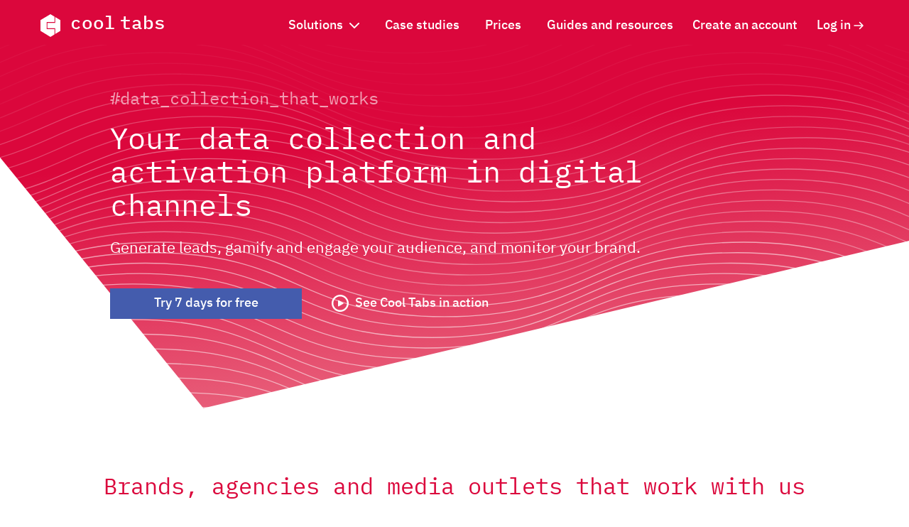

--- FILE ---
content_type: text/html; charset=utf-8
request_url: https://www.cool-tabs.com/en?force_locale=en&utm_campaign=en-1002&utm_source=blog
body_size: 53052
content:
<!doctype html>
<html lang="en">
  <head>
    <meta charset="utf-8">
    <meta http-equiv="x-ua-compatible" content="ie=edge">
    <meta name="viewport"
          content="width=device-width, initial-scale=1, shrink-to-fit=no">
      <title>Cool Tabs</title>
      <meta property="og:title" content="Cool Tabs">
      <meta name="description" content="Cool Tabs" />
      <meta property="og:description" content="Cool Tabs">
      <meta name="keywords" content="Cool Tabs" />
      <link rel='canonical' href='https://www.cool-tabs.com/en'>
    <link rel='shortcut icon' type='image/png' href='https://cdn8.ct-assets.com/assets/favicons/www.cool-tabs.com-3f94794cfe44138210148b1266485e352f5796ce3ba8b843df189b8c98355084.png'>
<link rel='shortcut icon' sizes='192x192' href='https://cdn8.ct-assets.com/assets/favicons/www.cool-tabs.com-3f94794cfe44138210148b1266485e352f5796ce3ba8b843df189b8c98355084.png'>
<link rel='apple-touch-icon' href='https://cdn8.ct-assets.com/assets/favicons/www.cool-tabs.com-3f94794cfe44138210148b1266485e352f5796ce3ba8b843df189b8c98355084.png'>

    <meta property="og:image" content="https://cdn8.ct-assets.com/assets/ctfront2/cool-tabs-logo-og-b1dbd5a765df71b542e3e9df68a421be81a1e3f424992868a13a3f0e10db6da9.jpg">
    <link rel='stylesheet' href='
https://cdn.jsdelivr.net/npm/bootstrap@4.6.2/dist/css/bootstrap.min.css' crossorigin='anonymous'>
    
    <link rel="stylesheet" href="https://cdn8.ct-assets.com/assets/ctfront2-4363a1f60eb39523d2fbb028b4e7f4cd1a11cc0cca462216455bf9440bcf2eae.css" media="screen" />
    <meta name="google-site-verification" content="VEmhNo1-VZfAYfNBzHp6BUtm7tZj5Jmc_6a34_Z5Mf8" />
    <meta name="google-site-verification" content="1kkIXCTg6BuuhxruCREeLywo7m2OGipO9SL8u-1tsP0" />
    <link href="https://plus.google.com/105495544393340690525" rel="publisher"/>
    <link rel="alternate" hreflang="es" href="https://www.cool-tabs.com/es?force_locale=en&amp;utm_campaign=en-1002&amp;utm_source=blog"></link><link rel="alternate" hreflang="en" href="https://www.cool-tabs.com/en?force_locale=en&amp;utm_campaign=en-1002&amp;utm_source=blog"></link>
    <meta name="env" content="production" />
    <meta property="og:url" content="https://www.cool-tabs.com/en">
    <meta name="twitter:card" content="summary_large_image">
    <meta name="twitter:site" content="@cooltabsapp" />
    <meta name="twitter:creator" content="@cooltabsapp" />
  </head>
  <body class="en en_index en_index_index cherry-theme">
      <header>
  <nav class="navbar navbar-expand-lg navbar-light header w-100">
  <div class="container">
    <div class="background-header-mobile"></div>
    <a class="logo" href="/">
    <svg version="1.1" id="logo-imago" xmlns="http://www.w3.org/2000/svg" xmlns:xlink="http://www.w3.org/1999/xlink" x="0px" y="0px" viewBox="0 0 108 124" style="enable-background:new 0 0 108 124;" xml:space="preserve">
  <polygon class="inside-path" points="76,13 76,43 34,43 34,81 76,81 76,110.6 54,124 0,91 0,32 54,0 "/>
  <polygon class="inside-path" points="80,15.4 108,32 108,91 80,108.1 80,77 38,77 38,47 80,47 80,43 "/>
</svg> cool tabs
</a>    <button class="navbar-toggler" type="button" data-toggle="collapse" data-target="#navbarNavDropdown" aria-controls="navbarNavDropdown" aria-expanded="false" aria-label="Toggle navigation">
      <div class="navbar-icon <!-- d-flex flex-column flex-wrap -->">
        <span class="hamburger">
        </span>
      </div>
    </button>
    <div class="collapse navbar-collapse" id="navbarNavDropdown">
      <div class="language-contender d-md-none d-flex justify-content-end">
        <ul class="nav language">
          <li class="selected"><span class="selected">EN</span></li><li class=""><a href="/es?force_locale=es&amp;utm_campaign=en-1002&amp;utm_source=blog">ES</a></li>
        </ul>
      </div>
      <ul class="navbar-nav flex-grow-1 justify-content-center justify-content-sm-end  mb-4 mb-lg-0" id="main-menu">
        <li class="nav-item dropdown py-3 py-lg-0 px-1 px-xl-2">
          <div class="btn-group">
            <a href="#" class="nav-link d-flex" role="button" id="submenu" data-toggle="dropdown" aria-haspopup="true" aria-expanded="false">
              Solutions
              <span class="dropdown-caret--svg ml-2"><svg version="1.1" id="caret--icon" xmlns="http://www.w3.org/2000/svg" xmlns:xlink="http://www.w3.org/1999/xlink" x="0px" y="0px" viewBox="0 0 24 24" style="enable-background:new 0 0 24 24;" xml:space="preserve">
  <path id="inner-caret" d="M12,14.7L2.9,5.6C2.3,5,1.2,5,0.5,5.6c-0.7,0.7-0.7,1.8,0,2.4l10.3,10.3
    c0.7,0.7,1.8,0.7,2.4,0L23.5,8.1c0.7-0.7,0.7-1.8,0-2.4c-0.7-0.7-1.8-0.7-2.4,0L12,14.7z"/>
</svg></span>
            </a>
            <div class="dropdown-menu" aria-labelledby="submenu">
              <a class="dropdown-item" href="/en/campaigns">
                <div class="d-flex align-items-center align-items-lg-start">
                  <div class="px-1">
                    <div class="bg-hexagon campaigns-link">
                      <svg version="1.1" id="hexagon--icon" xmlns="http://www.w3.org/2000/svg" xmlns:xlink="http://www.w3.org/1999/xlink" x="0px" y="0px"
   viewBox="0 0 40 40" style="enable-background:new 0 0 40 40;" xml:space="preserve">
    <polygon class="inner-hexagon" points="2.7,10 2.7,30 20,40 37.3,30 37.3,10 20,0 "/>
</svg>

                      <div class="inner-hexagon--svg">
                        <svg version="1.1" id="hook--icon" xmlns="http://www.w3.org/2000/svg" xmlns:xlink="http://www.w3.org/1999/xlink" x="0px" y="0px" viewBox="0 0 24 24" style="enable-background:new 0 0 24 24;" xml:space="preserve">
  <path d="M15.7,0c-2.1,0-3.8,1.7-3.8,3.8c0,1.7,1.1,3.1,2.6,3.6v9.4c0,2.6-1.2,4.8-3.8,4.8c-2.5,0-3.6-2-3.8-4.4h1.4L4.5,8.6v8.6
      C4.7,21,6.9,24,10.7,24c3.9,0,6.2-3.2,6.2-7.1V7.4c1.5-0.5,2.6-1.9,2.6-3.6C19.5,1.7,17.8,0,15.7,0z M15.7,5.7
      c-1.1,0-1.9-0.9-1.9-1.9s0.9-1.9,1.9-1.9c1.1,0,1.9,0.9,1.9,1.9S16.7,5.7,15.7,5.7z"/>
</svg>
                      </div>
                    </div>
                  </div>
                  <div class="px-1">
                    <p class="text-title-description-menu">
                      Interactive content campaigns
                    </p>
                    <p class="text-description-menu">Grow your audience and get leads with dynamic branded content campaigns</p>
                  </div>
                </div>
</a>              <a class="dropdown-item" href="/en/social-listening-analytics">
                <div class="d-flex align-items-center align-items-lg-start">
                  <div class="px-1">
                    <div class="bg-hexagon analytics-link">
                      <svg version="1.1" id="hexagon--icon" xmlns="http://www.w3.org/2000/svg" xmlns:xlink="http://www.w3.org/1999/xlink" x="0px" y="0px"
   viewBox="0 0 40 40" style="enable-background:new 0 0 40 40;" xml:space="preserve">
    <polygon class="inner-hexagon" points="2.7,10 2.7,30 20,40 37.3,30 37.3,10 20,0 "/>
</svg>

                      <div class="inner-hexagon--svg">
                        <svg version="1.1" id="eye--icon" xmlns="http://www.w3.org/2000/svg" xmlns:xlink="http://www.w3.org/1999/xlink" x="0px" y="0px" viewBox="0 0 24 24" style="enable-background:new 0 0 24 24;" xml:space="preserve">
  <path d="M12,14c1.1,0,2-0.9,2-2s-0.9-2-2-2s-2,0.9-2,2S10.9,14,12,14z M12,16c-2.2,0-4-1.8-4-4s1.8-4,4-4s4,1.8,4,4S14.2,16,12,16z
     M2.6,12.7c0.6,0.9,1.3,1.8,2,2.6C6.8,17.6,9.3,19,12,19s5.2-1.4,7.4-3.7c0.8-0.8,1.5-1.7,2-2.6c0.2-0.3,0.3-0.5,0.4-0.7
    c-0.1-0.2-0.3-0.5-0.4-0.7c-0.6-0.9-1.3-1.8-2-2.6C17.2,6.4,14.7,5,12,5S6.8,6.4,4.6,8.7c-0.8,0.8-1.5,1.7-2,2.6
    c-0.2,0.3-0.3,0.5-0.4,0.7C2.3,12.2,2.4,12.5,2.6,12.7z M0.1,11.6c0.1-0.3,0.4-0.8,0.8-1.3c0.6-1,1.4-2,2.3-2.9C5.7,4.6,8.6,3,12,3
    s6.3,1.6,8.9,4.3c0.9,0.9,1.6,1.9,2.3,2.9c0.4,0.6,0.6,1.1,0.8,1.3c0.1,0.3,0.1,0.6,0,0.9c-0.1,0.3-0.4,0.8-0.8,1.3
    c-0.6,1-1.4,2-2.3,2.9C18.3,19.4,15.4,21,12,21s-6.3-1.6-8.9-4.3c-0.9-0.9-1.6-1.9-2.3-2.9c-0.4-0.6-0.6-1.1-0.8-1.3
    C0,12.2,0,11.8,0.1,11.6z"/>
</svg>
                      </div>
                    </div>
                  </div>
                  <div class="px-1">
                    <p class="text-title-description-menu">
                      <i>Social Listening</i> & <i>Analytics</i>
                    </p>
                    <p class="text-description-menu">Don't miss a thing! Find out what's going on with your brand (and what people are saying about it) on social media</p>
                  </div>
                </div>
</a>              <a class="dropdown-item" href="/en/social-walls">
                <div class="d-flex align-items-center align-items-lg-start">
                  <div class="px-1">
                    <div class="bg-hexagon socialwalls-link">
                      <svg version="1.1" id="hexagon--icon" xmlns="http://www.w3.org/2000/svg" xmlns:xlink="http://www.w3.org/1999/xlink" x="0px" y="0px"
   viewBox="0 0 40 40" style="enable-background:new 0 0 40 40;" xml:space="preserve">
    <polygon class="inner-hexagon" points="2.7,10 2.7,30 20,40 37.3,30 37.3,10 20,0 "/>
</svg>

                      <div class="inner-hexagon--svg">
                        <svg version="1.1" id="wall--icon" xmlns="http://www.w3.org/2000/svg" xmlns:xlink="http://www.w3.org/1999/xlink" x="0px" y="0px" viewBox="0 0 24 24" style="enable-background:new 0 0 24 24;" xml:space="preserve">
  <path d="M11,4H6.9C5.9,4,5,5,5,6.2v7.5C5,15,5.9,16,6.9,16h10.2c1.1,0,1.9-1,1.9-2.2V6.2C19,5,18.1,4,17.1,4H13H11z M13,2h5.5
    C19.9,2,21,3.3,21,5v10c0,1.7-1.1,3-2.5,3H13v2.2c0.8,0.3,1.8,0.9,3,1.8c0.6,0,1,0.4,1,1s-0.4,1-1,1c-1.8-1.3-3.1-2-4-2
    s-2.2,0.7-4,2c-0.6,0-1-0.4-1-1s0.4-1,1-1c1.2-0.9,2.2-1.5,3-1.8V18H5.5C4.1,18,3,16.7,3,15V5c0-1.7,1.1-3,2.5-3H11V1
    c0-0.6,0.4-1,1-1s1,0.4,1,1V2z"/>
</svg>
                      </div>
                    </div>
                  </div>
                  <div class="px-1">
                    <p class="text-title-description-menu">
                      Social walls
                    </p>
                    <p class="text-description-menu">Display the most interesting comments on a screen or website</p>
                  </div>
                </div>
</a>            </div>
          </div>
        </li>
        <li class="nav-item py-3 py-lg-0 px-1 px-xl-2">
          <a class="nav-link" href="/en/case-studies">Case studies</a>
        </li>
        <li class="nav-item py-3 py-lg-0 px-1 px-xl-2">
          <a class="nav-link" href="/en/prices">Prices</a>
        </li>
        <li class="nav-item py-3 py-lg-0 px-1 px-xl-2">
          <a class="nav-link" href="/en/resources">Guides and resources</a>
        </li>
      </ul>
      <ul class="navbar-nav py-2 py-lg-0" id="login-menu">
        <li class="nav-item" id="login-menu-signup" style="display: none">
          <a class="nav-link" href="/en/signup">Create an account</a>
        </li>
        <li class="nav-item px-0 pl-xl-2" id="login-menu-login" style="display: none">
          <a class="nav-link d-flex align-items-center justify-content-center" href="/en/login"> 
            Log in
            <span class="ml-1 link-arrow--svg">
              <svg version="1.1" id="arrow-right--icon" xmlns="http://www.w3.org/2000/svg" xmlns:xlink="http://www.w3.org/1999/xlink" x="0px" y="0px" viewBox="0 0 24 24" style="enable-background:new 0 0 24 24;" xml:space="preserve">
<path d="M19.2,10.7l-5.5-5.5c-0.5-0.5-0.5-1.3,0-1.8c0.5-0.5,1.3-0.5,1.8,0l7.7,7.7c0.5,0.5,0.5,1.3,0,1.8l-7.7,7.7
  c-0.5,0.5-1.3,0.5-1.8,0c-0.5-0.5-0.5-1.3,0-1.8l5.5-5.5H1.7c-0.7,0-1.3-0.6-1.3-1.3s0.6-1.3,1.3-1.3H19.2z"/>
</svg>
            </span>
</a>        </li>
      </ul>
      <ul class="navbar-nav py-2 py-lg-0 login_bar" id="logged_profile_box" style="display: none">
        <li class="nav-item d-flex align-items-center justify-content-center justify-content-lg-end mb-0 mb-lg-2">
          <span class="mr-1 icon-user--svg">
            <svg version="1.1" id="user--icon" xmlns="http://www.w3.org/2000/svg" xmlns:xlink="http://www.w3.org/1999/xlink" x="0px" y="0px" viewBox="0 0 32 32" style="enable-background:new 0 0 32 32;" xml:space="preserve">
  <path d="M16,13.1c2.4,0,4.3-1.9,4.3-4.4S18.4,4.4,16,4.4s-4.3,1.9-4.3,4.4S13.6,13.1,16,13.1z M16,16
    c-4,0-7.2-3.2-7.2-7.2S12,1.5,16,1.5s7.3,3.2,7.3,7.2S20,16,16,16z M29,29c0,0.8-0.6,1.5-1.5,1.5c-0.8,0-1.4-0.6-1.4-1.5v-2.9
    c0-2.4-1.9-4.4-4.4-4.4H10.2c-2.4,0-4.3,1.9-4.3,4.4V29c0,0.8-0.6,1.5-1.5,1.5S2.9,29.9,2.9,29v-2.9c0-4,3.2-7.2,7.2-7.2h11.6
    c4,0,7.2,3.2,7.2,7.2V29z"/>
</svg>
          </span>  
          <span>
            Hi, -u_name-!
          </span>
        </li>
        <li class="options-nav-item d-flex justify-content-between justify-content-lg-end align-items-center">
          <span class="nav-item pr-lg-1 mb-0">
              <a class="u_contents nav-link" href="/contents?locale=en">Dashboard</a>  
          </span>
          <span class="separation-bar pr-1">
            -
          </span>
          <span class="nav-item">
            <a rel="nofollow" class="current_user fblogout nav-link" data-method="delete" href="/auth/logout?locale=en">Exit</a>
          </span>
        </li>
      </ul>
    </div>
  </div>
</nav>

</header>

      <main role="main">
        <div class="container-fluid custom-ratio-header position-relative">
  <div class="pattern-header position-absolute w-100">
    <svg version="1.1" id="head-pattern" xmlns="http://www.w3.org/2000/svg" xmlns:xlink="http://www.w3.org/1999/xlink" x="0px" y="0px"
   viewBox="0 0 1280 382" style="enable-background:new 0 0 1280 382;" xml:space="preserve" preserveAspectRatio="none">
<style type="text/css">
  .pattern-st0{clip-path:url(#head-pattern_3_);}
  .pattern-st1{opacity:3.000000e-02;fill:none;stroke:#FFFFFF;stroke-miterlimit:10;}
  .pattern-st2{opacity:5.000000e-02;fill:none;stroke:#FFFFFF;stroke-miterlimit:10;}
  .pattern-st3{opacity:0.1;fill:none;stroke:#FFFFFF;stroke-miterlimit:10;}
  .pattern-st4{opacity:0.25;fill:none;stroke:#FFFFFF;stroke-miterlimit:10;}
  .pattern-st5{opacity:0.35;fill:none;stroke:#FFFFFF;stroke-miterlimit:10;}
  .pattern-st6{opacity:0.55;fill:none;stroke:#FFFFFF;stroke-miterlimit:10;}
</style>
<g>
  <defs>
    <polygon id="head-pattern_1_" points="0,0 1280,0 1280,206 286.4,381.9 0,118.2    "/>
  </defs>
  <linearGradient id="head-pattern_2_" gradientUnits="userSpaceOnUse" x1="672.3496" y1="483.2393" x2="642.4951" y2="91.8357">
    <stop  offset="0" style="stop-color:#EE8897"/>
    <stop  offset="1" style="stop-color:#DB073C"/>
  </linearGradient>
  <use xlink:href="#head-pattern_1_"  style="overflow:visible;fill-rule:evenodd;clip-rule:evenodd;fill:url(#head-pattern_2_);"/>
  <clipPath id="head-pattern_3_">
    <use xlink:href="#head-pattern_1_"  style="overflow:visible;"/>
  </clipPath>
  <g class="pattern-st0">
    <path class="pattern-st1" d="M-665.1-58.6c206.1,0,206.1,67.3,412.3,67.3c206.1,0,206.1-67.3,412.3-67.3c206.1,0,206.1,67.3,412.3,67.3
      c206.1,0,206.1-67.3,412.3-67.3c206.1,0,206.1,67.3,412.3,67.3s206.1-67.3,412.3-67.3"/>
    <path class="pattern-st1" d="M-654.2-47.5c206.1,0,206.1,67.3,412.3,67.3c206.1,0,206.1-67.3,412.3-67.3c206.1,0,206.1,67.3,412.3,67.3
      c206.1,0,206.1-67.3,412.3-67.3s206.1,67.3,412.3,67.3s206.1-67.3,412.3-67.3"/>
    <path class="pattern-st1" d="M-643.4-36.3c206.1,0,206.1,67.3,412.3,67.3C-25,31-25-36.3,181.1-36.3C387.2-36.3,387.2,31,593.4,31
      c206.1,0,206.1-67.3,412.3-67.3c206.1,0,206.1,67.3,412.3,67.3c206.1,0,206.1-67.3,412.3-67.3"/>
    <path class="pattern-st1" d="M-632.6-25.1c206.1,0,206.1,67.3,412.3,67.3c206.1,0,206.1-67.3,412.3-67.3c206.1,0,206.1,67.3,412.3,67.3
      c206.1,0,206.1-67.3,412.3-67.3c206.1,0,206.1,67.3,412.3,67.3s206.1-67.3,412.3-67.3"/>
    <path class="pattern-st2" d="M-621.8-14c206.1,0,206.1,67.3,412.3,67.3C-3.4,53.3-3.4-14,202.8-14C408.9-14,408.9,53.3,615,53.3
      c206.1,0,206.1-67.3,412.3-67.3s206.1,67.3,412.3,67.3S1645.7-14,1851.8-14"/>
    <path class="pattern-st2" d="M-610.9-2.8c206.1,0,206.1,67.3,412.3,67.3C7.5,64.5,7.5-2.8,213.6-2.8c206.1,0,206.1,67.3,412.3,67.3
      C832,64.5,832-2.8,1038.1-2.8s206.1,67.3,412.3,67.3s206.1-67.3,412.3-67.3"/>
    <path class="pattern-st2" d="M-600.1,8.3C-394,8.3-394,75.6-187.9,75.6C18.3,75.6,18.3,8.3,224.4,8.3c206.1,0,206.1,67.3,412.3,67.3
      c206.1,0,206.1-67.3,412.3-67.3c206.1,0,206.1,67.3,412.3,67.3c206.1,0,206.1-67.3,412.3-67.3"/>
    <path class="pattern-st2" d="M-589.3,19.5c206.1,0,206.1,67.3,412.3,67.3c206.1,0,206.1-67.3,412.3-67.3c206.1,0,206.1,67.3,412.3,67.3
      c206.1,0,206.1-67.3,412.3-67.3c206.1,0,206.1,67.3,412.3,67.3c206.1,0,206.1-67.3,412.3-67.3"/>
    <path class="pattern-st3" d="M-578.5,30.7c206.1,0,206.1,67.3,412.3,67.3c206.1,0,206.1-67.3,412.3-67.3c206.1,0,206.1,67.3,412.3,67.3
      c206.1,0,206.1-67.3,412.3-67.3c206.1,0,206.1,67.3,412.3,67.3c206.1,0,206.1-67.3,412.3-67.3"/>
    <path class="pattern-st3" d="M-567.7,41.8c206.1,0,206.1,67.3,412.3,67.3c206.1,0,206.1-67.3,412.3-67.3c206.1,0,206.1,67.3,412.3,67.3
      c206.1,0,206.1-67.3,412.3-67.3c206.1,0,206.1,67.3,412.3,67.3c206.1,0,206.1-67.3,412.3-67.3"/>
    <path class="pattern-st4" d="M-556.8,53c206.1,0,206.1,67.3,412.3,67.3C61.6,120.3,61.6,53,267.7,53c206.1,0,206.1,67.3,412.3,67.3
      c206.1,0,206.1-67.3,412.3-67.3c206.1,0,206.1,67.3,412.3,67.3c206.1,0,206.1-67.3,412.3-67.3"/>
    <path class="pattern-st4" d="M-546,64.1c206.1,0,206.1,67.3,412.3,67.3c206.1,0,206.1-67.3,412.3-67.3c206.1,0,206.1,67.3,412.3,67.3
      c206.1,0,206.1-67.3,412.3-67.3s206.1,67.3,412.3,67.3s206.1-67.3,412.3-67.3"/>
    <path class="pattern-st4" d="M-535.2,75.3c206.1,0,206.1,67.3,412.3,67.3c206.1,0,206.1-67.3,412.3-67.3c206.1,0,206.1,67.3,412.3,67.3
      c206.1,0,206.1-67.3,412.3-67.3c206.1,0,206.1,67.3,412.3,67.3c206.1,0,206.1-67.3,412.3-67.3"/>
    <path class="pattern-st4" d="M-524.4,86.5c206.1,0,206.1,67.3,412.3,67.3C94,153.7,94,86.5,300.2,86.5c206.1,0,206.1,67.3,412.3,67.3
      c206.1,0,206.1-67.3,412.3-67.3c206.1,0,206.1,67.3,412.3,67.3c206.1,0,206.1-67.3,412.3-67.3"/>
    <path class="pattern-st5" d="M-513.5,97.6c206.1,0,206.1,67.3,412.3,67.3c206.1,0,206.1-67.3,412.3-67.3c206.1,0,206.1,67.3,412.3,67.3
      c206.1,0,206.1-67.3,412.3-67.3s206.1,67.3,412.3,67.3s206.1-67.3,412.3-67.3"/>
    <path class="pattern-st6" d="M-655.3,273.3c206.1,0,206.1,67.3,412.3,67.3c206.1,0,206.1-67.3,412.3-67.3c206.1,0,206.1,67.3,412.3,67.3
      c206.1,0,206.1-67.3,412.3-67.3c206.1,0,206.1,67.3,412.3,67.3c206.1,0,206.1-67.3,412.3-67.3"/>
    <path class="pattern-st6" d="M-641.4,288.6c206.1,0,206.1,67.3,412.3,67.3c206.1,0,206.1-67.3,412.3-67.3c206.1,0,206.1,67.3,412.3,67.3
      c206.1,0,206.1-67.3,412.3-67.3c206.1,0,206.1,67.3,412.3,67.3s206.1-67.3,412.3-67.3"/>
    <path class="pattern-st6" d="M-627.6,304c206.1,0,206.1,67.3,412.3,67.3C-9.2,371.3-9.2,304,196.9,304c206.1,0,206.1,67.3,412.3,67.3
      c206.1,0,206.1-67.3,412.3-67.3c206.1,0,206.1,67.3,412.3,67.3S1639.9,304,1846,304"/>
    <path class="pattern-st6" d="M-613.7,319.4c206.1,0,206.1,67.3,412.3,67.3c206.1,0,206.1-67.3,412.3-67.3c206.1,0,206.1,67.3,412.3,67.3
      c206.1,0,206.1-67.3,412.3-67.3s206.1,67.3,412.3,67.3c206.1,0,206.1-67.3,412.3-67.3"/>
    <path class="pattern-st6" d="M-599.8,334.8c206.1,0,206.1,67.3,412.3,67.3c206.1,0,206.1-67.3,412.3-67.3c206.1,0,206.1,67.3,412.3,67.3
      c206.1,0,206.1-67.3,412.3-67.3s206.1,67.3,412.3,67.3s206.1-67.3,412.3-67.3"/>
    <path class="pattern-st6" d="M-586,350.1c206.1,0,206.1,67.3,412.3,67.3c206.1,0,206.1-67.3,412.3-67.3c206.1,0,206.1,67.3,412.3,67.3
      c206.1,0,206.1-67.3,412.3-67.3c206.1,0,206.1,67.3,412.3,67.3c206.1,0,206.1-67.3,412.3-67.3"/>
    <path class="pattern-st6" d="M-572.1,365.5c206.1,0,206.1,67.3,412.3,67.3c206.1,0,206.1-67.3,412.3-67.3c206.1,0,206.1,67.3,412.3,67.3
      c206.1,0,206.1-67.3,412.3-67.3c206.1,0,206.1,67.3,412.3,67.3c206.1,0,206.1-67.3,412.3-67.3"/>
    <path class="pattern-st6" d="M-558.3,380.9c206.1,0,206.1,67.3,412.3,67.3c206.1,0,206.1-67.3,412.3-67.3c206.1,0,206.1,67.3,412.3,67.3
      c206.1,0,206.1-67.3,412.3-67.3c206.1,0,206.1,67.3,412.3,67.3c206.1,0,206.1-67.3,412.3-67.3"/>
    <path class="pattern-st5" d="M-522.4,108.6c206.1,0,206.1,67.3,412.3,67.3c206.1,0,206.1-67.3,412.3-67.3c206.1,0,206.1,67.3,412.3,67.3
      c206.1,0,206.1-67.3,412.3-67.3c206.1,0,206.1,67.3,412.3,67.3c206.1,0,206.1-67.3,412.3-67.3"/>
    <path class="pattern-st5" d="M-531.3,119.6c206.1,0,206.1,67.3,412.3,67.3c206.1,0,206.1-67.3,412.3-67.3c206.1,0,206.1,67.3,412.3,67.3
      c206.1,0,206.1-67.3,412.3-67.3s206.1,67.3,412.3,67.3s206.1-67.3,412.3-67.3"/>
    <path class="pattern-st5" d="M-540.1,130.6c206.1,0,206.1,67.3,412.3,67.3c206.1,0,206.1-67.3,412.3-67.3c206.1,0,206.1,67.3,412.3,67.3
      c206.1,0,206.1-67.3,412.3-67.3c206.1,0,206.1,67.3,412.3,67.3c206.1,0,206.1-67.3,412.3-67.3"/>
    <path class="pattern-st5" d="M-549,141.5c206.1,0,206.1,67.3,412.3,67.3c206.1,0,206.1-67.3,412.3-67.3c206.1,0,206.1,67.3,412.3,67.3
      c206.1,0,206.1-67.3,412.3-67.3c206.1,0,206.1,67.3,412.3,67.3s206.1-67.3,412.3-67.3"/>
    <path class="pattern-st5" d="M-557.8,152.5c206.1,0,206.1,67.3,412.3,67.3c206.1,0,206.1-67.3,412.3-67.3c206.1,0,206.1,67.3,412.3,67.3
      c206.1,0,206.1-67.3,412.3-67.3s206.1,67.3,412.3,67.3c206.1,0,206.1-67.3,412.3-67.3"/>
    <path class="pattern-st5" d="M-566.7,163.5c206.1,0,206.1,67.3,412.3,67.3c206.1,0,206.1-67.3,412.3-67.3c206.1,0,206.1,67.3,412.3,67.3
      c206.1,0,206.1-67.3,412.3-67.3c206.1,0,206.1,67.3,412.3,67.3s206.1-67.3,412.3-67.3"/>
    <path class="pattern-st5" d="M-575.6,174.5c206.1,0,206.1,67.3,412.3,67.3c206.1,0,206.1-67.3,412.3-67.3c206.1,0,206.1,67.3,412.3,67.3
      c206.1,0,206.1-67.3,412.3-67.3c206.1,0,206.1,67.3,412.3,67.3s206.1-67.3,412.3-67.3"/>
    <path class="pattern-st5" d="M-584.4,185.4c206.1,0,206.1,67.3,412.3,67.3c206.1,0,206.1-67.3,412.3-67.3c206.1,0,206.1,67.3,412.3,67.3
      c206.1,0,206.1-67.3,412.3-67.3c206.1,0,206.1,67.3,412.3,67.3c206.1,0,206.1-67.3,412.3-67.3"/>
    <path class="pattern-st5" d="M-593.3,196.4c206.1,0,206.1,67.3,412.3,67.3c206.1,0,206.1-67.3,412.3-67.3c206.1,0,206.1,67.3,412.3,67.3
      c206.1,0,206.1-67.3,412.3-67.3c206.1,0,206.1,67.3,412.3,67.3c206.1,0,206.1-67.3,412.3-67.3"/>
    <path class="pattern-st6" d="M-602.1,207.4c206.1,0,206.1,67.3,412.3,67.3c206.1,0,206.1-67.3,412.3-67.3c206.1,0,206.1,67.3,412.3,67.3
      c206.1,0,206.1-67.3,412.3-67.3c206.1,0,206.1,67.3,412.3,67.3c206.1,0,206.1-67.3,412.3-67.3"/>
    <path class="pattern-st6" d="M-611,218.4c206.1,0,206.1,67.3,412.3,67.3c206.1,0,206.1-67.3,412.3-67.3c206.1,0,206.1,67.3,412.3,67.3
      c206.1,0,206.1-67.3,412.3-67.3c206.1,0,206.1,67.3,412.3,67.3s206.1-67.3,412.3-67.3"/>
    <path class="pattern-st6" d="M-619.9,229.4c206.1,0,206.1,67.3,412.3,67.3c206.1,0,206.1-67.3,412.3-67.3c206.1,0,206.1,67.3,412.3,67.3
      c206.1,0,206.1-67.3,412.3-67.3c206.1,0,206.1,67.3,412.3,67.3c206.1,0,206.1-67.3,412.3-67.3"/>
    <path class="pattern-st6" d="M-628.7,240.3c206.1,0,206.1,67.3,412.3,67.3c206.1,0,206.1-67.3,412.3-67.3c206.1,0,206.1,67.3,412.3,67.3
      c206.1,0,206.1-67.3,412.3-67.3s206.1,67.3,412.3,67.3s206.1-67.3,412.3-67.3"/>
    <path class="pattern-st6" d="M-637.6,251.3c206.1,0,206.1,67.3,412.3,67.3c206.1,0,206.1-67.3,412.3-67.3c206.1,0,206.1,67.3,412.3,67.3
      c206.1,0,206.1-67.3,412.3-67.3c206.1,0,206.1,67.3,412.3,67.3s206.1-67.3,412.3-67.3"/>
    <path class="pattern-st6" d="M-646.4,262.3c206.1,0,206.1,67.3,412.3,67.3c206.1,0,206.1-67.3,412.3-67.3c206.1,0,206.1,67.3,412.3,67.3
      c206.1,0,206.1-67.3,412.3-67.3c206.1,0,206.1,67.3,412.3,67.3c206.1,0,206.1-67.3,412.3-67.3"/>
  </g>
</g>
</svg>

  </div>
  <div class="pattern-header-mobile position-absolute w-100">
    <svg version="1.1" id="head-pattern-mobile" xmlns="http://www.w3.org/2000/svg" xmlns:xlink="http://www.w3.org/1999/xlink" x="0px" y="0px"
	 viewBox="0 0 1280 382" style="enable-background:new 0 0 1280 382;" xml:space="preserve" preserveAspectRatio="none">
<style type="text/css">
	.pattern-st0{clip-path:url(#head-pattern-mobile_3_);}
	.pattern-st1{opacity:0.03;fill:none;stroke:#FFFFFF;stroke-miterlimit:10;}
	.pattern-st2{opacity:0.05;fill:none;stroke:#FFFFFF;stroke-miterlimit:10;}
	.pattern-st3{opacity:0.1;fill:none;stroke:#FFFFFF;stroke-miterlimit:10;}
	.pattern-st4{opacity:0.25;fill:none;stroke:#FFFFFF;stroke-miterlimit:10;}
	.pattern-st5{opacity:0.35;fill:none;stroke:#FFFFFF;stroke-miterlimit:10;}
	.pattern-st6{opacity:0.55;fill:none;stroke:#FFFFFF;stroke-miterlimit:10;}
</style>
<g>
	<defs>
		<polygon id="head-pattern-mobile_1_" points="0,0 1280,0 1280,206.02 0,381.89 0,118.25 		"/>
	</defs>
	<linearGradient id="head-pattern-mobile_2_" gradientUnits="userSpaceOnUse" x1="660.1595" y1="455.2436" x2="631.9205" y2="85.0207">
		<stop  offset="0" style="stop-color:#EE8897"/>
		<stop  offset="1" style="stop-color:#DB073C"/>
	</linearGradient>
	<use xlink:href="#head-pattern-mobile_1_"  style="overflow:visible;fill-rule:evenodd;clip-rule:evenodd;fill:url(#head-pattern-mobile_2_);"/>
	<clipPath id="head-pattern-mobile_3_">
		<use xlink:href="#head-pattern-mobile_1_"  style="overflow:visible;"/>
	</clipPath>
	<g class="pattern-st0">
		<path class="pattern-st1" d="M-665.06-58.63c206.13,0,206.13,67.28,412.26,67.28c206.13,0,206.13-67.28,412.26-67.28
			c206.13,0,206.13,67.28,412.26,67.28c206.13,0,206.13-67.28,412.27-67.28c206.13,0,206.13,67.28,412.27,67.28
			s206.13-67.28,412.27-67.28"/>
		<path class="pattern-st1" d="M-654.23-47.47c206.13,0,206.13,67.28,412.26,67.28c206.13,0,206.13-67.28,412.27-67.28
			c206.13,0,206.13,67.28,412.26,67.28c206.13,0,206.13-67.28,412.27-67.28s206.13,67.28,412.27,67.28s206.13-67.28,412.27-67.28"/>
		<path class="pattern-st1" d="M-643.41-36.31c206.13,0,206.13,67.28,412.26,67.28c206.13,0,206.13-67.28,412.26-67.28
			c206.13,0,206.13,67.28,412.26,67.28c206.13,0,206.13-67.28,412.27-67.28c206.13,0,206.13,67.28,412.27,67.28
			c206.13,0,206.13-67.28,412.27-67.28"/>
		<path class="pattern-st1" d="M-632.59-25.15c206.13,0,206.13,67.28,412.26,67.28c206.13,0,206.13-67.28,412.27-67.28
			c206.13,0,206.13,67.28,412.26,67.28c206.13,0,206.13-67.28,412.27-67.28c206.13,0,206.13,67.28,412.27,67.28
			S1634.87-25.15,1841-25.15"/>
		<path class="pattern-st2" d="M-621.77-13.99c206.13,0,206.13,67.28,412.26,67.28c206.13,0,206.13-67.28,412.27-67.28
			c206.13,0,206.13,67.28,412.26,67.28c206.13,0,206.13-67.28,412.27-67.28s206.13,67.28,412.27,67.28s206.13-67.28,412.27-67.28"/>
		<path class="pattern-st2" d="M-610.94-2.83c206.13,0,206.13,67.28,412.26,67.28C7.45,64.45,7.45-2.83,213.58-2.83
			c206.13,0,206.13,67.28,412.26,67.28c206.13,0,206.13-67.28,412.27-67.28s206.13,67.28,412.27,67.28s206.13-67.28,412.27-67.28"/>
		<path class="pattern-st2" d="M-600.12,8.34c206.13,0,206.13,67.28,412.26,67.28c206.13,0,206.13-67.28,412.27-67.28
			c206.13,0,206.13,67.28,412.26,67.28c206.13,0,206.13-67.28,412.27-67.28c206.14,0,206.14,67.28,412.27,67.28
			c206.13,0,206.13-67.28,412.27-67.28"/>
		<path class="pattern-st2" d="M-589.3,19.5c206.13,0,206.13,67.28,412.26,67.28C29.1,86.78,29.1,19.5,235.23,19.5
			c206.13,0,206.13,67.28,412.26,67.28c206.13,0,206.13-67.28,412.27-67.28c206.13,0,206.13,67.28,412.27,67.28
			c206.13,0,206.13-67.28,412.27-67.28"/>
		<path class="pattern-st3" d="M-578.48,30.66c206.13,0,206.13,67.28,412.26,67.28c206.13,0,206.13-67.28,412.27-67.28
			c206.13,0,206.13,67.28,412.26,67.28c206.13,0,206.13-67.28,412.27-67.28c206.13,0,206.13,67.28,412.27,67.28
			c206.13,0,206.13-67.28,412.27-67.28"/>
		<path class="pattern-st3" d="M-567.65,41.82c206.13,0,206.13,67.28,412.26,67.28c206.13,0,206.13-67.28,412.27-67.28
			c206.13,0,206.13,67.28,412.26,67.28c206.13,0,206.13-67.28,412.27-67.28c206.13,0,206.13,67.28,412.27,67.28
			c206.14,0,206.14-67.28,412.27-67.28"/>
		<path class="pattern-st4" d="M-556.83,52.98c206.13,0,206.13,67.28,412.26,67.28c206.13,0,206.13-67.28,412.27-67.28
			c206.13,0,206.13,67.28,412.26,67.28c206.13,0,206.13-67.28,412.27-67.28c206.13,0,206.13,67.28,412.27,67.28
			c206.13,0,206.13-67.28,412.27-67.28"/>
		<path class="pattern-st4" d="M-546.01,64.14c206.13,0,206.13,67.28,412.26,67.28c206.13,0,206.13-67.28,412.27-67.28
			c206.13,0,206.13,67.28,412.26,67.28c206.13,0,206.13-67.28,412.27-67.28s206.13,67.28,412.27,67.28s206.13-67.28,412.27-67.28"/>
		<path class="pattern-st4" d="M-535.18,75.31c206.13,0,206.13,67.28,412.26,67.28c206.13,0,206.13-67.28,412.27-67.28
			c206.13,0,206.13,67.28,412.26,67.28c206.13,0,206.13-67.28,412.27-67.28c206.13,0,206.13,67.28,412.27,67.28
			c206.13,0,206.13-67.28,412.27-67.28"/>
		<path class="pattern-st4" d="M-524.36,86.47c206.13,0,206.13,67.28,412.26,67.28c206.13,0,206.13-67.28,412.27-67.28
			c206.13,0,206.13,67.28,412.26,67.28c206.13,0,206.13-67.28,412.27-67.28c206.13,0,206.13,67.28,412.27,67.28
			c206.13,0,206.13-67.28,412.27-67.28"/>
		<path class="pattern-st5" d="M-513.54,97.63c206.13,0,206.13,67.28,412.26,67.28c206.13,0,206.13-67.28,412.27-67.28
			c206.13,0,206.13,67.28,412.26,67.28c206.13,0,206.13-67.28,412.27-67.28s206.13,67.28,412.27,67.28s206.13-67.28,412.27-67.28"/>
		<path class="pattern-st6" d="M-655.31,273.27c206.13,0,206.13,67.28,412.26,67.28c206.13,0,206.13-67.28,412.27-67.28
			c206.13,0,206.13,67.28,412.26,67.28c206.13,0,206.13-67.28,412.27-67.28c206.13,0,206.13,67.28,412.27,67.28
			c206.13,0,206.13-67.28,412.27-67.28"/>
		<path class="pattern-st6" d="M-641.44,288.64c206.13,0,206.13,67.28,412.26,67.28c206.13,0,206.13-67.28,412.27-67.28
			c206.13,0,206.13,67.28,412.26,67.28c206.13,0,206.13-67.28,412.27-67.28c206.13,0,206.13,67.28,412.27,67.28
			s206.13-67.28,412.27-67.28"/>
		<path class="pattern-st6" d="M-627.58,304.01c206.13,0,206.13,67.28,412.26,67.28c206.13,0,206.13-67.28,412.26-67.28
			c206.13,0,206.13,67.28,412.26,67.28c206.13,0,206.13-67.28,412.27-67.28c206.13,0,206.13,67.28,412.27,67.28
			s206.13-67.28,412.27-67.28"/>
		<path class="pattern-st6" d="M-613.71,319.38c206.13,0,206.13,67.28,412.26,67.28c206.13,0,206.13-67.28,412.27-67.28
			c206.13,0,206.13,67.28,412.26,67.28c206.13,0,206.13-67.28,412.27-67.28s206.13,67.28,412.27,67.28
			c206.13,0,206.13-67.28,412.27-67.28"/>
		<path class="pattern-st6" d="M-599.85,334.76c206.13,0,206.13,67.28,412.26,67.28c206.13,0,206.13-67.28,412.27-67.28
			c206.13,0,206.13,67.28,412.26,67.28c206.13,0,206.13-67.28,412.27-67.28s206.13,67.28,412.27,67.28s206.13-67.28,412.27-67.28"/>
		<path class="pattern-st6" d="M-585.98,350.13c206.13,0,206.13,67.28,412.26,67.28c206.13,0,206.13-67.28,412.27-67.28
			c206.13,0,206.13,67.28,412.26,67.28c206.14,0,206.14-67.28,412.27-67.28c206.13,0,206.13,67.28,412.27,67.28
			c206.13,0,206.13-67.28,412.27-67.28"/>
		<path class="pattern-st6" d="M-572.12,365.5c206.13,0,206.13,67.28,412.26,67.28c206.13,0,206.13-67.28,412.27-67.28
			c206.13,0,206.13,67.28,412.26,67.28c206.13,0,206.13-67.28,412.27-67.28c206.13,0,206.13,67.28,412.27,67.28
			c206.13,0,206.13-67.28,412.27-67.28"/>
		<path class="pattern-st6" d="M-558.25,380.88c206.13,0,206.13,67.28,412.26,67.28c206.13,0,206.13-67.28,412.27-67.28
			c206.13,0,206.13,67.28,412.26,67.28c206.13,0,206.13-67.28,412.27-67.28c206.13,0,206.13,67.28,412.27,67.28
			c206.13,0,206.13-67.28,412.27-67.28"/>
		<path class="pattern-st5" d="M-522.4,108.61c206.13,0,206.13,67.28,412.26,67.28C96,175.89,96,108.61,302.13,108.61
			c206.13,0,206.13,67.28,412.26,67.28c206.13,0,206.13-67.28,412.27-67.28c206.14,0,206.14,67.28,412.27,67.28
			c206.14,0,206.14-67.28,412.27-67.28"/>
		<path class="pattern-st5" d="M-531.26,119.58c206.13,0,206.13,67.28,412.26,67.28c206.13,0,206.13-67.28,412.27-67.28
			c206.13,0,206.13,67.28,412.26,67.28c206.13,0,206.13-67.28,412.27-67.28s206.13,67.28,412.27,67.28s206.13-67.28,412.27-67.28"/>
		<path class="pattern-st5" d="M-540.12,130.56c206.13,0,206.13,67.28,412.26,67.28c206.13,0,206.13-67.28,412.27-67.28
			c206.13,0,206.13,67.28,412.26,67.28c206.13,0,206.13-67.28,412.27-67.28c206.13,0,206.13,67.28,412.27,67.28
			c206.13,0,206.13-67.28,412.27-67.28"/>
		<path class="pattern-st5" d="M-548.98,141.54c206.13,0,206.13,67.28,412.26,67.28c206.13,0,206.13-67.28,412.27-67.28
			c206.13,0,206.13,67.28,412.26,67.28c206.13,0,206.13-67.28,412.27-67.28c206.13,0,206.13,67.28,412.27,67.28
			s206.13-67.28,412.27-67.28"/>
		<path class="pattern-st5" d="M-557.84,152.52c206.13,0,206.13,67.28,412.26,67.28c206.13,0,206.13-67.28,412.27-67.28
			c206.13,0,206.13,67.28,412.26,67.28c206.13,0,206.13-67.28,412.27-67.28s206.13,67.28,412.27,67.28
			c206.14,0,206.14-67.28,412.27-67.28"/>
		<path class="pattern-st5" d="M-566.7,163.49c206.13,0,206.13,67.28,412.26,67.28c206.13,0,206.13-67.28,412.27-67.28
			c206.13,0,206.13,67.28,412.26,67.28c206.13,0,206.13-67.28,412.27-67.28c206.13,0,206.13,67.28,412.27,67.28
			s206.13-67.28,412.27-67.28"/>
		<path class="pattern-st5" d="M-575.56,174.47c206.13,0,206.13,67.28,412.26,67.28c206.13,0,206.13-67.28,412.27-67.28
			c206.13,0,206.13,67.28,412.26,67.28c206.13,0,206.13-67.28,412.27-67.28c206.13,0,206.13,67.28,412.27,67.28
			s206.13-67.28,412.27-67.28"/>
		<path class="pattern-st5" d="M-584.42,185.45c206.13,0,206.13,67.28,412.26,67.28c206.13,0,206.13-67.28,412.27-67.28
			c206.13,0,206.13,67.28,412.26,67.28c206.13,0,206.13-67.28,412.27-67.28c206.14,0,206.14,67.28,412.27,67.28
			c206.13,0,206.13-67.28,412.27-67.28"/>
		<path class="pattern-st5" d="M-593.28,196.43c206.13,0,206.13,67.28,412.26,67.28c206.13,0,206.13-67.28,412.26-67.28
			c206.13,0,206.13,67.28,412.26,67.28c206.13,0,206.13-67.28,412.27-67.28c206.13,0,206.13,67.28,412.27,67.28
			c206.13,0,206.13-67.28,412.27-67.28"/>
		<path class="pattern-st6" d="M-602.14,207.4c206.13,0,206.13,67.28,412.26,67.28c206.13,0,206.13-67.28,412.27-67.28
			c206.13,0,206.13,67.28,412.26,67.28c206.13,0,206.13-67.28,412.27-67.28c206.13,0,206.13,67.28,412.27,67.28
			c206.13,0,206.13-67.28,412.27-67.28"/>
		<path class="pattern-st6" d="M-611,218.38c206.13,0,206.13,67.28,412.26,67.28c206.13,0,206.13-67.28,412.27-67.28
			c206.13,0,206.13,67.28,412.26,67.28c206.13,0,206.13-67.28,412.27-67.28c206.13,0,206.13,67.28,412.27,67.28
			s206.13-67.28,412.27-67.28"/>
		<path class="pattern-st6" d="M-619.86,229.36c206.13,0,206.13,67.28,412.26,67.28c206.13,0,206.13-67.28,412.27-67.28
			c206.13,0,206.13,67.28,412.26,67.28c206.13,0,206.13-67.28,412.27-67.28c206.13,0,206.13,67.28,412.27,67.28
			c206.13,0,206.13-67.28,412.27-67.28"/>
		<path class="pattern-st6" d="M-628.73,240.33c206.13,0,206.13,67.28,412.26,67.28c206.13,0,206.13-67.28,412.27-67.28
			c206.13,0,206.13,67.28,412.26,67.28c206.13,0,206.13-67.28,412.27-67.28s206.13,67.28,412.27,67.28s206.13-67.28,412.27-67.28"/>
		<path class="pattern-st6" d="M-637.59,251.31c206.13,0,206.13,67.28,412.26,67.28c206.13,0,206.13-67.28,412.27-67.28
			c206.13,0,206.13,67.28,412.26,67.28c206.13,0,206.13-67.28,412.27-67.28c206.13,0,206.13,67.28,412.27,67.28
			s206.13-67.28,412.27-67.28"/>
		<path class="pattern-st6" d="M-646.45,262.29c206.13,0,206.13,67.28,412.26,67.28c206.13,0,206.13-67.28,412.27-67.28
			c206.13,0,206.13,67.28,412.26,67.28c206.13,0,206.13-67.28,412.27-67.28c206.13,0,206.13,67.28,412.27,67.28
			c206.13,0,206.13-67.28,412.27-67.28"/>
	</g>
</g>
</svg>

  </div>
  <div class="inside-aspect-ratio">
    <div class="container">
      <div class="row">
        <div class="w-100 mt-60"></div>
        <div class="col-lg-10 offset-md-1">
          <h2>#data_collection_that_works</h2>
        </div>
        <div class="w-100 mt-3"></div>
        <div class="col-lg-9 offset-md-1">
          <h1 class="mb-3">Your data collection and activation platform in digital channels</h1>
          <p>Generate leads, gamify and engage your audience, and monitor your brand.</p>
        </div>
      </div>
      <div class="w-100 mt-sm-40"></div>
      <div class="row">
        <div class="col-md-6 offset-md-1 col-lg-3 order-1 order-md-0">
          <a href="/en/signup" target="_self" class="btn btn-primary w-100 mb-3">Try 7 days for free</a>
        </div>
         <a href='' class="pl-lg-4 pt-lg-0 mb-3 col-sm-12 col-md-4 d-flex justify-content-center flex-column link-play-video--svg video-play" data-toggle="modal" data-target="#videoModal"> 
          <span class="text-center text-lg-left"><svg version="1.1" id="play-video-icon" xmlns="http://www.w3.org/2000/svg" xmlns:xlink="http://www.w3.org/1999/xlink" x="0px" y="0px"
   viewBox="0 0 1280 1280" style="enable-background:new 0 0 1280 1280;" xml:space="preserve">
  <g transform="translate(0.000000,1280.000000) scale(0.100000,-0.100000)">
    <path d="M6120,12794c-710-48-1205-142-1790-342c-674-231-1331-585-1885-1017c-302-236-722-639-952-915C642,9499,154,8318,24,6965
      c-22-224-25-826-6-1045c50-570,150-1054,320-1560c398-1179,1112-2203,2067-2965C3325,662,4428,198,5605,51c311-39,425-45,800-45
      c372,0,552,11,840,50c1210,163,2339,663,3295,1459c195,162,608,574,767,765c851,1022,1339,2202,1469,3555c22,224,25,826,6,1045
      c-39,446-108,834-217,1225c-250,898-677,1711-1284,2440c-158,190-572,604-761,762c-1019,849-2214,1343-3550,1469
      C6816,12790,6246,12802,6120,12794z M6837,11515c787-72,1483-295,2158-688c857-500,1570-1266,2005-2152c275-559,429-1085,506-1728
      c25-202,30-755,10-973c-62-673-223-1253-511-1839c-497-1010-1329-1843-2330-2335c-559-275-1085-429-1728-506c-202-25-755-30-973-10
      c-799,73-1491,294-2169,689c-1158,676-2032,1823-2366,3102c-117,452-163,812-162,1290c0,532,67,993,214,1482
      c316,1049,947,1969,1803,2632c359,278,757,508,1166,674c457,186,967,312,1440,356c63,6,131,13,150,14
      C6161,11534,6692,11528,6837,11515z"/>
    <path d="M4980,8648c-60-31-99-92-141-220l-34-103l2-640c1-352,7-1234,13-1960c11-1226,13-1326,30-1400c67-289,179-342,506-237
      c12,4,774,441,1694,972c1567,904,1677,969,1740,1032c92,91,134,174,128,255s-41,146-123,228c-67,67-141,111-1760,1051
      c-1186,689-1709,988-1755,1002C5129,8676,5046,8681,4980,8648z"/>
  </g>
</svg>
 See Cool Tabs in action
          </span>
        </a>
        <!-- Modal -->
        <div class="modal fade bd-example-modal-lg" id="videoModal" tabindex="-1" role="dialog" aria-labelledby="Popup-video" aria-hidden="true">
          <div class="modal-dialog modal-lg modal-dialog-centered" role="document">
            <div class="modal-content text-center">
              <div class="modal-header">
                <button type="button" class="close" data-dismiss="modal" aria-label="Close">
                  <span aria-hidden="true"></span>
                </button>
              </div>
              <div class="modal-body aspect-ratio">
                <iframe class="youtube-video" width="560" height="315" src="https://www.youtube.com/embed/yC7tl5OzuhI?rel=0" frameborder="0" allow="accelerometer; autoplay; encrypted-media; gyroscope; picture-in-picture" allowfullscreen></iframe>
              </div>
            </div>
          </div>
        </div>
      </div>
    </div>
  </div>
</div>
<div class="w-100 mt-96"></div>
<section>
  <div class="container">
    <article id="clients">
      <div class="row">
        <div class="col-12">
          <h2 class="text-center">Brands, agencies and media outlets that work with us</h2>
        </div>
      </div>
      <div class="w-100 mt-4 mt-md-5"></div>
      <div class="row logos-companies">      
        <div class="col-12 d-flex justify-content-center flex-wrap">        
          <div class="col-6 col-md-2 d-flex justify-content-center mb-4 mb-md-5">  
            <svg version="1.1" id="logo-el-corte-ingles" xmlns="http://www.w3.org/2000/svg" xmlns:xlink="http://www.w3.org/1999/xlink" x="0px" y="0px" viewBox="0 0 312 175.8" style="enable-background:new 0 0 312 175.8;" xml:space="preserve">
  <style type="text/css">
    .background-ci{fill:#91B0BF;}
    .letters-ci{fill:#FFFFFF;}
  </style>
  <g>
    <polygon class="background-ci" points="0,0 0,175.8 312,88.8   "/>
    <path class="letters-ci" d="M15.74,91.31c1.65,3.05,6.22,2.68,10.27,0.22c-3.92-26.27,20.4-25.23,8.28,0.79
        c-1.18,1.47,2.77,1.91,5.11-0.03l-0.08,5.27c-4.11,2.68-8.43,1.24-10.1-0.6c-9.72,6.33-22.51,2.17-20.17-9.77
        c-8.68-17.06,6.71-24.78,16.04-20.57l-0.11,6.92c-7.36-3.47-13.27,1.6-11.44,7.79C23.43,74.18,29.9,92.31,15.74,91.31z"/>
    <path class="background-ci" d="M15.9,85.82c-0.01,0.75,0.59,1.37,1.34,1.38c0.75,0.01,1.37-0.59,1.38-1.34c0.01-0.75-0.59-1.37-1.34-1.38
        C16.53,84.47,15.91,85.07,15.9,85.82z"/>
    <path class="background-ci" d="M30.5,83.67c-0.27,1.98-0.01,3.65,0.58,3.73c0.59,0.08,1.3-1.45,1.57-3.43c0.27-1.98,0.01-3.65-0.58-3.73
        C31.48,80.16,30.77,81.69,30.5,83.67z"/>
    <path class="letters-ci" d="M63.43,67.9c-32.45-5.02-25.47,46.74,3.72,28.63c7.29,4.62,14.14-1.26,14.21-5.71c2.2-0.02,3.23,0.98,3.2,2.47
        l-0.08,5.27l4.83,0.08l0.09-5.49c-0.02-1.92,1.36-2.73,3.12-2.81l0.09-5.49c-1.75-0.47-4.02,0.81-4.21,1.91
        c-1.5-2.22-3.85-3.08-6.49-3.13c-6.17-12.85-17.96,2.79-7.52,6.25c2.69,0.37,1.05,3.2-1.37,3c-2.52-0.15-2.64-3.56-2.49-5.64
        c-0.21-4.34-8.04-2.22-6.82,3.96c-17.8,13.34-23.59-23.12-0.39-17.15L63.43,67.9z"/>
    <path class="background-ci" d="M75.08,84.51c-0.01,0.55,0.43,1,0.98,1.01c0.55,0.01,1-0.43,1.01-0.98c0.01-0.55-0.43-1-0.98-1.01
        C75.54,83.52,75.09,83.96,75.08,84.51z"/>
    <path class="letters-ci" d="M97.03,73.1l-0.96,12.02l-1.81-0.03l-0.08,5.38l1.26,0.08l-0.14,8.79l5.33,0.09l0.11-6.65
        c-0.04-0.77,1.39-1.24,2.23,1.08c2.62,8.06,11.68,8.37,15.25,4.91l0.1-6.15c-2.83,1.99-6.37,3.3-8.68,0.08
        c17.81-7.41,1.69-23.49-6.82-6.81l-1.65-0.03l1.19-12.73L97.03,73.1z"/>
    <path class="background-ci" d="M109.3,85.24c-0.68,0.94-0.87,1.96-0.41,2.29c0.45,0.33,1.37-0.17,2.05-1.11s0.86-1.96,0.41-2.29
        C110.9,83.81,109.98,84.31,109.3,85.24z"/>
    <path class="letters-ci" d="M128.56,59.76l1.45,22.83c-8.54,8.33-9.62,31.17-0.61,31.75c9.79-0.78,6.96-22.97,6.77-24.84
        c-1.14-4.52,3.78-2.58,4.17,0.62l0.39,10.34l5.82,0.09l0.14-8.68c0.12-3.73,4.51-3.66,4.5,0.18l-0.11,7.03l6.15,0.1l0.11-6.92
        c-0.8-12.21-9.95-10.27-12.42-7.01c-2.12-4.98-6.61-5.71-9.36-5.42l-1.33-20.13L128.56,59.76z"/>
    <path class="background-ci" d="M128.99,99.01c-0.17,3.39,0.17,6.15,0.77,6.18c0.6,0.03,1.22-2.69,1.39-6.07c0.17-3.38-0.17-6.15-0.77-6.18
        C129.79,92.91,129.16,95.63,128.99,99.01z"/>
    <path class="letters-ci" d="M169.51,113.76c7.35,0.67,8.46-6.57,7.98-10.92l6.78-4.67c2.24,4.38,12.03,3.93,16.69,1.15
        c1.95,1.57,6.91,0.88,8.47-0.42l13.87-8.24c4.16-2.52,5.25,1.51,3.91,2.92c-2.06,2.06-5.98,3.2-6.87,3.41l-0.1,6.15
        c15.67-0.52,18.88-19.43,7.51-19.39c-6.09-0.48-16.12,8.37-21.14,9.61c5.88-13.7-17.63-14.68-12.23,2.28
        c-2.44,1.06-4.56,0.2-5.42-1.13c5.33-6.84,7.59-17.79-1.01-19.36c-5.26-0.91-10.68,8.13-6.79,19.07c-1.16,0.48-3.54,1.21-3.54,1.21
        l0.13-7.97l-5.77-0.09c-1.61,4.26-5.87,6.45-6.63,5.61c-0.89-3.04,3.18-6.27,10.99-6.64l0.1-6.1
        c-10.11,0.33-16.74,5.56-17.82,11.53c-0.36,8.73,7.61,8.31,12.56,4.87l-0.03,1.92C161.51,102.04,161.56,112.97,169.51,113.76z"/>
    <path class="background-ci" d="M169.38,106.14c-0.07,0.81,0.43,1.52,1.11,1.58c0.68,0.06,1.29-0.55,1.37-1.36c0.07-0.81-0.43-1.52-1.11-1.58
        C170.06,104.72,169.45,105.33,169.38,106.14z"/>
    <path class="background-ci" d="M185.42,85.02c-0.29,1.86-0.07,3.45,0.51,3.54c0.57,0.09,1.27-1.35,1.57-3.21c0.29-1.87,0.07-3.45-0.51-3.54
        C186.41,81.72,185.71,83.15,185.42,85.02z"/>
    <path class="background-ci" d="M199.44,90.44c-0.02,1.2,0.61,2.19,1.4,2.2c0.79,0.01,1.45-0.95,1.47-2.15c0.02-1.2-0.61-2.19-1.4-2.2
        C200.11,88.28,199.46,89.24,199.44,90.44z"/>
    <polygon class="letters-ci" points="219.3,72.35 222.29,77.51 210.36,84.9 206.7,80.23   "/>
</svg>

          </div>
          <div class="col-6 col-md-2 d-flex justify-content-center mb-4 mb-md-5">  
            <svg version="1.1" id="logo-havas" xmlns:svg="http://www.w3.org/2000/svg"
     xmlns="http://www.w3.org/2000/svg" xmlns:xlink="http://www.w3.org/1999/xlink" x="0px" y="0px" viewBox="-0.5 197.5 720 216" style="enable-background:new -0.5 197.5 720 216;" xml:space="preserve">
  <style type="text/css">
    .havas-fill{fill:#91B0BF;}
  </style>
  <g id="layer1" transform="translate(-182.578,-514.8209)">
    <g id="g2422" transform="matrix(2.1423054,0,0,2.1423054,184.3056,517.08031)">
        <polygon id="polygon2384" class="havas-fill" points="179,136.3 167.5,111.3 152.6,111.3 164.5,136.3         "/>
        <polygon id="polygon2386" class="havas-fill" points="124.9,136.3 129.3,124.7 134.1,136.3 148.1,136.3 137,111.3 121.1,111.3 
            111.1,136.3         "/>
        <rect id="rect2388" x="78.6" y="111.3" class="havas-fill" width="13.7" height="25"/>
        <rect id="rect2390" x="38.5" y="111.3" class="havas-fill" width="13.7" height="25"/>
        <path id="path2392" class="havas-fill" d="M303.5,136.3c-8.2-4.9-19.4-5.9-19.4-11.1c0-2.7,3.1-4.5,8-4.5c4.7,0,9.4,1.4,17.4,4.9v-10.7
            c-6.9-3-12.5-4.3-18.6-4.3c-12.7,0-20.9,6.3-20.9,15.8c0,4.3,1.3,7.4,3.3,9.9H303.5L303.5,136.3z"/>
        <polygon id="polygon2394" class="havas-fill" points="199.1,136.3 210.5,111.3 195.8,111.3 184.8,136.3       "/>
        <polygon id="polygon2396" class="havas-fill" points="229.8,136.3 234.2,124.7 239,136.3 253,136.3 241.9,111.3 226,111.3 215.9,136.3         
            "/>
        <polygon id="polygon2398" class="havas-fill" points="213.3,142.9 203.9,166.3 218.4,166.3 227.2,142.9       "/>
        <polygon id="polygon2400" class="havas-fill" points="241.8,142.9 251.5,166.3 266.3,166.3 255.9,142.9       "/>
        <polygon id="polygon2402" class="havas-fill" points="167.7,142.9 179.2,167 185.1,167 196.1,142.9       "/>
        <path id="path2404" class="havas-fill" d="M283.5,142.9c7.1,2.9,14.5,4.3,14.5,8.9c0,3.2-2.8,5.1-8.1,5.1c-6,0-10.9-1.9-18.8-7.1v11.8
            c5.5,2.8,10.2,5.3,19.8,5.3c12.2,0,21.1-6.1,21.1-16.6c0-2.9-0.6-5.3-1.8-7.4H283.5L283.5,142.9z"/>
        <rect id="rect2406" x="78.6" y="142.9" class="havas-fill" width="13.7" height="23.3"/>
        <rect id="rect2408" x="38.5" y="142.9" class="havas-fill" width="13.7" height="23.3"/>
        <polygon id="polygon2410" class="havas-fill" points="108.4,142.9 99,166.3 113.5,166.3 122.3,142.9      "/>
        <polygon id="polygon2412" class="havas-fill" points="136.9,142.9 146.7,166.3 161.4,166.3 151,142.9         "/>
    </g>
  </g>
</svg>

          </div>
          <div class="col-6 col-md-2 d-flex justify-content-center mb-4 mb-md-5">  
            <svg version="1.1" id="paradores" xmlns="http://www.w3.org/2000/svg" xmlns:xlink="http://www.w3.org/1999/xlink" x="0px" y="0px"
     viewBox="0 0 194 85" style="enable-background:new 0 0 194 85;" xml:space="preserve">
  <style type="text/css">
    .path-paradores{fill-rule:evenodd;clip-rule:evenodd;fill:#91B0BF;}
  </style>
  <g>
    <path class="path-paradores" d="M19.46,67.54c-0.02,1.28,0.03,2.57,0.08,3.68c0.03,0.61,0.6,1.16,1.13,1.39c0.6,0.26,1.44,0.1,1.94,0.37
        l-0.05,1.34H11.35v-1.52c0.84,0.1,1.76-0.08,2.44-0.55c0.89-1.16,0.66-2.78,0.71-4.31c0-0.13,0-0.26,0-0.38L19.46,67.54
        L19.46,67.54z M43.81,67.54c0.51,1.36,1.03,2.71,1.6,4.07c0.34,1.08,1.52,1.31,2.39,1.5l-0.05,1.34l-8.95-0.08
        c-0.18-0.45,0.11-1,0-1.31c0.79-0.34,2,0.24,2.47-0.76c-0.24-1.52-0.84-2.63-1.34-4.04h-5.54c-0.47,1.39-1.42,2.54-1.31,4.17
        c0.63,0.66,1.63,0.55,2.44,0.55l-0.05,1.39l-7.19-0.05l0.08-1.39c0.87,0.03,1.44-0.05,2.07-0.58c0.71-1.59,1.35-3.19,1.95-4.8
        L43.81,67.54L43.81,67.54z M55.49,67.54c-0.02,0-0.04,0.02-0.05,0.03c0.39,1.68-0.92,4.28,0.87,5.35l1.39,0.18v1.39l-8.69-0.05
        c-0.05-0.5-0.26-0.87,0-1.34c0.63-0.21,1.57,0,2.07-0.68c0.29-0.71,0.24-1.65,0.26-2.34l-0.02-2.55H55.49L55.49,67.54z
         M62.09,67.54c1.51,2.15,1.9,5.22,4.87,5.75c0.32,0.42-0.1,0.81,0.13,1.34c-2.41,0.21-5.2,0.37-6.69-1.89
        c-1.07-1.79-1.92-3.5-3.1-5.2L62.09,67.54L62.09,67.54z M83.27,67.54c0.52,1.42,1.05,2.83,1.63,4.26c0.34,0.89,1.29,1.42,2.2,1.44
        h0.18c0.08,0.39-0.13,0.84-0.05,1.31c-2.86,0.16-5.93,0.03-8.9,0v-1.37c0.68-0.08,1.68,0.21,2.2-0.39l0.26-0.55
        c-0.5-1.31-0.73-2.49-1.39-3.73c-1.81-0.32-3.7,0.1-5.54-0.13c-0.45,1.44-1.26,2.55-1.39,4.09c0.58,0.81,1.73,0.5,2.6,0.76
        l-0.08,1.31l-7.24-0.05l0.08-1.39c0.52,0.21,1.15-0.08,1.68-0.24l0.71-0.76c0.57-1.54,1.14-3.06,1.71-4.57L83.27,67.54L83.27,67.54
        z M103.95,67.54c-0.13,0.86-0.38,1.69-0.73,2.42c-1.23,2.34-3.65,3.41-6.22,3.33c-0.71,0-1.34-0.18-1.89-0.55l-0.39-0.76
        c-0.05-1.46-0.07-2.94-0.06-4.43l-4.06-0.01c-0.04,1.66-0.11,3.31-0.16,4.88c-0.39,0.92-1.34,0.84-2.21,0.81v1.39
        c5.35-0.37,11.63,1.26,16.32-1.65c2-1.24,3.27-3.26,3.78-5.42L103.95,67.54L103.95,67.54z M125.04,67.54
        c-0.1,1.6-0.52,3.16-1.27,4.39c-1.1,1.55-2.97,2.21-4.8,1.89c-1.92-0.08-3.49-1.92-4.2-3.54c-0.29-0.86-0.53-1.79-0.69-2.74
        l-4.57,0.01c0.1,1.1,0.4,2.15,0.95,3.05c1.44,2.54,4.2,4.07,6.93,4.54c2.55,0.13,4.93,0.18,7.01-1c2.43-1.35,4.64-3.75,5-6.59
        L125.04,67.54L125.04,67.54z M141.88,67.54c1.46,1.77,2.02,3.92,3.62,5.64c0.5,0.39,1.13,0.5,1.76,0.63v1.26
        c-2.36,0.29-5.17,0.26-6.62-1.89l-3.1-5.25c-0.52-0.21-1.21-0.08-1.81-0.1c-0.24,0.76-0.08,1.68-0.13,2.52
        c-0.08,0.71-0.16,1.84,0.32,2.62c0.52,1.13,2.94-0.26,2.02,1.71v0.18h-8.77c-0.1-0.47-0.03-0.89,0-1.31
        c0.79-0.16,1.97-0.05,2.28-1.08c0.03-1.68,0.05-3.32,0.06-4.94L141.88,67.54L141.88,67.54z M154.89,67.54
        c-0.02,0.17,0,0.33-0.06,0.4c0.26,1.65-0.31,3.41,0.26,4.93l0.37,0.24c2.15-0.03,4.28,0.42,6.35-0.37
        c0.84-0.45,0.84-1.45,1.16-2.21h1.31c-0.16,1.5-0.21,3.04-0.44,4.54c-5.17-0.03-10.24,0.05-15.3-0.08
        c-0.31-0.39,0.05-0.84-0.05-1.31c0.87-0.03,1.92-0.08,2.26-1.03c0.11-1.52,0.13-3.28,0.13-5.12L154.89,67.54L154.89,67.54z
         M162.12,67.54v1.79l-1.26,0.08c-0.05-0.6-0.08-1.23-0.55-1.65c-0.15-0.09-0.31-0.16-0.48-0.21H162.12L162.12,67.54z M181.25,67.54
        c0.13,0.53,0.19,1.11,0.16,1.73c0,2.21-1.42,4.25-3.33,5.28c-3.02,1.71-7.09,0.87-10.21,0c-0.29,0.66-0.97,0.34-1.44,0.53
        c-0.16-0.13-0.24-0.26-0.21-0.45c-0.24-1.94-0.5-3.96-0.74-6.06c0.58,0.26,1.6-0.58,1.63,0.52c0.66,1.86,1.84,3.54,3.73,4.46
        c1.36,0.5,3.33,0.74,4.59-0.18c0.87-0.66,1.39-1.57,1.5-2.6c-0.01-1.46-0.69-2.45-1.63-3.24L181.25,67.54L181.25,67.54z"/>
    <path class="path-paradores" d="M27.01,58.82c0,0.1,0.01,0.2,0.01,0.3c-0.11,0.6-0.24,1.18-0.37,1.78c-0.5,1.68-2.28,2.65-3.91,2.83
        c-0.97-0.08-2.23,0.05-3.15-0.26v-4.65h-5.1c0.03,2.89-0.01,5.73,0.01,8.73l4.96-0.01c0.01-0.81,0.05-1.61,0.13-2.36
        c1.94-0.03,3.49,0.55,5.48,0.24c2.86-0.13,5.83-1.76,6.88-4.51c0.2-0.66,0.31-1.37,0.32-2.07L27.01,58.82L27.01,58.82z
         M40.56,58.82c1.17,2.91,2.17,5.81,3.25,8.72l-11.43,0c1.1-2.92,2.1-5.85,3.28-8.73L40.56,58.82L40.56,58.82z M58.58,58.82
        c0.84,0.21,1.57,0.66,2.02,1.5c0.45,1.16,0.79,2.97-0.08,4.04c-1.1,1.68-3.04,1.47-4.91,1.36l-0.13-0.18
        c-0.03-2.28-0.03-4.33,0.08-6.67c0.09-0.02,0.19-0.04,0.29-0.05l-6.33,0c0.25,0.04,0.48,0.11,0.7,0.06
        c0.42,0.11,0.92,0.47,1.05,0.94l0.06,7.71h4.16c0.43-0.3,1.15-0.1,1.71-0.16c0.03,0.05,0.07,0.1,0.1,0.15l4.79,0
        c-0.2-0.27-0.42-0.54-0.67-0.78c1.23-0.39,2.57-1.05,3.33-2.21c0.84-1.31,0.84-3.44,0-4.72c-0.22-0.41-0.51-0.73-0.83-1
        L58.58,58.82L58.58,58.82z M79.97,58.82c1.22,2.91,2.23,5.81,3.31,8.72l-11.32-0.01c1.08-2.88,2.16-5.73,3.25-8.71L79.97,58.82
        L79.97,58.82z M104.45,58.82c0.04,0.02,0.08,0.04,0.12,0.06c0.89,0.39,1.65,1.23,2.34,2.02c1.26,1.7,1.57,3.67,1.57,5.98
        c-0.03,0.22-0.08,0.44-0.13,0.67l-4.39-0.01c0.3-1.95,0.01-4.08-0.96-5.64c-1.89-2.62-4.88-3.04-8-2.96l-0.18,0.08
        c-0.02,2.82-0.11,5.69-0.13,8.53l-4.06-0.01c0.06-2.47,0.07-4.99-0.08-7.4c0-0.47-0.55-0.74-0.89-0.89l-1.31-0.18
        c0-0.08,0-0.16,0-0.23L104.45,58.82L104.45,58.82z M125.09,58.82c1.57,0.9,2.96,2.17,3.73,3.84c0.55,1.34,0.73,2.78,0.68,4.46
        h-0.05c-0.01,0.14-0.02,0.28-0.04,0.42l-4.36-0.01c0.12-2-0.23-4.05-1.03-5.59c-0.79-1.44-2.18-2.65-3.78-2.94
        c-1.7-0.18-3.39,0.1-4.59,1.36c-1.71,2-1.95,4.65-1.55,7.15l-4.57,0.01c-0.19-2.13,0.4-4.4,1.52-5.9c0.9-1.21,1.99-2.14,3.21-2.8
        L125.09,58.82L125.09,58.82z M143.44,58.82c1.16,0.69,2.06,1.92,2.12,3.26c0.29,1.65-0.5,3.28-2.02,4.28l-1.94,0.84
        c0.1,0.11,0.2,0.22,0.29,0.33l-10.36,0.01c0.01-2.4-0.01-4.78-0.06-7.27c-0.1-0.45-0.58-0.73-0.94-0.89
        c-0.41-0.28-1.56,0.38-1.36-0.55L143.44,58.82L143.44,58.82z M163.31,58.82c0.14,1.12,0.01,2.15,0.14,3.39h-1.21
        c-0.24-0.79-0.16-1.89-1.13-2.21c-1.97-0.29-4.3,0.05-6.04-0.13c-0.45,1.76,0.05,3.73-0.21,5.48l0.21,0.18
        c1.79-0.39,4.59,0.97,5.67-1c0.03-0.31,0.16-0.6,0.1-0.94h1.26v3.93h-2.29c-1.4-0.49-3.21-0.05-4.64-0.29
        c-0.23-0.01-0.29,0.13-0.3,0.3l-4.02-0.01c0-2.26-0.03-4.65,0-6.85c-0.1-0.45-0.37-1-0.89-1.13l-1.44-0.18v-0.56H163.31
        L163.31,58.82z M170.78,58.82c0.4,0.39,0.87,0.72,1.31,1c3.1,1.99,8.19,3.73,9.16,7.7l-5.97,0.01c-1.32-1.1-3.16-1.79-4.46-2.75
        c-2.22-1.2-5.02-3.19-5.04-5.95L170.78,58.82L170.78,58.82z M180.24,58.82c0.01,0.07,0.02,0.13,0.04,0.19l-1.34,0.05
        c-0.02-0.08-0.05-0.16-0.08-0.24L180.24,58.82L180.24,58.82z M78.61,66.49c-1.31,0.05-2.6,0.13-3.96,0
        c0.66-1.84,1.21-3.49,1.94-5.27C77.46,62.92,77.93,64.66,78.61,66.49L78.61,66.49z M39.11,66.26c-1.23,0.29-2.65-0.05-4.01,0.05
        c0.71-1.81,1.15-3.52,1.99-5.3C37.99,62.77,38.4,64.45,39.11,66.26L39.11,66.26z M140.91,60.96c0.63,1.36,0.47,3.28-0.58,4.41
        c-1.16,1.13-3.05,0.92-4.59,0.76v-6.75C137.61,58.8,139.94,59.12,140.91,60.96L140.91,60.96z"/>
    <path class="path-paradores" d="M14.49,58.82c-0.01-1.18-0.03-2.37-0.07-3.59c-0.18-0.45-0.55-0.92-1-1.16c-0.6-0.18-1.23-0.39-1.94-0.31
        c0.03-0.5-0.39-1.18,0.1-1.5c5.51,0.03,11.65-1.05,16.77,0.68c1.23,0.52,2.62,1.63,3.15,2.83c0.54,0.89,0.77,1.96,0.76,3.04
        l-5.25-0.01c-0.03-0.94-0.19-1.97-0.55-2.86c-1.18-2.6-4.46-2.65-6.88-2.12v4.98H14.49L14.49,58.82z M35.65,58.82
        c0.06-0.16,0.12-0.3,0.18-0.44c0.05-0.45-0.05-0.81-0.1-1.21h4.15c0.24,0.55,0.46,1.1,0.68,1.66L35.65,58.82L35.65,58.82z
         M49.52,58.82c-0.15-0.02-0.3-0.04-0.46-0.02l-0.05-1.31c4.12-0.16,8.06-0.58,12.15,0.13c0.94,0.28,1.97,0.57,2.76,1.21l-5.33-0.01
        c-0.87-0.21-1.85-0.15-2.73,0L49.52,58.82L49.52,58.82z M75.2,58.82c0.04-0.1,0.08-0.22,0.13-0.34c0.16-0.31,0.03-0.71-0.13-1
        c1.18-0.21,2.81-0.13,4.17-0.05c0.2,0.46,0.4,0.92,0.59,1.38L75.2,58.82L75.2,58.82z M88.32,58.82c-0.02-0.37-0.13-0.72,0-1.07
        c5.15-0.21,11.47-1.22,16.13,1.07H88.32L88.32,58.82z M114.25,58.82c2.67-1.45,5.92-1.65,9.02-0.83c0.61,0.23,1.22,0.51,1.81,0.84
        L114.25,58.82L114.25,58.82z M129.16,58.82c0.01-0.02,0.01-0.05,0.02-0.07v-0.81c2.83-0.21,5.67-0.13,8.58-0.31
        c1.71,0.13,3.39,0.18,4.96,0.86c0.25,0.09,0.48,0.21,0.71,0.34L129.16,58.82L129.16,58.82z M148.52,58.82v-0.75
        c4.88,0,9.89-0.05,14.67,0.05c0.05,0.24,0.09,0.47,0.12,0.69L148.52,58.82L148.52,58.82z M165.79,58.82c0,0,0-0.01,0-0.02
        c-0.13-1.92,0.68-3.25,1.99-4.51c2.65-2.13,6.67-1.6,9.76-0.71c0.86,0.55,1.68-0.87,2.15,0.08c0.28,1.67,0.19,3.45,0.54,5.18
        l-1.38-0.01c-0.68-1.9-2.29-3.92-4.38-4.3c-1.34-0.39-2.89-0.16-3.91,0.76c-0.66,0.55-0.68,1.44-0.63,2.2
        c0.14,0.5,0.46,0.94,0.85,1.32L165.79,58.82L165.79,58.82z"/>
    <path class="path-paradores" d="M90.66,44.97c0-4.57,3.7-8.27,8.27-8.27c4.57,0,8.27,3.7,8.27,8.27c0,4.57-3.7,8.27-8.27,8.27
        C94.36,53.24,90.66,49.54,90.66,44.97L90.66,44.97z"/>
    <path class="path-paradores" d="M93.28,18.79c0-3.08,2.5-5.58,5.58-5.58c3.08,0,5.58,2.5,5.58,5.58c0,3.08-2.5,5.58-5.58,5.58
        C95.78,24.37,93.28,21.87,93.28,18.79L93.28,18.79z"/>
    <path class="path-paradores" d="M129.63,38.48c0-3.08,2.5-5.58,5.58-5.58c3.08,0,5.58,2.5,5.58,5.58c0,3.08-2.5,5.58-5.58,5.58
        C132.13,44.05,129.63,41.56,129.63,38.48L129.63,38.48z"/>
    <path class="path-paradores" d="M57.19,38.08c0-3.08,2.5-5.58,5.58-5.58c3.08,0,5.58,2.5,5.58,5.58c0,3.08-2.5,5.58-5.58,5.58
        C59.69,43.66,57.19,41.16,57.19,38.08L57.19,38.08z"/>
    <polygon class="path-paradores" points="87.64,45.24 87.64,50.35 59.69,50.35 57.06,44.97 64.15,44.97 98.79,25.03 133.43,45.24 140.26,45.24 
        137.63,50.49 110.08,50.49 110.08,45.24 122.54,45.24 98.79,31.33 74.91,45.24 87.64,45.24     "/>
  </g>
</svg>

          </div>
          <div class="col-6 col-md-2 d-flex justify-content-center mb-4 mb-md-5">  
            <svg version="1.1" id="logo-bankinter" xmlns="http://www.w3.org/2000/svg" xmlns:xlink="http://www.w3.org/1999/xlink" x="0px" y="0px" viewBox="0 0 841.9 209.8" style="enable-background:new 0 0 841.9 209.8;" xml:space="preserve">
  <style type="text/css">
      .st0{fill-rule:evenodd;clip-rule:evenodd;fill:#92B0BF;}
  </style>
  <path class="st0" d="M779.4,151.1h-19.2v-18.6h19.2V151.1 M109.7,152c27.2,0,40.7-8.1,40.7-37.2c0-26.4-10-38.2-37-38.2
  c-11.8,0-19.9,0.9-25.8,5.9V46.9H68.4v69.7C68.4,143.3,80.1,152,109.7,152z M219.6,104.6v-3.4c0-8.4-5.5-10.2-20.1-10.2
  c-13.7,0-26,2.9-32.3,5.1V82.5c11-4.3,23.5-5.9,33-5.9c20.9,0,38.6,3.3,38.6,26.9v22.3c0,26.1-21.3,26.2-38.6,26.2
  c-26.1,0-38.9-7.3-38.9-22.1C161.3,110,174.1,106.1,219.6,104.6z M369.1,121.5v29.6h-19V46.9h19.1v58.1h3.6c5.6,0,7.6-1,11.5-5
  l22.4-22h22l-34,34.8l36.6,38.2h-24.5l-23.3-25c-4-4.2-5.5-4.6-11.1-4.6H369.1z M273.3,151.1v-45.9c0-11.1,3.8-14.2,20.1-14.2
  c16.6,0,20.3,3,20.3,14.2v45.9h19.1v-46.6c0-20.7-15.1-27.6-36-27.6h-6.5c-21,0-36.1,6.9-36.1,27.6v46.6H273.3z M494.1,151.1v-45.9
  c0-11.1,3.9-14.2,20.1-14.2c16.6,0,20.3,3,20.3,14.2v45.9h19.1v-46.6c0-20.7-15.1-27.6-36-27.6h-6.4c-21,0-36.2,6.9-36.2,27.6v46.6
  H494.1z M620.5,92.7h-31.9v35.6c0,6.6,4.8,9.3,12.7,9.3c8.9,0,15.1-0.9,19.6-2v13.2c-7.6,2-15.5,3.3-22,3.3
  c-21.1,0-29.1-8.8-29.1-22.1V55.2h18.8v23.5h31.9V92.7z M109.4,138.1c-19.6,0-22.7-3.4-22.7-25.6c0-18.8,6.2-21.4,21.8-21.4
  c15.8,0,22,2.6,22,21.4C130.5,134.6,127.1,138.1,109.4,138.1z M725.7,101.6c0-19.8,14.4-25.4,27.5-25.4c6,0,21.1,0.8,24.6,1.5v13.9
  H758c-10.6,0-13.2,1-13.2,11.1v48.4h-19.1V101.6z M438.5,78.1h19.2v73h-19.2V78.1z M201.3,138.1c14.2,0,18.3-2.2,18.3-9.2v-11.4
  l-17.3,0.8c-17.4,1-21.4,3.4-21.4,9.2C180.8,136.1,183.5,138.1,201.3,138.1z M438.5,46.9h19.2v18.6h-19.2V46.9z M651.9,124.2
  c1.2,8.9,5.6,14.3,20.5,14.3c12.8,0,26-2.1,36-5.6v12.9c-7.4,4-23.6,6.6-35.5,6.6c-31,0-41.2-7.7-41.2-38.6
  c0-27.1,8.8-37.2,40.8-37.2c26.5,0,38.3,8.9,38.6,23.9C711.1,119.1,698.3,123.6,651.9,124.2z M662.1,109.9c25-1.1,29-3.2,29-8.9
  c0-6.9-4.5-10.2-18.8-10.2c-18.3,0-20.6,3.4-20.6,19.6L662.1,109.9z"/>
</svg>

          </div>
          <div class="col-6 col-md-2 d-flex justify-content-center mb-4 mb-md-5">  
            <svg version="1.1" id="logo-cepsa" xmlns="http://www.w3.org/2000/svg" xmlns:xlink="http://www.w3.org/1999/xlink" x="0px" y="0px"
     viewBox="0 0 187.96 100.18" style="enable-background:new 0 0 187.96 100.18;" xml:space="preserve">
  <style type="text/css">
    .background{fill:none;}
    .path-cepsa{fill:#91B0BF;}
  </style>
  <g>
    <path class="background" d="M134.02,43.36h-4.53l-1.37,6.25h4.49c1.6,0,2.19-0.24,2.46-1.29c0.31-1.22,0.36-1.45,0.59-2.63
    C135.96,44.08,135.98,43.36,134.02,43.36z"/>
    <path class="background" d="M177.66,43.36h-4.84l-1.33,6.28h7.27l0.74-3.73C179.93,43.99,179.93,43.36,177.66,43.36z"/>
    <path class="path-cepsa" d="M47.58,48.83l19.93,0.02L80,37.06H51.95V13.73L40.62,24.46c0,0,0,14.52,0,17.34
    C40.62,45.61,42.78,48.83,47.58,48.83z"/>
    <path class="path-cepsa" d="M39.06,41.85v-16l-11.8,11.22H16.7L4.3,48.83h27.49C36.56,48.83,39.06,45.54,39.06,41.85z"/>
    <path class="path-cepsa" d="M32.16,50.43l-19.09-0.02L0.44,62.2h27.35V84.4l11.33-10.59c0,0,0-13.53,0-16.36
    C39.12,53.65,36.95,50.43,32.16,50.43z"/>
    <path class="path-cepsa" d="M40.68,57.41v15.3l11.1-10.51h12.03l12.81-11.77H47.95C43.18,50.43,40.68,53.72,40.68,57.41z"/>
    <path class="path-cepsa" d="M89.6,56.08c-3.67-0.01-3.99,0-3.44-2.75l1.48-7.3c0.78-3.22,1.43-2.76,4.32-2.76c3.36,0,3.49,0.41,3.26,2.45
    h6.64c0,0,0.38-1.61,0.55-2.59c0.39-2.28,0.85-5.23-3.67-5.65c-3.99-0.37-7.11-0.47-10.86,0c-3.32,0.42-5.7,2.59-6.41,5.57
    l-2.5,11.14c-1.25,5.02,0.08,7.69,4.77,7.77h7.03c7.03,0,8.25-3,9.14-6.28c0.27-1.01,0.63-2.9,0.63-2.9h-6.72
    C93.11,55.53,93.42,56.09,89.6,56.08z"/>
    <path class="path-cepsa" d="M155.39,46.9c-4.88-0.68-5.53-0.7-5.16-2.63c0.43-2.24,1.4-2.21,3.91-2.2c3.45,0.01,3.55,0.75,3.17,2.51h6.6
    l0.66-3.18c0.51-2.83-1-4.03-4.96-4.24c-2.65-0.14-6.41-0.08-9.53,0.19c-3.6,0.31-5.3,1.28-6.64,7.26
    c-1.58,7.06,2.54,6.63,6.96,7.14c4.51,0.52,5.85,0.35,5.12,2.79c-0.51,1.69-1.05,2.04-2.46,2.16c-1.41,0.12-2.38,0.08-3.59-0.04
    c-1.28-0.12-2.03-0.59-1.72-2.79h-6.25l-0.63,2.82c-0.7,3.61,1.09,5.09,7.81,5.1c7.74,0.02,12.09,0.25,13.75-7.45
    C163.93,47.37,161.79,47.79,155.39,46.9z"/>
    <path class="path-cepsa" d="M107.51,56.13l0.82-3.81h10.46l1.09-5.06h-10.49l0.77-3.76h11.1l1.25-6.02h-17.63l-1.27,6.02h5.89l-7.3,6.64
    l-1.14,5.62c-1.11,5.92,4.7,6.02,4.7,6.02l11.73,0.03l1.17-5.68H107.51z"/>
    <path class="path-cepsa" d="M136.71,37.56h-13.21l-1.25,5.73h6.49l-8.05,7.38l-2.38,11.14h7.19l1.45-6.67h6.1c5.94,0,7.79-1.94,9.22-8.32
    C143.81,39.91,144.37,37.56,136.71,37.56z M135.66,45.68c-0.22,1.18-0.27,1.41-0.59,2.63c-0.27,1.06-0.86,1.29-2.46,1.29h-4.49
    l1.37-6.25h4.53C135.98,43.36,135.96,44.08,135.66,45.68z"/>
    <path class="path-cepsa" d="M180.71,37.48h-14.07l-1.25,5.84h6.42l-7.99,7.34l-2.42,11.22h7.27l1.41-6.59h7.27l-1.41,6.59h7.35l3.67-17.03
    C187.74,41.4,188.99,37.48,180.71,37.48z M179.5,45.92l-0.74,3.73h-7.27l1.33-6.28h4.84C179.93,43.36,179.93,43.99,179.5,45.92z"/>
  </g>
</svg>


          </div>
          <div class="col-6 col-md-2 d-flex justify-content-center mb-4 mb-md-5">  
            <svg version="1.1" id="logo-heineken-mexico" xmlns="http://www.w3.org/2000/svg" xmlns:xlink="http://www.w3.org/1999/xlink" x="0px" y="0px"
     viewBox="0 0 688.47 481.77" style="enable-background:new 0 0 688.47 481.77;" xml:space="preserve">
  <style type="text/css">
    .back{fill:#FFFFFF;}
    .solid{fill:#91B0BF;}
    .circle{fill:none;stroke:#FFFFFF;stroke-width:0;stroke-linecap:round;stroke-linejoin:round;}
  </style>
  <g>
    <path class="back" d="M274.71,182.52c0,0.19,0,0.38-0.01,0.52c0,0.07,0,0.13,0.01,0.19C274.71,183.05,274.71,182.79,274.71,182.52z"
        />
    <path class="back" d="M274.71,181.32c0,0.08,0,0.17,0,0.28c0,0.01,0,0.03,0,0.04C274.71,181.53,274.71,181.41,274.71,181.32z"/>
    <path class="solid" d="M480.42,174.72c0.33,0,0.65,0.01,0.97,0.01c30.85,0.54,39.98,15.19,39.98,15.19
        c13.49-64.25-39.11-64.49-39.11-64.49s-39.34,0.37-52.41,0.37c-11.95,0-11.68,6.99-11.68,6.99s-0.54,7.22,6.26,7.61
        c3.67,0.21,6.22-1.38,6.59-6.16c0.37-4.78,9.31-1.82,9.31,5.63c0,6.27-9.26,17.9-24.15,11.1c-18.49-8.45-12.05-29.7-3.25-34.27
        c11.86-6.16,25.75-1.73,35.86-1.66c11.86,0.09,8.46-15.17,8.46-15.17c20.14-9.6,42.9,3.68,49.05,7.72
        c-6.01-11.54-13.36-22.26-21.85-31.97c-40.61-22.94-84.03,17.45-84.03,17.45c13.79-33.71,40.5-40.75,57.91-41.47
        c-11.01-8.11-23.07-14.86-35.95-20.02c-23.47,7.92-34.09,25.99-34.09,25.99c0.01-0.15,0.03-0.29,0.04-0.44
        c1.53-16.06,8.56-25.88,15.37-31.74c-13.31-3.52-27.29-5.41-41.71-5.41c-3.22,0-6.42,0.1-9.6,0.29
        c16.92,14.24,16.77,41.52,16.77,41.52v102.07h-2.76v0.8l-67.19,2.94c0,0-23.95-1.19-24.5,13.71c0,0.09,0,0.2,0,0.32
        c0,0.26,0,0.58,0,0.88c0,0.27,0,0.53,0,0.71c0,0-0.01,0-0.01,0c0.1,1.91,0.99,7.44,8.08,7.44c8.58,0,5.64-6.62,5.64-8.09
        s4.66-2.21,8.34,1.23c3.68,3.43,4.91,14.22-2.08,16.67c-6.49,2.28-52.38,15.55-65.6,75.89c13.16,18.62,30.13,34.34,49.77,46.05
        c0.79-0.51,1.23-0.81,1.23-0.81s-17.17-59.34,49.53-50.51c0,0,4.16-16.13-11.34-21.76c-18.05-6.55-28.6-37.83,17.84-65.87
        l30.29,0.34v-0.98c10.67,7.17,11.04,24.47,11.04,24.47l-5.64,0.05c-27.46-0.74-39.48,6.39-39.48,6.39s8.79,0.59,13.73,4.16
        c2.71,1.95,10.35,1.88,10.35,1.88l9.25,0.08l-2.92-6.37h9.07v4.11c7.6,8.64,21.09,28.87,17.59,36.6
        c-3.49,7.72-15.82,5.33-14.53,6.8c1.29,1.47,4.41,7.05,4.41,7.05s0.74,1.35-2.01,2.21c-2.74,0.86-14.91,4.54-14.91,4.54
        s1.44-0.15,7.23-0.14c6.73,0.01,9.69,3.32,9.71,7.11c0.03,4.81-5.6,6.04-5.54,8.6c0.12,4.84,3.43,7.23,3.07,14.22
        c-0.55,10.52-14.59,9.63-14.59,9.63s-12.08,0.24-22.87-1.36c-8.35-1.23-8.09,4.41-8.09,4.41l-0.66,24.96
        c10.15,1.98,20.64,3.03,31.37,3.03c18.48,0,36.24-3.09,52.79-8.77l0.04-21.87c0,0-0.24-4.29,3.3-3.94
        c8.05,0.79,28.92,1.66,38.88,0.39c12.51-1.59,12.01-15.69,11.03-18.02c-0.98-2.33-4.54-2.58,0.86-9.81
        c5.39-7.23-0.98-10.91-0.98-10.91l-15.33-2.7c0,0,14.71-3.07,16.67-3.43c1.96-0.37,2.09-1.23,1.35-6.5
        c-0.74-5.27,1.72-5.52,1.72-5.52c13.24,0.25,13.24-7.36,13.24-7.36c-1.96-12.51-20.35-30.09-20.35-30.09l-0.25-3.17h-9.81
        l3.56,6.28c0,0-11.77-0.61-16.67-0.98c-4.9-0.37-9.93-5.3-9.93-5.3l-7.85-1.08c5.15-1.96,24.03-6.38,24.03-6.38
        s19.37,0.74,20.84,1.17c1.47,0.44,0.49-3.87,0.49-3.87L458.6,183.8c0,0-4.17-0.25-12.02-0.25c-7.85,0,5.39-8.58,5.39-8.58
        S448.79,174.48,480.42,174.72z"/>
    <path class="solid" d="M200.06,167.54c4.77-0.82,53.35-9.62,91.37-34.94c-19.52-27.5-55.62-20.04-80.56-10.18
        C205.22,136.59,201.51,151.74,200.06,167.54z"/>
    <path class="solid" d="M230.33,87.14c51.19-7.92,69.65,17.35,76.19,33.9c5.68-5.02,10.85-10.53,15.26-16.57
        c-2.93-16.08-14.08-43.55-55.58-53.28C252.45,61.23,240.34,73.37,230.33,87.14z"/>
    <path class="solid" d="M331.75,86.6c7-17.49,7.93-38.48-1.12-63.58c-12.34,2.41-24.18,6.21-35.35,11.24
        C310.06,41.17,328.34,55.85,331.75,86.6z"/>
    <path class="solid" d="M199.36,182.62c0,23.27,4.9,45.4,13.71,65.42c0.11-0.17,0.21-0.32,0.32-0.49
        c25.5-40.71,54.93-45.61,54.93-45.61c-14.71-12.75-5.39-25.5-5.39-25.5c-8.52,5.21-59.99,4.93-63.55,4.91
        C199.37,181.77,199.36,182.2,199.36,182.62z"/>
    <line class="circle" x1="274.71" y1="181.45" x2="274.71" y2="181.45"/>
    <path class="circle" d="M274.7,183.22c-0.01-0.2-0.01-0.3-0.01-0.3"/>
    <path class="back" d="M274.71,181.32c0,0.04,0,0.08,0,0.13c0,0.05,0,0.1,0,0.15C274.71,181.5,274.71,181.4,274.71,181.32
        C274.71,181.32,274.71,181.32,274.71,181.32z"/>
    <path class="back" d="M274.7,183.04c0,0.07,0,0.13,0,0.18c0,0,0.01,0.01,0.01,0C274.7,183.18,274.7,183.11,274.7,183.04z"/>
    <path class="back" d="M274.71,181.64c0-0.01,0-0.03,0-0.04c-0.01,0.43-0.02,1.05-0.01,1.44c0-0.15,0.01-0.33,0.01-0.52
        C274.71,182.22,274.71,181.9,274.71,181.64z"/>
    <path class="back" d="M544.09,182.62C544.09,81.76,462.33,0,361.47,0C260.61,0,178.85,81.76,178.85,182.62
        c0,100.86,81.76,182.62,182.62,182.62C462.33,365.24,544.09,283.48,544.09,182.62z M451.98,174.97c0,0-13.24,8.58-5.39,8.58
        c7.85,0,12.02,0.25,12.02,0.25l11.03,19.62c0,0,0.98,4.31-0.49,3.87c-1.47-0.44-20.84-1.17-20.84-1.17s-18.88,4.41-24.03,6.38
        l7.85,1.08c0,0,5.03,4.93,9.93,5.3c4.9,0.37,16.67,0.98,16.67,0.98l-3.56-6.28h9.81l0.25,3.17c0,0,18.39,17.58,20.35,30.09
        c0,0,0,7.6-13.24,7.36c0,0-2.45,0.25-1.72,5.52c0.74,5.27,0.61,6.13-1.35,6.5c-1.96,0.37-16.67,3.43-16.67,3.43l15.33,2.7
        c0,0,6.38,3.68,0.98,10.91c-5.4,7.23-1.84,7.48-0.86,9.81c0.98,2.33,1.47,16.43-11.03,18.02c-9.96,1.27-30.83,0.4-38.88-0.39
        c-3.54-0.35-3.3,3.94-3.3,3.94l-0.04,21.87c-16.55,5.68-34.31,8.77-52.79,8.77c-10.73,0-21.22-1.05-31.37-3.03l0.66-24.96
        c0,0-0.26-5.65,8.09-4.41c10.79,1.59,22.87,1.36,22.87,1.36s14.04,0.89,14.59-9.63c0.37-6.99-2.94-9.38-3.07-14.22
        c-0.06-2.56,5.57-3.8,5.54-8.6c-0.02-3.78-2.97-7.09-9.71-7.11c-5.8-0.01-7.23,0.14-7.23,0.14s12.17-3.68,14.91-4.54
        c2.74-0.86,2.01-2.21,2.01-2.21s-3.13-5.58-4.41-7.05c-1.29-1.47,11.03,0.92,14.53-6.8c3.49-7.72-9.99-27.95-17.59-36.6v-4.11
        h-9.07l2.92,6.37l-9.25-0.08c0,0-7.64,0.08-10.35-1.88c-4.94-3.57-13.73-4.16-13.73-4.16s12.02-7.12,39.48-6.39l5.64-0.05
        c0,0-0.37-17.3-11.04-24.47v0.98l-30.29-0.34c-46.43,28.04-35.89,59.32-17.84,65.87c15.5,5.63,11.34,21.76,11.34,21.76
        c-66.7-8.83-49.53,50.51-49.53,50.51s-0.44,0.3-1.23,0.81c-19.65-11.71-36.62-27.44-49.77-46.05
        c13.22-60.34,59.11-73.62,65.6-75.89c6.99-2.45,5.76-13.24,2.08-16.67c-3.68-3.43-8.34-2.7-8.34-1.23s2.94,8.09-5.64,8.09
        c-7.1,0-7.99-5.52-8.08-7.44c-0.01-0.2-0.01-0.3-0.01-0.3s0.01,0.1,0.01,0.3c0-0.05,0-0.11,0-0.18c-0.01-0.39,0-1.01,0.01-1.44
        c0-0.05,0-0.1,0-0.15c0,0,0,0,0,0s0,0,0,0c0-0.05,0-0.09,0-0.13c0,0,0,0,0.01,0c0.55-14.9,24.5-13.71,24.5-13.71l67.19-2.94v-0.8
        h2.76V61.8c0,0,0.15-27.28-16.77-41.52c3.18-0.19,6.37-0.29,9.6-0.29c14.42,0,28.4,1.89,41.71,5.41
        c-6.8,5.85-13.84,15.67-15.37,31.74c-0.01,0.15-0.03,0.29-0.04,0.44c0,0,10.63-18.07,34.09-25.99
        c12.88,5.15,24.94,11.91,35.95,20.02c-17.4,0.71-44.11,7.75-57.91,41.47c0,0,43.42-40.39,84.03-17.45
        c8.49,9.71,15.84,20.44,21.85,31.97c-6.15-4.04-28.9-17.32-49.05-7.72c0,0,3.4,15.26-8.46,15.17c-10.12-0.08-24-4.51-35.86,1.66
        c-8.8,4.57-15.24,25.82,3.25,34.27c14.9,6.8,24.15-4.83,24.15-11.1c0-7.45-8.94-10.41-9.31-5.63c-0.37,4.78-2.92,6.37-6.59,6.16
        c-6.79-0.39-6.26-7.61-6.26-7.61s-0.28-6.99,11.68-6.99c13.07,0,52.41-0.37,52.41-0.37s52.6,0.25,39.11,64.49
        c0,0-9.13-14.65-39.98-15.19c-0.32-0.01-0.65-0.01-0.97-0.01C448.79,174.48,451.98,174.97,451.98,174.97z M321.78,104.47
        c-4.41,6.04-9.58,11.55-15.26,16.57c-6.53-16.55-24.99-41.82-76.19-33.9c10.01-13.77,22.12-25.91,35.87-35.95
        C307.7,60.93,318.85,88.39,321.78,104.47z M295.27,34.26c11.17-5.03,23.01-8.83,35.35-11.24c9.05,25.1,8.13,46.08,1.12,63.58
        C328.34,55.85,310.06,41.17,295.27,34.26z M291.42,132.6c-38.01,25.32-86.59,34.12-91.37,34.94c1.45-15.8,5.16-30.95,10.81-45.12
        C235.81,112.57,271.9,105.1,291.42,132.6z M262.92,176.44c0,0-9.32,12.75,5.39,25.5c0,0-29.43,4.9-54.93,45.61
        c-0.11,0.17-0.21,0.32-0.32,0.49c-8.81-20.02-13.71-42.15-13.71-65.42c0-0.43,0.01-0.85,0.02-1.28
        C202.93,181.37,254.4,181.65,262.92,176.44z"/>
    <path class="solid" d="M334.29,440.51c-2.04-0.74-1.34,0.02-4.47-5.28l-12.36-19.14c-11.68-18.48-10.15-20.58-31.18-20.58
        c-1.73,0-2.25,0.52-2.25,2.25v84.01h18v-46.51c3.73,2.74,27.17,44.89,31.5,46.51h14.25c3.09-0.56,4.55-3.1,4.5-7.5v-79.01h-18.75
        C333.54,405.18,332.64,432.26,334.29,440.51z"/>
    <path class="solid" d="M666.96,395.26v45.01c-2.07-1.52-23.89-36.57-24.43-37.08c-3.01-4.67-7.2-7.57-13.08-7.92h-12v86.26h17.86
        l-0.61-46.51c4.3,2.88,19.86,32.92,32.25,46.51h13.31c3.43-0.45,4.67-2.01,4.74-6.7c0.14-10.09-1.6-68.9-0.15-72.33
        c0.84-2.78,2.54-3.08,3.41-3.34l0.18-3.9H666.96z"/>
    <path class="solid" d="M503.07,422.51c2.51-3.29,5.34-5.22,7.93-8.57c1.67-2.16,2.24-2.51,3.84-4.41l10.73-14.03
        c-25.36,0-20.48-3.3-39.98,20.03c-2.52,3.02-7.12,7.68-10.28,9.97v-30h-21.75c-1.73,0-2.25,0.52-2.25,2.25v79.51
        c0,2.76,2.83,3.99,6.7,4.5h17.31v-36c3.12,0.83,1.27,0.4,4.8,5.71l13.2,20.55c4.98,7.09,7.96,9.2,13.91,9.75h16.38
        c1.33-0.01,2.73-0.01,4.22,0c-0.62-2.68-30.67-48.48-32.25-51.01C496.7,430,502.02,423.88,503.07,422.51z"/>
    <path class="solid" d="M212.03,395.5h-52.51v78.76c-0.27,5.52,2.43,7.33,8.25,7.5h43.51c2.91-0.04,4.63-1.85,5.25-5.25v-10.5h-28.5
        c-2.58,0.16-4.18-0.73-4.5-3v-18h26.25v-16.5h-26.25v-16.5h33C216.53,403.19,218.42,397.14,212.03,395.5z"/>
    <path class="solid" d="M237.53,478.02c0,2.42,2.72,3.75,5.25,3.75h18V395.5h-23.25V478.02z"/>
    <path class="solid" d="M428.03,395.5h-52.51v78.76c-0.27,5.52,2.43,7.33,8.25,7.5h43.51c2.91-0.04,4.62-1.85,5.25-5.25v-10.5h-28.5
        c-2.58,0.16-4.18-0.73-4.5-3v-18h26.25v-16.5h-26.25v-16.5h33C432.53,403.19,434.42,397.14,428.03,395.5z"/>
    <path class="solid" d="M592.03,395.5h-52.51v78.76c-0.27,5.52,2.43,7.33,8.25,7.5h43.51c2.91-0.04,4.62-1.85,5.25-5.25v-10.5h-28.5
        c-2.58,0.16-4.18-0.73-4.5-3v-18h26.25v-16.5h-26.25v-16.5h33C596.53,403.19,598.42,397.14,592.03,395.5z"/>
    <path class="solid" d="M112.41,426.01c0.12,1.44-0.62,2.34-2.25,2.25H94.41c-1.51,0.03-2.24-0.74-2.25-2.25v-30.75h-27
        c-0.36,5.73,4.04,3.21,3.88,8.25l-0.33,76.98h23.45v-37.26l20.34-0.04l-0.08,37.3h23.25v-85.23h-23.25V426.01z"/>
    <path class="solid" d="M90.52,378.86l19.84-14.18c0.85-0.67,0.62-1.54-0.52-1.53H69.26l-12.02-37.44c-0.67-1.73-2.18-2.08-3,0.23
        c-4.01,12.25-8.01,24.5-12.02,36.74L2.7,362.22c-3.04,0.03-3.17,1.4-2.08,2.31c10.86,8.09,21.72,16.18,32.58,24.26l-10.86,34.43
        c-1.22,3.38-1.24,5.39,1.16,4.62c6.24-4.54,12.78-9.09,19.18-13.63l6.47-22.42l-16.48-12.27c-0.76-0.44-0.78-0.82,0.2-0.79
        l21.13-0.11l6.45-18.75c0.37-1.1,1.07-1.12,1.48-0.03l6.16,19.01H90.52z"/>
  </g>
</svg>

          </div>
          <div class="col-6 col-md-2 d-flex justify-content-center mb-4 mb-md-5">  
            </svg>
<svg version="1.1" id="logo-hola" xmlns="http://www.w3.org/2000/svg" xmlns:xlink="http://www.w3.org/1999/xlink" x="0px" y="0px" viewBox="0 0 148.7 63.3" style="enable-background:new 0 0 148.7 63.3;" xml:space="preserve">
  <style type="text/css">
    .back{fill:#fff;}
    .hola-fill{fill:#91B0BF;}
  </style>
  <g class="hola-fill"
      <path d="M129.6,48.4c0-3.5,3-6.4,6.6-6.4c3.6,0,6.6,2.9,6.6,6.4c0,3.5-3,6.4-6.6,6.4C132.5,54.9,129.6,52,129.6,48.4"></path>
      <ellipse cx="136.2" cy="48.4" rx="6.6" ry="6.4"></ellipse>
      <path d="M66.6,14.7c1.2,1.5,1.7,4.1,1.7,6.6l-0.1,19.2c-0.2,5-3.1,10.4-7.7,12.1c-4.6,2.1-11.8,1.7-15.8-1.3
          c-3.5-2.6-5.3-6.3-5.5-10.5l0-21.4c0.3-3,1.9-6.3,4.5-7.7c1.9-1.2,4-2,6.2-2.1C54.7,9.1,63.1,9,66.6,14.7 M55.4,20
          c-0.7-0.6-1.7-0.7-2.5-0.4c-0.8,0.3-1.3,1-1.4,1.8l0,18.8c0.1,0.8,0.7,1.5,1.5,1.7c0.6,0.2,1.3,0.1,1.8,0c0.6-0.4,1.2-0.7,1.2-1.8
          l0-18.6C56,20.7,55.7,20.4,55.4,20"></path>
      <path d="M120.4,9.4c0.3,0.1,7.1,44.3,7.1,44.5c-0.1,0-11.2,0-11.2,0c0,0-1.2-6.6-1.2-6.6c0,0-8.5,0-8.5,0
          c0,0-1.3,6.6-1.3,6.6c-0.1,0-11.5,0-11.5,0c0,0,8.5-44.4,8.4-44.5C102.1,9.5,120.4,9.4,120.4,9.4 M113.2,37.6
          c0,0-2.5-12.7-2.5-12.8c0,0,0-0.2-2.6,12.8C108,37.6,113.2,37.6,113.2,37.6"></path>
      <path class="hola-fill" d="M84.8,42.3h7.2l0,11.6c0,0-19.3,0-19.3,0l0-44.5h12C84.8,9.4,84.8,42.4,84.8,42.3"></path>
      <polygon class="hola-fill" points="18.6,25.3 23.3,25.3 23.3,9.4 35,9.4 35,53.9 23.4,53.9 23.4,36.5 18.7,36.5 18.7,53.9 6.7,53.9 
          6.7,9.4 18.6,9.4    "></polygon>
  </g>
  <g class="hola-fill">
      <path d="M134.8,31.2v3.1h-1.3c-0.4,0-0.7,0-0.9,0.1c-0.2,0.1-0.2,0.2-0.2,0.4c0,0.2,0.1,0.3,0.2,0.4
          c0.1,0.1,0.4,0.1,0.9,0.1h5.2c0.4,0,0.7-0.1,0.9-0.2c0.2-0.1,0.3-0.2,0.3-0.4c0-0.2-0.1-0.4-0.3-0.5c-0.2-0.1-0.6-0.1-1.1-0.1
          h-1.3v-3c0.9,0,1.5,0,2,0.1c0.4,0.1,0.9,0.2,1.3,0.6c0.5,0.3,0.8,0.7,1,1.2c0.2,0.5,0.3,1.1,0.3,1.9c0,0.9-0.2,1.7-0.5,2.2
          c-0.3,0.6-0.8,0.9-1.4,1.2c-0.6,0.2-1.4,0.3-2.5,0.3h-3.1c-0.9,0-1.6-0.1-2.1-0.3c-0.5-0.2-0.9-0.6-1.3-1.2
          c-0.4-0.6-0.6-1.4-0.6-2.2c0-0.9,0.2-1.6,0.6-2.2c0.4-0.6,0.8-1,1.4-1.2C133,31.3,133.8,31.2,134.8,31.2L134.8,31.2z"></path>
      <path d="M134.5,22.5h2.7c1,0,1.7,0,2.2,0.1c0.5,0.1,0.9,0.3,1.3,0.6c0.4,0.3,0.7,0.7,0.9,1.2c0.2,0.5,0.3,1.1,0.3,1.8
          c0,0.7-0.1,1.4-0.2,1.9c-0.2,0.5-0.4,0.9-0.7,1.2c-0.3,0.3-0.7,0.5-1.2,0.6c-0.5,0.1-1.2,0.2-2.1,0.2h-2.8c-1,0-1.8-0.1-2.4-0.3
          c-0.6-0.2-1-0.6-1.4-1.2c-0.3-0.6-0.5-1.3-0.5-2.2c0-0.7,0.1-1.4,0.3-1.9c0.2-0.5,0.5-0.9,0.9-1.2c0.4-0.3,0.7-0.5,1.1-0.6
          C133.2,22.6,133.8,22.5,134.5,22.5L134.5,22.5z M133.7,25.8c-0.6,0-0.9,0-1.1,0.1c-0.1,0.1-0.2,0.2-0.2,0.4c0,0.2,0.1,0.3,0.2,0.4
          c0.1,0.1,0.5,0.1,1.1,0.1h4.9c0.5,0,0.9,0,1-0.1c0.2-0.1,0.2-0.2,0.2-0.4c0-0.2-0.1-0.3-0.2-0.4c-0.1-0.1-0.5-0.1-0.9-0.1H133.7
          L133.7,25.8z"></path>
      <path d="M130.7,18l1,0.1c-0.4-0.3-0.7-0.6-0.9-0.9c-0.2-0.4-0.3-0.8-0.3-1.2c0-0.9,0.4-1.6,1.2-2.1
          c-0.4-0.3-0.7-0.6-0.9-0.9c-0.2-0.4-0.3-0.7-0.3-1.2c0-0.6,0.1-1,0.4-1.4c0.3-0.4,0.6-0.6,1-0.7c0.4-0.1,1-0.2,1.9-0.2h7.8v3.2
          h-7.1c-0.9,0-1.5,0-1.7,0.1c-0.2,0.1-0.3,0.2-0.3,0.4c0,0.2,0.1,0.4,0.3,0.5c0.2,0.1,0.8,0.1,1.7,0.1h7.1v3.2h-6.9
          c-1.1,0-1.7,0-1.9,0.1c-0.2,0.1-0.3,0.2-0.3,0.4c0,0.1,0.1,0.3,0.2,0.4c0.1,0.1,0.2,0.2,0.4,0.2c0.2,0,0.5,0,1,0h7.6v3.2h-10.9V18
          L130.7,18z"></path>
  </g>
</svg>

          </div>
          <div class="col-6 col-md-2 d-flex justify-content-center mb-4 mb-md-5">  
            <svg version="1.1" id="logo-vodafone" xmlns="http://www.w3.org/2000/svg" xmlns:xlink="http://www.w3.org/1999/xlink" x="0px" y="0px"
     viewBox="0 0 224.25 152.95" style="enable-background:new 0 0 224.25 152.95;" xml:space="preserve">
  <style type="text/css">
    .logo{fill-rule:evenodd;clip-rule:evenodd;fill:#91B0BF;}
    .logo-1{fill-rule:evenodd;clip-rule:evenodd;fill:#91B0BF;stroke:#FFFFFF;stroke-width:0.216;stroke-miterlimit:2.6131;}
    .logo-2{fill-rule:evenodd;clip-rule:evenodd;fill:#FFFFFF;}
  </style>
  <g>
    <path class="logo" d="M44.26,124.47c7.84,0,14.2,6.36,14.2,14.2c0,7.84-6.36,14.2-14.2,14.2c-7.84,0-14.2-6.36-14.2-14.2
        C30.06,130.83,36.42,124.47,44.26,124.47L44.26,124.47z M44.26,130.92c3.35,0,6.06,3.47,6.06,7.75c0,4.28-2.72,7.75-6.06,7.75
        c-3.35,0-6.06-3.47-6.06-7.75C38.19,134.39,40.91,130.92,44.26,130.92L44.26,130.92z M80.73,114.15h7.51v37.61
        c-4.31,0.79-8.49,1.1-12.66,1.1c-7.84,0-14.2-6.36-14.2-14.2c0-7.84,6.36-14.2,14.2-14.2c1.82,0,3.56,0.34,5.15,0.96V114.15
        L80.73,114.15z M80.73,145.53V131.8c-1.09-0.56-2.32-0.88-3.63-0.88c-4.33,0-7.84,3.47-7.84,7.75c0,4.28,3.51,7.75,7.84,7.75
        C78.41,146.41,79.65,146.09,80.73,145.53L80.73,145.53z M111,152.56h6.97v-26.21c-4.31-1-7.47-1.66-12.66-1.66
        c-7.84,0-14.2,6.36-14.2,14.2s6.15,14.01,11.93,14.01c5.78,0,6.34-1.81,7.94-2.43L111,152.56L111,152.56z M110.47,131.81v11.85
        c-0.01,0.84-1.82,2.72-5.1,2.68c-3.28-0.03-5.85-3.19-5.85-7.47C99.52,133.42,104.68,129.61,110.47,131.81L110.47,131.81z
         M152.12,124.47c7.84,0,14.2,6.36,14.2,14.2c0,7.84-6.36,14.2-14.2,14.2c-7.84,0-14.2-6.36-14.2-14.2
        C137.92,130.83,144.28,124.47,152.12,124.47L152.12,124.47z M152.12,130.92c3.35,0,6.07,3.47,6.07,7.75c0,4.28-2.72,7.75-6.07,7.75
        c-3.35,0-6.06-3.47-6.06-7.75C146.05,134.39,148.77,130.92,152.12,130.92L152.12,130.92z M169.16,152.39L169.16,152.39v0.17h7.37
        v-0.17h0.17v-19.95c1.83-0.49,3.62-0.7,5.41-0.72c3.99,0.17,5.93,2.51,5.81,6.71v14.13h7.8v-14.4c0.29-8.57-4.23-13.03-13.54-13.37
        c-4.31,0.06-8.69,0.55-13.03,1.9v0.07l0,0V152.39L169.16,152.39z M211.26,124.47c7.17,0,12.99,6.36,12.99,14.2
        c0,1-0.09,1.97-0.27,2.91H207.5h-1.31c0.45,0.97,0.81,1.85,1.31,2.6c2.4,2.32,4.23,2.71,7.72,2.71c3.03,0,5.25-0.41,6.92-1.13
        l0.89-0.17l0.03,5.05c-3.58,2.64-8.62,2.3-11.79,2.3c-7.17,0-12.99-6.43-12.99-14.27C198.27,130.83,204.09,124.47,211.26,124.47
        L211.26,124.47z M211.81,130.89c2.53,0,4.7,1.99,5.61,4.81h-11.21C207.12,132.88,209.28,130.89,211.81,130.89L211.81,130.89z
         M0,124.89h8.18l6.94,17.16l6.94-17.16h8.18l-11.03,27.28l-0.04,0.1h0h-8.1l-0.04-0.1L0,124.89L0,124.89z M122.75,152.41h7.64
        v-20.39h6.98v-7.03h-6.98v-1.08c0-4.1,4.77-3.64,7.94-3.03v-6.6c-10.67-2.32-15.48,0.96-15.57,8.75V152.41L122.75,152.41z"/>
    <path class="logo-1" d="M163.74,51.61c0,28.69-23.25,51.72-51.72,51.72c-28.47,0-51.5-23.03-51.5-51.72c0-28.47,23.04-51.5,51.5-51.5
        C140.49,0.11,163.74,23.14,163.74,51.61L163.74,51.61z"/>
    <path class="logo-2" d="M142.03,54.18c0,15.32-12.81,27.63-28.49,27.63c-17.35,0-29.17-15.17-28.86-32.17
        c0-24.85,20.74-44.97,46.37-44.97c1.07,0,2.12,0.04,3.17,0.11c-9.15,4.43-15.39,12.73-15.7,22.31
        C131.84,29.37,142.03,40.62,142.03,54.18L142.03,54.18z"/>
  </g>
</svg>

          </div>
          <div class="col-6 col-md-2 d-flex justify-content-center mb-4 mb-md-5">  
            <svg version="1.1" id="logo-dominos-pizza xmlns="http://www.w3.org/2000/svg" xmlns:xlink="http://www.w3.org/1999/xlink" x="0px" y="0px" viewBox="0 0 434.69 336.69" style="enable-background:new 0 0 434.69 336.69;" xml:space="preserve">
  <style type="text/css">
    .dominos{fill-rule:evenodd;clip-rule:evenodd;fill:#91B0BF;}
    .dominos-1{fill:#91B0BF;}
  </style>
  <g>
    <path class="dominos" d="M235.28,260.25c5.78,0,10.47,4.69,10.47,10.47s-4.69,10.47-10.47,10.47c-5.78,0-10.47-4.69-10.47-10.47
        S229.5,260.25,235.28,260.25L235.28,260.25z M376.39,298.69c0.53-17.56,28.74-19.16,45.09-9.26l-6.04,11.88
        c-5.63-3.91-10.51-5.74-16.71-5.23c-5.88,0.48-6.52,6.88,3.02,6.64c14.89-0.38,22.93,7.45,22.14,17.51
        c-1.28,16.25-26.87,22.9-49.32,8.66l8.25-12.08c6.24,3.59,12.46,6.79,18.72,6.04c6.5-0.78,9.78-6.02-1.81-7.25
        C383.96,313.93,376.08,308.89,376.39,298.69L376.39,298.69z M253.32,336.69v-50.03h18.21v7.02c7.07-11.72,34.54-11.9,34.55,6.41
        l0.01,36.6h-18.16l-0.2-25.16c-0.08-10.06-3.74-11.01-8.67-10.45c-4.09,0.46-7.76,1.95-7.76,10.45v25.16H253.32L253.32,336.69z
         M225.82,285.76h18.92v50.93h-18.92V285.76L225.82,285.76z M133.56,336.69v-50.03h18.21v7.02c5.46-9.11,26.49-13.55,32.53,0.57
        c8.58-12.83,33.7-12.24,33.69,5.19l-0.02,37.25h-19.31v-27.37c0-7.35-1.25-8.06-7.43-7.78c-5.06,0.22-6.21,4.42-6.23,9.18
        l-0.12,25.97h-18.16l-0.2-25.16c-0.08-10.06-2.29-10.92-7.23-10.45c-4.9,0.46-7.04,1.14-7.04,10.45v25.16H133.56L133.56,336.69z
         M100.72,282.95c14.84,0,26.87,12.03,26.87,26.87c0,14.84-12.03,26.87-26.87,26.87c-14.84,0-26.87-12.03-26.87-26.87
        C73.84,294.98,85.88,282.95,100.72,282.95L100.72,282.95z M100.72,300.26c5.28,0,9.56,4.28,9.56,9.56c0,5.28-4.28,9.56-9.56,9.56
        c-5.28,0-9.56-4.28-9.56-9.56C91.16,304.54,95.44,300.26,100.72,300.26L100.72,300.26z M0,336.69v-70.84h21.06
        c6.68,0,12.41,0.36,17.13,1.09c4.73,0.73,8.59,1.85,11.54,3.37c6.28,3.22,11.07,7.5,14.43,12.82c3.34,5.32,5.01,11.38,5.01,18.19
        c0,6.79-1.67,12.82-5,18.1c-3.32,5.29-8.14,9.56-14.45,12.82c-3.05,1.55-6.95,2.69-11.66,3.4c-4.71,0.71-11.04,1.06-18.94,1.06H0
        L0,336.69z M21.03,317.98v-33.41h8.6c2.73,0,5.07,0.17,7,0.51c1.93,0.34,3.51,0.87,4.72,1.59c2.56,1.52,4.52,3.54,5.89,6.05
        c1.37,2.51,2.05,5.37,2.05,8.58c0,3.2-0.68,6.05-2.04,8.54c-1.36,2.49-3.32,4.51-5.9,6.05c-1.25,0.73-2.84,1.27-4.76,1.6
        c-1.92,0.34-4.51,0.5-7.73,0.5H21.03L21.03,317.98z M337.97,282.95c14.84,0,26.87,12.03,26.87,26.87
        c0,14.84-12.03,26.87-26.87,26.87c-14.84,0-26.87-12.03-26.87-26.87C311.1,294.98,323.13,282.95,337.97,282.95L337.97,282.95z
         M337.97,300.26c5.28,0,9.56,4.28,9.56,9.56c0,5.28-4.28,9.56-9.56,9.56c-5.28,0-9.56-4.28-9.56-9.56
        C328.41,304.54,332.69,300.26,337.97,300.26L337.97,300.26z M370.45,260.36c4.14,0,7.7,2.48,9.29,6.03
        c1.22,2.74,1.31,6.22,0.58,9.13c-1.14,4.48-4.92,8.86-12.88,13.02l-2.2-2.97c1.56-1.3,3.16-2.64,3.81-3.62
        c1.16-1.75-0.35-1.32-1.63-1.72c-4.13-1.29-7.13-5.15-7.13-9.7C360.28,264.91,364.84,260.36,370.45,260.36L370.45,260.36z"/>
    <path class="dominos-1" d="M430.28,285.29c0.74,0,1.46,0.19,2.17,0.57c0.71,0.38,1.26,0.93,1.65,1.63c0.39,0.71,0.59,1.45,0.59,2.22
        c0,0.76-0.19,1.49-0.58,2.19c-0.39,0.7-0.93,1.25-1.63,1.64c-0.7,0.39-1.43,0.58-2.2,0.58c-0.77,0-1.5-0.19-2.2-0.58
        c-0.7-0.39-1.25-0.93-1.64-1.64c-0.39-0.7-0.59-1.43-0.59-2.19c0-0.77,0.2-1.51,0.59-2.22c0.4-0.71,0.95-1.25,1.65-1.63
        C428.81,285.48,429.54,285.29,430.28,285.29L430.28,285.29z M430.28,286.02c-0.62,0-1.23,0.16-1.81,0.48
        c-0.59,0.32-1.05,0.77-1.38,1.36c-0.33,0.59-0.5,1.21-0.5,1.85c0,0.64,0.16,1.24,0.49,1.83c0.33,0.58,0.78,1.04,1.37,1.36
        c0.59,0.33,1.2,0.49,1.83,0.49c0.64,0,1.25-0.16,1.83-0.49c0.59-0.33,1.04-0.78,1.36-1.36c0.32-0.58,0.49-1.19,0.49-1.83
        c0-0.64-0.16-1.26-0.49-1.85c-0.33-0.59-0.79-1.05-1.38-1.36C431.5,286.18,430.89,286.02,430.28,286.02L430.28,286.02z
         M428.34,292.15v-4.75h1.63c0.56,0,0.96,0.04,1.21,0.13c0.25,0.09,0.45,0.24,0.6,0.46c0.15,0.22,0.22,0.45,0.22,0.7
        c0,0.35-0.12,0.65-0.37,0.91c-0.25,0.26-0.58,0.4-0.99,0.43c0.17,0.07,0.3,0.15,0.4,0.25c0.19,0.19,0.43,0.5,0.7,0.94l0.58,0.93
        h-0.94l-0.42-0.75c-0.33-0.59-0.6-0.96-0.8-1.11c-0.14-0.11-0.35-0.16-0.62-0.16h-0.45v2.02H428.34L428.34,292.15z M429.11,289.47
        h0.93c0.44,0,0.75-0.07,0.91-0.2c0.16-0.13,0.24-0.31,0.24-0.53c0-0.14-0.04-0.27-0.12-0.38c-0.08-0.11-0.19-0.19-0.32-0.25
        c-0.14-0.06-0.4-0.08-0.77-0.08h-0.87V289.47L429.11,289.47z"/>
    <path class="dominos" d="M180.55,67.86l66.03-65.8c2.76-2.75,7.27-2.74,10.02,0.02l62.3,62.51c2.75,2.76,2.74,7.27-0.02,10.02
        l-66.03,65.8L180.55,67.86L180.55,67.86z M239.72,56.18c6.93-6.91,18.15-6.89,25.06,0.04c6.91,6.93,6.89,18.15-0.04,25.06
        c-6.93,6.91-18.15,6.89-25.06-0.04C232.77,74.31,232.79,63.09,239.72,56.18L239.72,56.18z"/>
    <path class="dominos" d="M189.84,131.66c6.93-6.91,18.15-6.89,25.06,0.04c6.91,6.93,6.89,18.15-0.04,25.06
        c-6.93,6.91-18.15,6.89-25.06-0.04C182.89,149.79,182.91,138.56,189.84,131.66L189.84,131.66z M137.96,131.82
        c6.93-6.91,18.15-6.89,25.06,0.04c6.91,6.93,6.89,18.15-0.04,25.06c-6.93,6.91-18.15,6.89-25.06-0.04
        C131.01,149.95,131.03,138.72,137.96,131.82L137.96,131.82z M109.76,138.41l66.03-65.8l72.3,72.56l-66.03,65.8
        c-2.76,2.75-7.27,2.74-10.02-0.02l-62.29-62.51C106.99,145.67,106.99,141.16,109.76,138.41L109.76,138.41z"/>
    <path class="dominos-1" d="M205.01,213.34v-8.86h-3.37v-1.55h8.5v1.55h-3.39v8.86H205.01L205.01,213.34z M211.3,213.34v-10.4h2.55
        l2.63,8.31l2.54-8.31h2.5v10.4h-1.59v-8.73l-2.68,8.73h-1.57l-2.8-8.86v8.86H211.3L211.3,213.34z"/>
  </g>
</svg>

          </div>
          <div class="col-6 col-md-2 d-flex justify-content-center mb-4 mb-md-5">  
            <svg version="1.1" id="logo-reale" xmlns="http://www.w3.org/2000/svg" xmlns:xlink="http://www.w3.org/1999/xlink" x="0px" y="0px" viewBox="0 0 96.17 140.74" style="enable-background:new 0 0 96.17 140.74;" xml:space="preserve">
  <style type="text/css">
      .path-logo{fill:#91B0BF;}
  </style>
  <g>
    <path class="path-logo" d="M35.86,136.46c0,1.23-0.52,2.22-1.54,2.99c-1.07,0.79-2.49,1.18-4.25,1.18c-1.76,0-3.18-0.39-4.25-1.18
    c-1.02-0.77-1.54-1.76-1.54-2.99v-6.69c0-0.17-0.05-0.3-0.13-0.39c-0.06-0.08-0.2-0.16-0.41-0.2v-0.27h2.86v7.2
    c0,0.71,0.3,1.28,0.91,1.7c0.61,0.43,1.46,0.65,2.55,0.65c1.09,0,1.94-0.22,2.56-0.66c0.6-0.42,0.9-0.99,0.9-1.68v-7.2h2.33V136.46
    L35.86,136.46z"/>
    <path class="path-logo" d="M55.67,131.09h-4.55v9.21h-2.33v-9.21h-3.75c-0.14,0.02-0.25,0.05-0.33,0.11c-0.09,0.08-0.16,0.22-0.22,0.43
    h-0.27v-2.72h11.45V131.09L55.67,131.09z"/>
    <path class="path-logo" d="M75.42,136.46c0,1.23-0.52,2.22-1.54,2.99c-1.07,0.79-2.49,1.18-4.25,1.18c-1.76,0-3.18-0.39-4.25-1.18
    c-1.02-0.77-1.54-1.76-1.54-2.99v-6.69c0-0.17-0.05-0.3-0.13-0.39c-0.06-0.08-0.2-0.16-0.41-0.2v-0.27h2.87v7.2
    c0,0.71,0.3,1.28,0.91,1.7c0.61,0.43,1.46,0.65,2.55,0.65c1.09,0,1.94-0.22,2.57-0.66c0.6-0.42,0.9-0.99,0.9-1.68v-7.2h2.33V136.46
    L75.42,136.46z"/>
    <path class="path-logo" d="M93.81,140.3l-1.09-2.46h-6.14l-1.1,2.46h-2.35l4.44-9.97c0.13-0.24,0.19-0.46,0.19-0.61
    c0-0.27-0.17-0.44-0.47-0.55v-0.27h3.81l5.07,11.4H93.81L93.81,140.3z M89.64,130.96l-2.1,4.69h4.19L89.64,130.96L89.64,130.96z"/>
    <path class="path-logo" d="M14.68,140.3h-2.33v-8.09h-0.03l-4.57,6.53l-4.57-6.53H3.15v8.09H0.82v-10.52c0-0.17-0.05-0.32-0.11-0.39
    c-0.08-0.1-0.22-0.16-0.43-0.22v-0.27h3.24l4.22,6.03l4.2-6.03h2.73V140.3L14.68,140.3z"/>
    <path class="path-logo" d="M0.79,66.59v28.79h78.16C57.08,80.07,31.92,70.51,0.79,66.59L0.79,66.59z"/>
    <path class="path-logo" d="M74.71,0c3.66,5.41,5.82,12.43,5.74,19.25C80.3,34.77,66.87,47.87,50.17,48.68
    c14.6,5.07,30.29,12.98,46.01,24.11V0H74.71L74.71,0z"/>
    <path class="path-logo" d="M69.85,18.52c0-9.13-5.05-15.19-8.94-18.52H0.79v37.53C35.79,40.66,69.85,43.6,69.85,18.52L69.85,18.52z"/>
    <path class="path-logo" d="M0.79,56.28c39.55,3.12,75.7,22.29,95.39,39.09v-9.79C51.63,50.26,0.79,48.05,0.79,48.05V56.28L0.79,56.28z"/>
    <path class="path-logo" d="M14.81,124.38l-3.61-6.2H4.41v6.2H0.82v-16.19c0-0.27-0.05-0.49-0.17-0.61c-0.12-0.14-0.34-0.24-0.66-0.34
    v-0.41h12.89c1.67,0,3.03,0.53,4.05,1.6c1.02,1.04,1.53,2.42,1.53,4.15c0,2.79-1.11,4.56-3.37,5.28l3.76,6.52H14.81L14.81,124.38z
     M14.93,112.45c0-0.68-0.22-1.21-0.65-1.62c-0.44-0.44-1.04-0.63-1.77-0.63H4.41v4.61h8.09c0.78,0,1.36-0.22,1.79-0.63
    C14.71,113.76,14.93,113.18,14.93,112.45L14.93,112.45z"/>
    <path class="path-logo" d="M38.68,124.38H22.12v-16.19c0-0.27-0.05-0.46-0.17-0.61c-0.12-0.14-0.34-0.24-0.65-0.34v-0.41h16.79v3.37
    H25.71v3.59h8.6v3.37h-8.6v3.85h12.96V124.38L38.68,124.38z"/>
    <path class="path-logo" d="M56.58,124.38l-1.67-3.78h-9.45l-1.69,3.78h-3.61l6.84-15.34c0.19-0.36,0.29-0.7,0.29-0.95
    c0-0.41-0.26-0.68-0.73-0.85v-0.41h5.86l7.8,17.55H56.58L56.58,124.38z M50.16,110l-3.22,7.22h6.45L50.16,110L50.16,110z"/>
    <path class="path-logo" d="M77.21,124.38H62.28v-16.19c0-0.27-0.07-0.49-0.19-0.61c-0.12-0.14-0.32-0.24-0.63-0.34v-0.41h4.41v14.18
    h11.34V124.38L77.21,124.38z"/>
    <path class="path-logo" d="M96.13,124.38H79.58v-16.19c0-0.27-0.05-0.46-0.17-0.61c-0.12-0.14-0.34-0.24-0.65-0.34v-0.41h16.8v3.37H83.16
    v3.59h8.6v3.37h-8.6v3.85h12.97V124.38L96.13,124.38z"/>
  </g>
</svg>
          </div>
          <div class="col-6 col-md-2 d-flex justify-content-center mb-4 mb-md-5">  
            <svg version="1.1" id="logo-shiseido" xmlns="http://www.w3.org/2000/svg" xmlns:xlink="http://www.w3.org/1999/xlink" x="0px" y="0px"
     viewBox="0 0 187.09 29.1" style="enable-background:new 0 0 187.09 29.1;" xml:space="preserve">
  <style type="text/css">
    .logo{fill-rule:evenodd;clip-rule:evenodd;fill:#91B0BF;}
  </style>
  <g>
    <path class="logo" d="M40.87,2.55c0,0-1.7-1.33-4.85-1.33c0,0-4.37-0.49-7.22,3.21c0,0-2,1.88-3.7,8.07c0,0-1.82,6.37-3.21,9.4
        c0,0-1.64,2.85-3.88,4.37c0,0-3.09,2.79-8.31,2.79c0,0-2.18,0.36-5.4-0.97c0,0-2.55-1.15-4.31-3.34h0.97c0,0,2.67,2.79,7.7,2.79
        c0,0,4.49,0.91,7.4-3.52c0,0,2.12-2.3,3.52-8.07c0,0,1.64-5.15,2.79-7.46c0,0,1.33-2.91,4.61-5.7c0,0,2.18-2.24,6.31-2.73
        c0,0,3.34-0.55,7.58,1.52V2.55L40.87,2.55z M173.32,28.26c-5.7,0-7.7-1.39-7.7-1.39c-2.49-1.03-4.18-3.82-4.18-3.82
        c-1.88-3.03-1.7-6.91-1.7-6.91c0-4.18,1.7-6.49,1.7-6.49c1.21-2.24,4-3.76,4-3.76c5.52-2.49,7.88-1.82,7.88-1.82h0.18
        c0,0,2.37-0.67,7.88,1.82c0,0,2.73,1.52,4,3.76c0,0,1.7,2.3,1.7,6.49c0,0,0.18,3.88-1.7,6.91c0,0-1.7,2.79-4.18,3.82
        c0,0-2,1.39-7.7,1.39H173.32L173.32,28.26z M173.5,26.93c5.03,0,7.4-2.91,7.4-2.91c2.67-2.79,2.49-8.37,2.49-8.37
        c0-5.52-2.85-7.7-2.85-7.7c-2.67-2.67-7.03-2.18-7.03-2.18h-0.18c0,0-4.37-0.49-7.03,2.18c0,0-2.85,2.18-2.85,7.7
        c0,0-0.18,5.58,2.49,8.37c0,0,2.36,2.91,7.4,2.91H173.5L173.5,26.93z M142.15,4.25c5.88,0,8.25,1.82,8.25,1.82
        c3.64,2,4.12,3.7,4.12,3.7c2.18,2.91,1.76,6.55,1.76,6.55c0,5.22-2.18,7.03-2.18,7.03c-1.76,2.67-4.18,3.52-4.18,3.52
        c-2.55,1.03-7.58,1.03-7.58,1.03h-9.1V4.25H142.15L142.15,4.25z M137.11,5.77v20.92h5.22c0,0,3.82,0.36,6.06-1.33
        c0,0,2.67-1.33,3.52-3.82c0,0,0.67-2.49,0.67-4.85c0,0,0.42-3.03-0.91-5.76c0,0-0.97-2.18-2.79-3.34c0,0-1.82-1.82-6.19-1.82
        H137.11L137.11,5.77z M101.27,4.25v23.29h19.04v-1.46h-14.37v-9.76h11.22v-1.46h-11.22v-9.1h14.37V4.25H101.27L101.27,4.25z
         M99.57,4.61c0,0-1.58-1.15-3.7-1.15c-2.06,0-4.73,1.27-5.76,2.3c0,0-2.12,1.64-4.12,5.58c0,0-1.52,2.61-2.85,6.19
        c0,0-1.21,3.46-1.88,5.52c0,0-1.33,3.4-3.15,3.82c0,0-3.76,1.39-6.61-1.52v0.73c0,0,2.43,2.3,4.06,2.3c0,0,2.24,0.55,5.03-0.85
        c0,0,2.55-1.33,4.49-5.22c0,0,1.7-3.27,3.21-7.82c0,0,1.52-5.4,2.18-6.19c0,0,1.15-2.43,3.03-3.34c0,0,1.15-0.55,2.49-0.55
        c0,0,1.03-0.18,3.58,0.67V4.61L99.57,4.61z M128.44,4.07V27.6h-4.43V4.07H128.44L128.44,4.07z M68.4,4.07V27.6h-4.43V4.07H68.4
        L68.4,4.07z M38.33,4.07v23.47h4.37V16.32h12.92v11.22h4.49V4.07h-4.43v10.61H42.69V4.07H38.33L38.33,4.07z"/>
  </g>
</svg>

          </div>       
        </div>
      </div>
      <div class="row">
        <div class="col-12 text-center">
          <p><a class="link-arrow-medium--svg" href="/en/case-studies"> 
            <span>Cool Tabs success stories<svg version="1.1" id="arrow-right--icon" xmlns="http://www.w3.org/2000/svg" xmlns:xlink="http://www.w3.org/1999/xlink" x="0px" y="0px" viewBox="0 0 24 24" style="enable-background:new 0 0 24 24;" xml:space="preserve">
<path d="M19.2,10.7l-5.5-5.5c-0.5-0.5-0.5-1.3,0-1.8c0.5-0.5,1.3-0.5,1.8,0l7.7,7.7c0.5,0.5,0.5,1.3,0,1.8l-7.7,7.7
  c-0.5,0.5-1.3,0.5-1.8,0c-0.5-0.5-0.5-1.3,0-1.8l5.5-5.5H1.7c-0.7,0-1.3-0.6-1.3-1.3s0.6-1.3,1.3-1.3H19.2z"/>
</svg></span>
</a>          </p>
        </div>
      </div>
    </article>
  </div>
</section>
<section>
  <div class="w-100 mt-96"></div>
  <div class="container-fluid">
    <div class="polygon">
      <div class="w-100 mt-96"></div>
      <div class="left-form-container">
        <?xml version="1.0" encoding="utf-8"?>
<!-- Generator: Adobe Illustrator 22.1.0, SVG Export Plug-In . SVG Version: 6.00 Build 0)  -->
<svg version="1.1" id="back-left" xmlns="http://www.w3.org/2000/svg" xmlns:xlink="http://www.w3.org/1999/xlink" x="0px" y="0px"
   viewBox="0 0 619 543" style="enable-background:new 0 0 619 543;" xml:space="preserve">
<style type="text/css">
  .bl-st0{clip-path:url(#back-left_3_);}
  .bl-st1{fill:none;stroke:#FFFFFF;stroke-miterlimit:10;}
  .bl-st2{opacity:0.8;fill-rule:evenodd;clip-rule:evenodd;fill:url(#back-left_4_);}
</style>
<g>
  <g>
    <defs>
      <polygon id="back-left_1_" points="469.9,123 74.6,206.1 23,504.4 452.8,543 619,373.4      "/>
    </defs>
    
      <linearGradient id="back-left_2_" gradientUnits="userSpaceOnUse" x1="336.5299" y1="572.528" x2="294.9415" y2="214.6713" gradientTransform="matrix(-1 0 0 1 642 0)">
      <stop  offset="0" style="stop-color:#A4B0F5"/>
      <stop  offset="1" style="stop-color:#DB073C"/>
    </linearGradient>
    <use xlink:href="#back-left_1_"  style="overflow:visible;fill-rule:evenodd;clip-rule:evenodd;fill:url(#back-left_2_);"/>
    <clipPath id="back-left_3_">
      <use xlink:href="#back-left_1_"  style="overflow:visible;"/>
    </clipPath>
    <g class="bl-st0">
      <path class="bl-st1" d="M1352.1,96.4c-206.1,0-206.1,67.3-412.3,67.3c-206.1,0-206.1-67.3-412.3-67.3
        c-206.1,0-206.1,67.3-412.3,67.3c-206.1,0-206.1-67.3-412.3-67.3c-206.1,0-206.1,67.3-412.3,67.3s-206.1-67.3-412.3-67.3"/>
      <path class="bl-st1" d="M1341.2,107.5c-206.1,0-206.1,67.3-412.3,67.3c-206.1,0-206.1-67.3-412.3-67.3
        c-206.1,0-206.1,67.3-412.3,67.3c-206.1,0-206.1-67.3-412.3-67.3s-206.1,67.3-412.3,67.3s-206.1-67.3-412.3-67.3"/>
      <path class="bl-st1" d="M1330.4,118.7c-206.1,0-206.1,67.3-412.3,67.3C712,186,712,118.7,505.9,118.7
        c-206.1,0-206.1,67.3-412.3,67.3c-206.1,0-206.1-67.3-412.3-67.3c-206.1,0-206.1,67.3-412.3,67.3c-206.1,0-206.1-67.3-412.3-67.3
        "/>
      <path class="bl-st1" d="M1319.6,129.9c-206.1,0-206.1,67.3-412.3,67.3c-206.1,0-206.1-67.3-412.3-67.3
        c-206.1,0-206.1,67.3-412.3,67.3c-206.1,0-206.1-67.3-412.3-67.3c-206.1,0-206.1,67.3-412.3,67.3s-206.1-67.3-412.3-67.3"/>
      <path class="bl-st1" d="M1308.8,141c-206.1,0-206.1,67.3-412.3,67.3c-206.1,0-206.1-67.3-412.3-67.3c-206.1,0-206.1,67.3-412.3,67.3
        c-206.1,0-206.1-67.3-412.3-67.3s-206.1,67.3-412.3,67.3S-958.7,141-1164.8,141"/>
      <path class="bl-st1" d="M1297.9,152.2c-206.1,0-206.1,67.3-412.3,67.3c-206.1,0-206.1-67.3-412.3-67.3
        c-206.1,0-206.1,67.3-412.3,67.3c-206.1,0-206.1-67.3-412.3-67.3s-206.1,67.3-412.3,67.3s-206.1-67.3-412.3-67.3"/>
      <path class="bl-st1" d="M1287.1,163.3c-206.1,0-206.1,67.3-412.3,67.3c-206.1,0-206.1-67.3-412.3-67.3
        c-206.1,0-206.1,67.3-412.3,67.3c-206.1,0-206.1-67.3-412.3-67.3c-206.1,0-206.1,67.3-412.3,67.3c-206.1,0-206.1-67.3-412.3-67.3
        "/>
      <path class="bl-st1" d="M1276.3,174.5c-206.1,0-206.1,67.3-412.3,67.3c-206.1,0-206.1-67.3-412.3-67.3
        c-206.1,0-206.1,67.3-412.3,67.3c-206.1,0-206.1-67.3-412.3-67.3c-206.1,0-206.1,67.3-412.3,67.3c-206.1,0-206.1-67.3-412.3-67.3
        "/>
      <path class="bl-st1" d="M1265.5,185.7c-206.1,0-206.1,67.3-412.3,67.3c-206.1,0-206.1-67.3-412.3-67.3
        c-206.1,0-206.1,67.3-412.3,67.3c-206.1,0-206.1-67.3-412.3-67.3c-206.1,0-206.1,67.3-412.3,67.3c-206.1,0-206.1-67.3-412.3-67.3
        "/>
      <path class="bl-st1" d="M1254.6,196.8c-206.1,0-206.1,67.3-412.3,67.3c-206.1,0-206.1-67.3-412.3-67.3
        c-206.1,0-206.1,67.3-412.3,67.3c-206.1,0-206.1-67.3-412.3-67.3c-206.1,0-206.1,67.3-412.3,67.3c-206.1,0-206.1-67.3-412.3-67.3
        "/>
      <path class="bl-st1" d="M1243.8,208c-206.1,0-206.1,67.3-412.3,67.3c-206.1,0-206.1-67.3-412.3-67.3C213.2,208,213.2,275.3,7,275.3
        c-206.1,0-206.1-67.3-412.3-67.3c-206.1,0-206.1,67.3-412.3,67.3c-206.1,0-206.1-67.3-412.3-67.3"/>
      <path class="bl-st1" d="M1233,219.1c-206.1,0-206.1,67.3-412.3,67.3c-206.1,0-206.1-67.3-412.3-67.3c-206.1,0-206.1,67.3-412.3,67.3
        c-206.1,0-206.1-67.3-412.3-67.3s-206.1,67.3-412.3,67.3s-206.1-67.3-412.3-67.3"/>
      <path class="bl-st1" d="M1222.2,230.3c-206.1,0-206.1,67.3-412.3,67.3c-206.1,0-206.1-67.3-412.3-67.3
        c-206.1,0-206.1,67.3-412.3,67.3c-206.1,0-206.1-67.3-412.3-67.3c-206.1,0-206.1,67.3-412.3,67.3c-206.1,0-206.1-67.3-412.3-67.3
        "/>
      <path class="bl-st1" d="M1211.4,241.5c-206.1,0-206.1,67.3-412.3,67.3c-206.1,0-206.1-67.3-412.3-67.3
        c-206.1,0-206.1,67.3-412.3,67.3c-206.1,0-206.1-67.3-412.3-67.3c-206.1,0-206.1,67.3-412.3,67.3c-206.1,0-206.1-67.3-412.3-67.3
        "/>
      <path class="bl-st1" d="M1200.5,252.6c-206.1,0-206.1,67.3-412.3,67.3c-206.1,0-206.1-67.3-412.3-67.3
        c-206.1,0-206.1,67.3-412.3,67.3c-206.1,0-206.1-67.3-412.3-67.3s-206.1,67.3-412.3,67.3s-206.1-67.3-412.3-67.3"/>
      <path class="bl-st1" d="M1342.3,428.3c-206.1,0-206.1,67.3-412.3,67.3c-206.1,0-206.1-67.3-412.3-67.3
        c-206.1,0-206.1,67.3-412.3,67.3c-206.1,0-206.1-67.3-412.3-67.3c-206.1,0-206.1,67.3-412.3,67.3c-206.1,0-206.1-67.3-412.3-67.3
        "/>
      <path class="bl-st1" d="M1328.4,443.6c-206.1,0-206.1,67.3-412.3,67.3c-206.1,0-206.1-67.3-412.3-67.3
        c-206.1,0-206.1,67.3-412.3,67.3c-206.1,0-206.1-67.3-412.3-67.3c-206.1,0-206.1,67.3-412.3,67.3s-206.1-67.3-412.3-67.3"/>
      <path class="bl-st1" d="M1314.6,459c-206.1,0-206.1,67.3-412.3,67.3C696.2,526.3,696.2,459,490,459c-206.1,0-206.1,67.3-412.3,67.3
        c-206.1,0-206.1-67.3-412.3-67.3c-206.1,0-206.1,67.3-412.3,67.3S-952.9,459-1159,459"/>
      <path class="bl-st1" d="M1300.7,474.4c-206.1,0-206.1,67.3-412.3,67.3c-206.1,0-206.1-67.3-412.3-67.3
        c-206.1,0-206.1,67.3-412.3,67.3c-206.1,0-206.1-67.3-412.3-67.3s-206.1,67.3-412.3,67.3c-206.1,0-206.1-67.3-412.3-67.3"/>
      <path class="bl-st1" d="M1286.8,489.8c-206.1,0-206.1,67.3-412.3,67.3c-206.1,0-206.1-67.3-412.3-67.3
        c-206.1,0-206.1,67.3-412.3,67.3c-206.1,0-206.1-67.3-412.3-67.3S-568.3,557-774.5,557s-206.1-67.3-412.3-67.3"/>
      <path class="bl-st1" d="M1273,505.1c-206.1,0-206.1,67.3-412.3,67.3c-206.1,0-206.1-67.3-412.3-67.3c-206.1,0-206.1,67.3-412.3,67.3
        c-206.1,0-206.1-67.3-412.3-67.3c-206.1,0-206.1,67.3-412.3,67.3c-206.1,0-206.1-67.3-412.3-67.3"/>
      <path class="bl-st1" d="M1259.1,520.5c-206.1,0-206.1,67.3-412.3,67.3c-206.1,0-206.1-67.3-412.3-67.3
        c-206.1,0-206.1,67.3-412.3,67.3c-206.1,0-206.1-67.3-412.3-67.3c-206.1,0-206.1,67.3-412.3,67.3c-206.1,0-206.1-67.3-412.3-67.3
        "/>
      <path class="bl-st1" d="M1245.2,535.9c-206.1,0-206.1,67.3-412.3,67.3c-206.1,0-206.1-67.3-412.3-67.3
        c-206.1,0-206.1,67.3-412.3,67.3c-206.1,0-206.1-67.3-412.3-67.3c-206.1,0-206.1,67.3-412.3,67.3c-206.1,0-206.1-67.3-412.3-67.3
        "/>
      <path class="bl-st1" d="M1209.4,263.6c-206.1,0-206.1,67.3-412.3,67.3c-206.1,0-206.1-67.3-412.3-67.3
        c-206.1,0-206.1,67.3-412.3,67.3c-206.1,0-206.1-67.3-412.3-67.3c-206.1,0-206.1,67.3-412.3,67.3c-206.1,0-206.1-67.3-412.3-67.3
        "/>
      <path class="bl-st1" d="M1218.3,274.6c-206.1,0-206.1,67.3-412.3,67.3c-206.1,0-206.1-67.3-412.3-67.3
        c-206.1,0-206.1,67.3-412.3,67.3c-206.1,0-206.1-67.3-412.3-67.3s-206.1,67.3-412.3,67.3s-206.1-67.3-412.3-67.3"/>
      <path class="bl-st1" d="M1227.1,285.6c-206.1,0-206.1,67.3-412.3,67.3c-206.1,0-206.1-67.3-412.3-67.3
        c-206.1,0-206.1,67.3-412.3,67.3c-206.1,0-206.1-67.3-412.3-67.3c-206.1,0-206.1,67.3-412.3,67.3c-206.1,0-206.1-67.3-412.3-67.3
        "/>
      <path class="bl-st1" d="M1236,296.5c-206.1,0-206.1,67.3-412.3,67.3c-206.1,0-206.1-67.3-412.3-67.3c-206.1,0-206.1,67.3-412.3,67.3
        c-206.1,0-206.1-67.3-412.3-67.3c-206.1,0-206.1,67.3-412.3,67.3s-206.1-67.3-412.3-67.3"/>
      <path class="bl-st1" d="M1244.8,307.5c-206.1,0-206.1,67.3-412.3,67.3c-206.1,0-206.1-67.3-412.3-67.3
        c-206.1,0-206.1,67.3-412.3,67.3c-206.1,0-206.1-67.3-412.3-67.3s-206.1,67.3-412.3,67.3c-206.1,0-206.1-67.3-412.3-67.3"/>
      <path class="bl-st1" d="M1253.7,318.5c-206.1,0-206.1,67.3-412.3,67.3c-206.1,0-206.1-67.3-412.3-67.3
        c-206.1,0-206.1,67.3-412.3,67.3c-206.1,0-206.1-67.3-412.3-67.3c-206.1,0-206.1,67.3-412.3,67.3s-206.1-67.3-412.3-67.3"/>
      <path class="bl-st1" d="M1262.6,329.5c-206.1,0-206.1,67.3-412.3,67.3c-206.1,0-206.1-67.3-412.3-67.3
        c-206.1,0-206.1,67.3-412.3,67.3c-206.1,0-206.1-67.3-412.3-67.3c-206.1,0-206.1,67.3-412.3,67.3s-206.1-67.3-412.3-67.3"/>
      <path class="bl-st1" d="M1271.4,340.4c-206.1,0-206.1,67.3-412.3,67.3c-206.1,0-206.1-67.3-412.3-67.3
        c-206.1,0-206.1,67.3-412.3,67.3c-206.1,0-206.1-67.3-412.3-67.3c-206.1,0-206.1,67.3-412.3,67.3c-206.1,0-206.1-67.3-412.3-67.3
        "/>
      <path class="bl-st1" d="M1280.3,351.4c-206.1,0-206.1,67.3-412.3,67.3c-206.1,0-206.1-67.3-412.3-67.3
        c-206.1,0-206.1,67.3-412.3,67.3c-206.1,0-206.1-67.3-412.3-67.3c-206.1,0-206.1,67.3-412.3,67.3c-206.1,0-206.1-67.3-412.3-67.3
        "/>
      <path class="bl-st1" d="M1289.1,362.4c-206.1,0-206.1,67.3-412.3,67.3c-206.1,0-206.1-67.3-412.3-67.3
        c-206.1,0-206.1,67.3-412.3,67.3c-206.1,0-206.1-67.3-412.3-67.3c-206.1,0-206.1,67.3-412.3,67.3c-206.1,0-206.1-67.3-412.3-67.3
        "/>
      <path class="bl-st1" d="M1298,373.4c-206.1,0-206.1,67.3-412.3,67.3c-206.1,0-206.1-67.3-412.3-67.3c-206.1,0-206.1,67.3-412.3,67.3
        c-206.1,0-206.1-67.3-412.3-67.3c-206.1,0-206.1,67.3-412.3,67.3s-206.1-67.3-412.3-67.3"/>
      <path class="bl-st1" d="M1306.9,384.4c-206.1,0-206.1,67.3-412.3,67.3c-206.1,0-206.1-67.3-412.3-67.3
        c-206.1,0-206.1,67.3-412.3,67.3c-206.1,0-206.1-67.3-412.3-67.3c-206.1,0-206.1,67.3-412.3,67.3c-206.1,0-206.1-67.3-412.3-67.3
        "/>
      <path class="bl-st1" d="M1315.7,395.3c-206.1,0-206.1,67.3-412.3,67.3c-206.1,0-206.1-67.3-412.3-67.3
        c-206.1,0-206.1,67.3-412.3,67.3c-206.1,0-206.1-67.3-412.3-67.3s-206.1,67.3-412.3,67.3s-206.1-67.3-412.3-67.3"/>
      <path class="bl-st1" d="M1324.6,406.3c-206.1,0-206.1,67.3-412.3,67.3c-206.1,0-206.1-67.3-412.3-67.3
        c-206.1,0-206.1,67.3-412.3,67.3c-206.1,0-206.1-67.3-412.3-67.3c-206.1,0-206.1,67.3-412.3,67.3s-206.1-67.3-412.3-67.3"/>
      <path class="bl-st1" d="M1333.4,417.3c-206.1,0-206.1,67.3-412.3,67.3c-206.1,0-206.1-67.3-412.3-67.3
        c-206.1,0-206.1,67.3-412.3,67.3c-206.1,0-206.1-67.3-412.3-67.3c-206.1,0-206.1,67.3-412.3,67.3c-206.1,0-206.1-67.3-412.3-67.3
        "/>
    </g>
  </g>
  <linearGradient id="back-left_4_" gradientUnits="userSpaceOnUse" x1="308.9968" y1="77.9912" x2="310.1689" y2="526.1464">
    <stop  offset="0" style="stop-color:#A4B0F5"/>
    <stop  offset="1" style="stop-color:#DB073C"/>
  </linearGradient>
  <polygon class="bl-st2" points="505.8,44.3 619,343.3 320.1,543.1 0,209.4 149.1,0   "/>
</g>
</svg>

      </div>
      <div class="right-form-container">
        <svg version="1.1" id="bach-right" xmlns="http://www.w3.org/2000/svg" xmlns:xlink="http://www.w3.org/1999/xlink" x="0px" y="0px"
   viewBox="0 0 596 447" style="enable-background:new 0 0 596 447;" xml:space="preserve">
<style type="text/css">
  .br-st0{clip-path:url(#back-right_3_);}
  .br-st1{fill:none;stroke:#FFFFFF;stroke-miterlimit:10;}
  .br-st2{opacity:0.8;fill-rule:evenodd;clip-rule:evenodd;fill:url(#back-right_4_);}
</style>
<g>
  <defs>
    <polygon id="back-right_1_" points="149.1,27 544.4,110.1 596,408.4 166.2,447 0,277.4     "/>
  </defs>
  <linearGradient id="back-right_2_" gradientUnits="userSpaceOnUse" x1="313.5299" y1="476.528" x2="271.9415" y2="118.6713">
    <stop  offset="0" style="stop-color:#A4B0F5"/>
    <stop  offset="1" style="stop-color:#DB073C"/>
  </linearGradient>
  <use xlink:href="#back-right_1_"  style="overflow:visible;fill-rule:evenodd;clip-rule:evenodd;fill:url(#back-right_2_);"/>
  <clipPath id="back-right_3_">
    <use xlink:href="#back-right_1_"  style="overflow:visible;"/>
  </clipPath>
  <g class="br-st0">
    <path class="br-st1" d="M-863.1-3.6c206.1,0,206.1,67.3,412.3,67.3c206.1,0,206.1-67.3,412.3-67.3c206.1,0,206.1,67.3,412.3,67.3
      C579.9,63.6,579.9-3.6,786-3.6c206.1,0,206.1,67.3,412.3,67.3s206.1-67.3,412.3-67.3"/>
    <path class="br-st1" d="M-852.2,7.5c206.1,0,206.1,67.3,412.3,67.3c206.1,0,206.1-67.3,412.3-67.3c206.1,0,206.1,67.3,412.3,67.3
      c206.1,0,206.1-67.3,412.3-67.3s206.1,67.3,412.3,67.3s206.1-67.3,412.3-67.3"/>
    <path class="br-st1" d="M-841.4,18.7c206.1,0,206.1,67.3,412.3,67.3C-223,86-223,18.7-16.9,18.7C189.2,18.7,189.2,86,395.4,86
      c206.1,0,206.1-67.3,412.3-67.3c206.1,0,206.1,67.3,412.3,67.3c206.1,0,206.1-67.3,412.3-67.3"/>
    <path class="br-st1" d="M-830.6,29.9c206.1,0,206.1,67.3,412.3,67.3c206.1,0,206.1-67.3,412.3-67.3c206.1,0,206.1,67.3,412.3,67.3
      c206.1,0,206.1-67.3,412.3-67.3c206.1,0,206.1,67.3,412.3,67.3s206.1-67.3,412.3-67.3"/>
    <path class="br-st1" d="M-819.8,41c206.1,0,206.1,67.3,412.3,67.3C-201.4,108.3-201.4,41,4.8,41c206.1,0,206.1,67.3,412.3,67.3
      c206.1,0,206.1-67.3,412.3-67.3s206.1,67.3,412.3,67.3S1447.7,41,1653.8,41"/>
    <path class="br-st1" d="M-808.9,52.2c206.1,0,206.1,67.3,412.3,67.3c206.1,0,206.1-67.3,412.3-67.3c206.1,0,206.1,67.3,412.3,67.3
      c206.1,0,206.1-67.3,412.3-67.3s206.1,67.3,412.3,67.3s206.1-67.3,412.3-67.3"/>
    <path class="br-st1" d="M-798.1,63.3c206.1,0,206.1,67.3,412.3,67.3c206.1,0,206.1-67.3,412.3-67.3c206.1,0,206.1,67.3,412.3,67.3
      c206.1,0,206.1-67.3,412.3-67.3c206.1,0,206.1,67.3,412.3,67.3c206.1,0,206.1-67.3,412.3-67.3"/>
    <path class="br-st1" d="M-787.3,74.5c206.1,0,206.1,67.3,412.3,67.3c206.1,0,206.1-67.3,412.3-67.3c206.1,0,206.1,67.3,412.3,67.3
      c206.1,0,206.1-67.3,412.3-67.3c206.1,0,206.1,67.3,412.3,67.3c206.1,0,206.1-67.3,412.3-67.3"/>
    <path class="br-st1" d="M-776.5,85.7c206.1,0,206.1,67.3,412.3,67.3c206.1,0,206.1-67.3,412.3-67.3c206.1,0,206.1,67.3,412.3,67.3
      c206.1,0,206.1-67.3,412.3-67.3c206.1,0,206.1,67.3,412.3,67.3c206.1,0,206.1-67.3,412.3-67.3"/>
    <path class="br-st1" d="M-765.7,96.8c206.1,0,206.1,67.3,412.3,67.3c206.1,0,206.1-67.3,412.3-67.3c206.1,0,206.1,67.3,412.3,67.3
      c206.1,0,206.1-67.3,412.3-67.3c206.1,0,206.1,67.3,412.3,67.3c206.1,0,206.1-67.3,412.3-67.3"/>
    <path class="br-st1" d="M-754.8,108c206.1,0,206.1,67.3,412.3,67.3c206.1,0,206.1-67.3,412.3-67.3c206.1,0,206.1,67.3,412.3,67.3
      c206.1,0,206.1-67.3,412.3-67.3c206.1,0,206.1,67.3,412.3,67.3c206.1,0,206.1-67.3,412.3-67.3"/>
    <path class="br-st1" d="M-744,119.1c206.1,0,206.1,67.3,412.3,67.3c206.1,0,206.1-67.3,412.3-67.3c206.1,0,206.1,67.3,412.3,67.3
      c206.1,0,206.1-67.3,412.3-67.3s206.1,67.3,412.3,67.3s206.1-67.3,412.3-67.3"/>
    <path class="br-st1" d="M-733.2,130.3c206.1,0,206.1,67.3,412.3,67.3c206.1,0,206.1-67.3,412.3-67.3c206.1,0,206.1,67.3,412.3,67.3
      c206.1,0,206.1-67.3,412.3-67.3c206.1,0,206.1,67.3,412.3,67.3c206.1,0,206.1-67.3,412.3-67.3"/>
    <path class="br-st1" d="M-722.4,141.5c206.1,0,206.1,67.3,412.3,67.3c206.1,0,206.1-67.3,412.3-67.3c206.1,0,206.1,67.3,412.3,67.3
      c206.1,0,206.1-67.3,412.3-67.3c206.1,0,206.1,67.3,412.3,67.3c206.1,0,206.1-67.3,412.3-67.3"/>
    <path class="br-st1" d="M-711.5,152.6c206.1,0,206.1,67.3,412.3,67.3c206.1,0,206.1-67.3,412.3-67.3c206.1,0,206.1,67.3,412.3,67.3
      c206.1,0,206.1-67.3,412.3-67.3s206.1,67.3,412.3,67.3s206.1-67.3,412.3-67.3"/>
    <path class="br-st1" d="M-853.3,328.3c206.1,0,206.1,67.3,412.3,67.3c206.1,0,206.1-67.3,412.3-67.3c206.1,0,206.1,67.3,412.3,67.3
      c206.1,0,206.1-67.3,412.3-67.3c206.1,0,206.1,67.3,412.3,67.3c206.1,0,206.1-67.3,412.3-67.3"/>
    <path class="br-st1" d="M-839.4,343.6c206.1,0,206.1,67.3,412.3,67.3c206.1,0,206.1-67.3,412.3-67.3c206.1,0,206.1,67.3,412.3,67.3
      c206.1,0,206.1-67.3,412.3-67.3c206.1,0,206.1,67.3,412.3,67.3s206.1-67.3,412.3-67.3"/>
    <path class="br-st1" d="M-825.6,359c206.1,0,206.1,67.3,412.3,67.3c206.1,0,206.1-67.3,412.3-67.3c206.1,0,206.1,67.3,412.3,67.3
      c206.1,0,206.1-67.3,412.3-67.3c206.1,0,206.1,67.3,412.3,67.3S1441.9,359,1648,359"/>
    <path class="br-st1" d="M-811.7,374.4c206.1,0,206.1,67.3,412.3,67.3c206.1,0,206.1-67.3,412.3-67.3c206.1,0,206.1,67.3,412.3,67.3
      c206.1,0,206.1-67.3,412.3-67.3s206.1,67.3,412.3,67.3c206.1,0,206.1-67.3,412.3-67.3"/>
    <path class="br-st1" d="M-797.8,389.8c206.1,0,206.1,67.3,412.3,67.3c206.1,0,206.1-67.3,412.3-67.3c206.1,0,206.1,67.3,412.3,67.3
      c206.1,0,206.1-67.3,412.3-67.3s206.1,67.3,412.3,67.3s206.1-67.3,412.3-67.3"/>
    <path class="br-st1" d="M-784,405.1c206.1,0,206.1,67.3,412.3,67.3c206.1,0,206.1-67.3,412.3-67.3c206.1,0,206.1,67.3,412.3,67.3
      c206.1,0,206.1-67.3,412.3-67.3c206.1,0,206.1,67.3,412.3,67.3c206.1,0,206.1-67.3,412.3-67.3"/>
    <path class="br-st1" d="M-770.1,420.5c206.1,0,206.1,67.3,412.3,67.3c206.1,0,206.1-67.3,412.3-67.3c206.1,0,206.1,67.3,412.3,67.3
      c206.1,0,206.1-67.3,412.3-67.3c206.1,0,206.1,67.3,412.3,67.3c206.1,0,206.1-67.3,412.3-67.3"/>
    <path class="br-st1" d="M-756.3,435.9c206.1,0,206.1,67.3,412.3,67.3c206.1,0,206.1-67.3,412.3-67.3c206.1,0,206.1,67.3,412.3,67.3
      c206.1,0,206.1-67.3,412.3-67.3c206.1,0,206.1,67.3,412.3,67.3c206.1,0,206.1-67.3,412.3-67.3"/>
    <path class="br-st1" d="M-720.4,163.6c206.1,0,206.1,67.3,412.3,67.3c206.1,0,206.1-67.3,412.3-67.3c206.1,0,206.1,67.3,412.3,67.3
      c206.1,0,206.1-67.3,412.3-67.3c206.1,0,206.1,67.3,412.3,67.3c206.1,0,206.1-67.3,412.3-67.3"/>
    <path class="br-st1" d="M-729.3,174.6c206.1,0,206.1,67.3,412.3,67.3c206.1,0,206.1-67.3,412.3-67.3c206.1,0,206.1,67.3,412.3,67.3
      c206.1,0,206.1-67.3,412.3-67.3s206.1,67.3,412.3,67.3s206.1-67.3,412.3-67.3"/>
    <path class="br-st1" d="M-738.1,185.6c206.1,0,206.1,67.3,412.3,67.3c206.1,0,206.1-67.3,412.3-67.3c206.1,0,206.1,67.3,412.3,67.3
      c206.1,0,206.1-67.3,412.3-67.3c206.1,0,206.1,67.3,412.3,67.3c206.1,0,206.1-67.3,412.3-67.3"/>
    <path class="br-st1" d="M-747,196.5c206.1,0,206.1,67.3,412.3,67.3c206.1,0,206.1-67.3,412.3-67.3c206.1,0,206.1,67.3,412.3,67.3
      c206.1,0,206.1-67.3,412.3-67.3c206.1,0,206.1,67.3,412.3,67.3s206.1-67.3,412.3-67.3"/>
    <path class="br-st1" d="M-755.8,207.5c206.1,0,206.1,67.3,412.3,67.3c206.1,0,206.1-67.3,412.3-67.3c206.1,0,206.1,67.3,412.3,67.3
      c206.1,0,206.1-67.3,412.3-67.3s206.1,67.3,412.3,67.3c206.1,0,206.1-67.3,412.3-67.3"/>
    <path class="br-st1" d="M-764.7,218.5c206.1,0,206.1,67.3,412.3,67.3c206.1,0,206.1-67.3,412.3-67.3c206.1,0,206.1,67.3,412.3,67.3
      c206.1,0,206.1-67.3,412.3-67.3c206.1,0,206.1,67.3,412.3,67.3s206.1-67.3,412.3-67.3"/>
    <path class="br-st1" d="M-773.6,229.5c206.1,0,206.1,67.3,412.3,67.3c206.1,0,206.1-67.3,412.3-67.3c206.1,0,206.1,67.3,412.3,67.3
      c206.1,0,206.1-67.3,412.3-67.3c206.1,0,206.1,67.3,412.3,67.3s206.1-67.3,412.3-67.3"/>
    <path class="br-st1" d="M-782.4,240.4c206.1,0,206.1,67.3,412.3,67.3c206.1,0,206.1-67.3,412.3-67.3c206.1,0,206.1,67.3,412.3,67.3
      c206.1,0,206.1-67.3,412.3-67.3c206.1,0,206.1,67.3,412.3,67.3c206.1,0,206.1-67.3,412.3-67.3"/>
    <path class="br-st1" d="M-791.3,251.4c206.1,0,206.1,67.3,412.3,67.3c206.1,0,206.1-67.3,412.3-67.3c206.1,0,206.1,67.3,412.3,67.3
      c206.1,0,206.1-67.3,412.3-67.3c206.1,0,206.1,67.3,412.3,67.3c206.1,0,206.1-67.3,412.3-67.3"/>
    <path class="br-st1" d="M-800.1,262.4c206.1,0,206.1,67.3,412.3,67.3c206.1,0,206.1-67.3,412.3-67.3c206.1,0,206.1,67.3,412.3,67.3
      c206.1,0,206.1-67.3,412.3-67.3c206.1,0,206.1,67.3,412.3,67.3c206.1,0,206.1-67.3,412.3-67.3"/>
    <path class="br-st1" d="M-809,273.4c206.1,0,206.1,67.3,412.3,67.3c206.1,0,206.1-67.3,412.3-67.3c206.1,0,206.1,67.3,412.3,67.3
      c206.1,0,206.1-67.3,412.3-67.3c206.1,0,206.1,67.3,412.3,67.3s206.1-67.3,412.3-67.3"/>
    <path class="br-st1" d="M-817.9,284.4c206.1,0,206.1,67.3,412.3,67.3c206.1,0,206.1-67.3,412.3-67.3c206.1,0,206.1,67.3,412.3,67.3
      c206.1,0,206.1-67.3,412.3-67.3c206.1,0,206.1,67.3,412.3,67.3c206.1,0,206.1-67.3,412.3-67.3"/>
    <path class="br-st1" d="M-826.7,295.3c206.1,0,206.1,67.3,412.3,67.3c206.1,0,206.1-67.3,412.3-67.3c206.1,0,206.1,67.3,412.3,67.3
      c206.1,0,206.1-67.3,412.3-67.3s206.1,67.3,412.3,67.3s206.1-67.3,412.3-67.3"/>
    <path class="br-st1" d="M-835.6,306.3c206.1,0,206.1,67.3,412.3,67.3c206.1,0,206.1-67.3,412.3-67.3c206.1,0,206.1,67.3,412.3,67.3
      c206.1,0,206.1-67.3,412.3-67.3c206.1,0,206.1,67.3,412.3,67.3s206.1-67.3,412.3-67.3"/>
    <path class="br-st1" d="M-844.4,317.3c206.1,0,206.1,67.3,412.3,67.3c206.1,0,206.1-67.3,412.3-67.3c206.1,0,206.1,67.3,412.3,67.3
      c206.1,0,206.1-67.3,412.3-67.3c206.1,0,206.1,67.3,412.3,67.3c206.1,0,206.1-67.3,412.3-67.3"/>
  </g>
</g>
<linearGradient id="back-right_4_" gradientUnits="userSpaceOnUse" x1="440.1484" y1="-15.9356" x2="171.6102" y2="499.3515">
  <stop  offset="0" style="stop-color:#A4B0F5"/>
  <stop  offset="1" style="stop-color:#DB073C"/>
</linearGradient>
<polygon class="br-st2" points="556.8,38.6 581.1,332.9 163.6,428.9 0,209.4 149.1,0 "/>
</svg>

      </div>
    </div>
  </div>
  <div class="container">
    <div class="left-list">
      <h2 class="text-center">How can Cool Tabs help you?</h2>
    </div>
    <div class="w-100 mt-4 mt-md-5"></div>
    <article id="index-header">
      <div class="row header-left-list justify-content-lg-center">
        <div class="col-12 col-md-5 col-lg-6 mb-5">
          <h3 class="mb-2 mb-md-3">Campaigns with interactive content</h3>
          <p class="text mb-1 mb-md-3">Collect <strong>First Party</strong> and <strong>Zero Party</strong> data and identify your current and potential customers with simple interactive content campaigns on your website, app, or social networks.</p>
          <p class="mt-2 mt-md-3"><a class="link-arrow-medium--svg" href="/en/campaigns"> 
            <span>Interactive content campaigns<svg version="1.1" id="arrow-right--icon" xmlns="http://www.w3.org/2000/svg" xmlns:xlink="http://www.w3.org/1999/xlink" x="0px" y="0px" viewBox="0 0 24 24" style="enable-background:new 0 0 24 24;" xml:space="preserve">
<path d="M19.2,10.7l-5.5-5.5c-0.5-0.5-0.5-1.3,0-1.8c0.5-0.5,1.3-0.5,1.8,0l7.7,7.7c0.5,0.5,0.5,1.3,0,1.8l-7.7,7.7
  c-0.5,0.5-1.3,0.5-1.8,0c-0.5-0.5-0.5-1.3,0-1.8l5.5-5.5H1.7c-0.7,0-1.3-0.6-1.3-1.3s0.6-1.3,1.3-1.3H19.2z"/>
</svg> </span>
</a>          </p> 
        </div>
        <div class="col-12 col-md-5 col-lg-6 mb-4 mb-md-5">
          <h3 class="mb-2 mb-md-3">Social Listening & Brand Monitoring</h3>
          <p class="text mb-1 mb-md-3">Analyze what customers and users are talking about your brand on social media, forums, and the media, and extract <strong>actionable information</strong> for your strategies.</p>
          <p class="mt-2 mt-md-3"><a class="link-arrow-medium--svg" href="/en/social-listening-analytics"> 
            <span>Social Listening & Brand Monitoring<svg version="1.1" id="arrow-right--icon" xmlns="http://www.w3.org/2000/svg" xmlns:xlink="http://www.w3.org/1999/xlink" x="0px" y="0px" viewBox="0 0 24 24" style="enable-background:new 0 0 24 24;" xml:space="preserve">
<path d="M19.2,10.7l-5.5-5.5c-0.5-0.5-0.5-1.3,0-1.8c0.5-0.5,1.3-0.5,1.8,0l7.7,7.7c0.5,0.5,0.5,1.3,0,1.8l-7.7,7.7
  c-0.5,0.5-1.3,0.5-1.8,0c-0.5-0.5-0.5-1.3,0-1.8l5.5-5.5H1.7c-0.7,0-1.3-0.6-1.3-1.3s0.6-1.3,1.3-1.3H19.2z"/>
</svg></span>
</a>          </p> 
        </div>      
    </article>
  </div>
  <div class="w-100 mt-96"></div>
  <div class="container">
    <article id="company-characteristics">
      <div class="row">
        <div class= "col-12">
          <h2 class="text-center">Your entire data capture strategy into a single platform</h2>
        </div>
      </div>
      <div class="w-100 mt-4 mt-md-5"></div>
      <div class="row left-list">
        <div class="col-md-6">
          <h4 class="mb-2 mb-md-3">Plug & Play</h4>
          <p class="mb-4 mb-md-5">Cool Tabs is easy to use. Create and publish your campaign with no technical skills required.</p>
        </div>
        <div class="col-md-6">
          <h4 class="mb-2 mb-md-3">A Complete Suite of Solutions</h4>
          <p class="mb-4 mb-md-5">Transform your campaigns into interactive experiences. Choose from <strong>over 50 formats</strong> of sweepstakes, contests, promotions, and games.</p>
        </div>
        <div class="col-md-6">
          <h4 class="mb-2 mb-md-3">Zero Party and First Party Data Solutions</h4>
          <p class="mb-4 mb-md-5">Easily manage the capture and collection of data, <strong>obtained first-hand</strong>, for further processing.</p>
        </div>
        <div class="col-md-6">
          <h4 class="mb-2 mb-md-3">Customization</h4>
          <p class="mb-4 mb-md-5">Quickly get a design adapted to the look & feel of your brand with our customizable <strong>templates</strong> or make advanced customizations with CSS, HTML, and JavaScript.</p>
        </div>
        <div class="col-md-6">
          <h4 class="mb-2 mb-md-3">Real-Time Data</h4>
          <p class="mb-4 mb-md-5">Instantly access all the information collected during your campaign, as well as <strong>advanced statistics</strong> such as traffic and conversion data.</p>
        </div>
        <div class="col-md-6">
          <h4 class="mb-2 mb-md-3">GRDP and Data Protection</h4>
          <p class="mb-4 mb-md-5">Comply with European regulations. You will have the <strong>tools</strong> to manage the access, querying, and deletion of your campaign's data.</p>
        </div>
        <div class="col-md-6">
          <h4 class="mb-2 mb-md-3">Multiplatform</h4>
          <p class="mb-4 mb-md-5">Turn your users into qualified leads wherever they are. Use our <strong>content widgets</strong> to integrate your campaigns into articles, social networks, and microsites.</p>
        </div>
        <div class="col-md-6">
          <h4 class="mb-2 mb-md-3">Data Integration</h4>
          <p class="mb-4 mb-md-5">Do you need your data to be sent to your CRM or email automation platform, in real-time? We have direct integration with the main platforms on the market.</p>
        </div>
      </div>
      <div class="w-100 mt-md-5"></div>
    </article>
  </div>
  <div class="container">
    <div class="w-100 mt-96"></div>
    <article id="more-options">
      <div class="row align-items-center">
        <div class="col-12 col-md-6 mb-4 mb-md-0">
          <h6 class="text-center mb-3">Do you want to try Cool Tabs for free?</h6>
          <div class="mx-3 mx-md-4">
          <p class="text-center">Get 7 days of free access for any of our plans, without limitations. Cancel at any time, free of charge.</p>
          <div class="w-100 mt-3 mt-md-4"></div>
            <a href="/en/campaigns" target="_self" class="btn btn-primary w-100 py-3">
              Start your free trial
            </a>
            <div class="w-100 mt-3 mt-md-4"></div>
            <a class="link-arrow-medium--svg" href="/en/campaigns"> 
              Learn more about Interactive Campaigns <svg version="1.1" id="arrow-right--icon" xmlns="http://www.w3.org/2000/svg" xmlns:xlink="http://www.w3.org/1999/xlink" x="0px" y="0px" viewBox="0 0 24 24" style="enable-background:new 0 0 24 24;" xml:space="preserve">
<path d="M19.2,10.7l-5.5-5.5c-0.5-0.5-0.5-1.3,0-1.8c0.5-0.5,1.3-0.5,1.8,0l7.7,7.7c0.5,0.5,0.5,1.3,0,1.8l-7.7,7.7
  c-0.5,0.5-1.3,0.5-1.8,0c-0.5-0.5-0.5-1.3,0-1.8l5.5-5.5H1.7c-0.7,0-1.3-0.6-1.3-1.3s0.6-1.3,1.3-1.3H19.2z"/>
</svg>
</a>            <div class="w-100 mt-3 mt-md-4"></div>
            <a class="link-arrow-medium--svg" href="/en/social-listening-analytics"> 
              Learn more about Social Listening <svg version="1.1" id="arrow-right--icon" xmlns="http://www.w3.org/2000/svg" xmlns:xlink="http://www.w3.org/1999/xlink" x="0px" y="0px" viewBox="0 0 24 24" style="enable-background:new 0 0 24 24;" xml:space="preserve">
<path d="M19.2,10.7l-5.5-5.5c-0.5-0.5-0.5-1.3,0-1.8c0.5-0.5,1.3-0.5,1.8,0l7.7,7.7c0.5,0.5,0.5,1.3,0,1.8l-7.7,7.7
  c-0.5,0.5-1.3,0.5-1.8,0c-0.5-0.5-0.5-1.3,0-1.8l5.5-5.5H1.7c-0.7,0-1.3-0.6-1.3-1.3s0.6-1.3,1.3-1.3H19.2z"/>
</svg>
</a>          </div>
        </div>
        <div class="col-12 col-md-6">
          <div class="text-center mx-auto">
            <img class="img-fluid max-width: 100% height: auto" alt="Data collection that works" src="https://cdn8.ct-assets.com/assets/ctfront2/thumb-landing-104594e39a8640e695dd8a99c5577a114e79cc4838636ab7d6cf0b28ec1b42c2.jpg" /> 
          </div>
        </div>
      </div>
    </article>
  </div>
</section>
<div class="mb-194 w-100"></div>



      </main>
      <footer class="footer">
  <div class="bg-footer-container">
    <div class="bg-footer">
      <svg version="1.1" id="bg-footer-landing" xmlns="http://www.w3.org/2000/svg" xmlns:xlink="http://www.w3.org/1999/xlink" x="0px" y="0px" viewBox="0 0 1280 58" style="enable-background:new 0 0 1280 58;" xml:space="preserve">
  <g id="bg-footer-stroke">
    <g id="bg-footer-shape">
      <polygon id="bg-footer-polygon" class="footer-st0" points="0,47 1175,0 1280,58 1280,58 0,58"/>
    </g>
  </g>
</svg>

    </div>
  </div>
  <div class="content-footer">
    <div class="container">
      <div class="row d-flex">
        <div class="col-12 col-sm-6 col-md-3">
          <a class="logo mb-3" href="#">
            <svg version="1.1" id="logo-imago-footer" xmlns="http://www.w3.org/2000/svg" xmlns:xlink="http://www.w3.org/1999/xlink" x="0px" y="0px" viewBox="0 0 108 124" style="enable-background:new 0 0 108 124;" xml:space="preserve">
  <polygon class="inside-path" points="76,13 76,43 34,43 34,81 76,81 76,110.6 54,124 0,91 0,32 54,0 "/>
  <polygon class="inside-path" points="80,15.4 108,32 108,91 80,108.1 80,77 38,77 38,47 80,47 80,43 "/>
</svg>
            cool tabs
          </a>
          <div class="copyright mb-3">Cool Tabs © Data collection that works - 2025</div>
          <ul class="mb-3">
            <li><a href="/en/privacy" alt="Privacy policy">Privacy policy</a></li>  
            <li><a href="/en/terms-conditions" alt="Terms and Conditions">Terms and Conditions</a></li>  
            <li><a href="/en/cookies-terms" alt="Cookies policy">Cookies policy</a></li>  
          </ul>
        </div>
        <div class="col-12 col-sm-6 col-md-3">
          <h4 class="mb-3 mt-2">Company</h4>
          <ul class="mb-3">
            <li><a href="/en/about-us" alt="About us">About us</a></li>  
            <li><a href="/en/jobs" alt="Jobs">Jobs</a></li>  
            <li><a href="/en/case-studies" alt="Case studies">Case studies</a></li>  
            <li><a href="/en/partners" alt="Partners and affiliates">Partners and affiliates</a></li>  
            <li><a href="https://trello.com/b/9vrVfZfJ" alt="Roadmap">Roadmap</a></li>  
            <li><a href="/en/contact" alt="Contact">Contact</a></li>  
          </ul>
        </div>
        <div class="col-12 col-sm-6 col-md-3">
          <h4 class="mb-3 mt-2">Solutions</h4>
          <ul class="mb-3">
            <li><a href="/en/campaigns" alt="Interactive content campaigns">Interactive content campaigns</a></li>  
            <li><a href="/en/campaign-catalogue" alt="Campaign catalogue">Campaign catalogue</a></li>  
            <li><a href="/en/social-listening-analytics" alt="Social listening &amp; Brand Monitoring">Social listening & Brand Monitoring</a></li>  
            <li><a href="/en/social-walls" alt="Social Walls">Social Walls</a></li>  
            <li><a href="/en/prices" alt="Prices">Prices</a></li>  
          </ul>
        </div>
        <div class="col-12 col-sm-6 col-md-3">
          <h4 class="mb-3 mt-2">Publications</h4>
          <ul class="mb-3">
            <li><a href="/en/resources" alt="Guides and resources">Guides and resources</a></li>  
            <li><a href="https://blog.cool-tabs.com/en" alt="Cool Tabs blog">Cool Tabs blog</a></li>  
            <li><a href="https://help.cool-tabs.com/hc/es" alt="Helpdesk &amp; Support">Helpdesk & Support</a></li>  
            <li><a href="https://help.cool-tabs.com/hc/en-us/sections/115001014813-FAQ" alt="FAQs">FAQs</a></li>  
          </ul>
        </div>
      </div>
    </div>
  </div>
  <div class="footer-footer">
    <div class="container">
      <div class="row justify-content-between">
        <div class="col-md-3 d-flex flex-column justify-content-end">
          <ul class="nav language">
            <li class="selected"><span class="selected">EN</span></li><li class=""><a href="/es?force_locale=es&amp;utm_campaign=en-1002&amp;utm_source=blog">ES</a></li>
          </ul>
        </div>
        <div class="col-md-4 col-xl-3 d-flex justify-content-start justify-content-sm-center flex-wrap footer-logos">
          <a href="https://www.facebook.com/cooltabs" target="_blank" class="mx-auto text-center d-flex flex-column justify-content-center mt-3 mt-md-0" alt="Facebook"><svg version="1.1" id="footer-facebook" xmlns="http://www.w3.org/2000/svg" xmlns:xlink="http://www.w3.org/1999/xlink" x="0px" y="0px"
	 viewBox="0 0 24 24" enable-background="new 0 0 24 24" xml:space="preserve">
  <path id="FB_1_" d="M16.2,12h-2.7v9.8H9.4V12h-2V8.6h2v-2c0-2.8,1.2-4.4,4.4-4.4h2.7v3.4h-1.7c-1.3,0-1.4,0.5-1.4,1.4v1.7h3
    L16.2,12z"/>
</svg>

            <span class="sr-only">
              Facebook 
            </span>
          </a>
          <a href="https://www.instagram.com/cooltabs/" target="_blank" class="mx-auto text-center d-flex flex-column justify-content-center mt-3 mt-md-0" alt="Instagram"><svg version="1.1" id="footer-instagram" xmlns="http://www.w3.org/2000/svg" xmlns:xlink="http://www.w3.org/1999/xlink" x="0px" y="0px"
	 viewBox="0 0 24 24" style="enable-background:new 0 0 24 24;" xml:space="preserve">
	<path d="M12,5C9.7,5,9.4,5,8.5,5S7,5.2,6.5,5.4c-0.6,0.2-1,0.5-1.5,1C4.5,6.8,4.3,7.3,4,7.9C3.8,8.4,3.7,9,3.7,9.9
      c0,0.9-0.1,1.2-0.1,3.5c0,2.3,0,2.6,0.1,3.5c0,0.9,0.2,1.5,0.4,2c0.2,0.6,0.5,1,1,1.5c0.5,0.5,0.9,0.8,1.5,1
      c0.5,0.2,1.1,0.3,2,0.4c0.9,0,1.2,0.1,3.5,0.1c2.3,0,2.6,0,3.5-0.1c0.9,0,1.5-0.2,2-0.4c0.6-0.2,1-0.5,1.5-1
      c0.5-0.5,0.8-0.9,1-1.5c0.2-0.5,0.3-1.1,0.4-2c0-0.9,0.1-1.2,0.1-3.5c0-2.3,0-2.6-0.1-3.5c0-0.9-0.2-1.5-0.4-2
      c-0.2-0.6-0.5-1-1-1.5c-0.5-0.5-0.9-0.8-1.5-1c-0.5-0.2-1.1-0.3-2-0.4C14.6,5,14.3,5,12,5L12,5z M11.2,6.5c0.2,0,0.5,0,0.8,0
      c2.2,0,2.5,0,3.4,0c0.8,0,1.3,0.2,1.6,0.3c0.4,0.2,0.7,0.3,1,0.6c0.3,0.3,0.5,0.6,0.6,1c0.1,0.3,0.3,0.7,0.3,1.6
      c0,0.9,0,1.2,0,3.4s0,2.5,0,3.4c0,0.8-0.2,1.3-0.3,1.6c-0.2,0.4-0.3,0.7-0.6,1c-0.3,0.3-0.6,0.5-1,0.6c-0.3,0.1-0.7,0.3-1.6,0.3
      c-0.9,0-1.2,0-3.4,0s-2.5,0-3.4,0c-0.8,0-1.3-0.2-1.6-0.3c-0.4-0.2-0.7-0.3-1-0.6c-0.3-0.3-0.5-0.6-0.6-1
      c-0.1-0.3-0.3-0.7-0.3-1.6c0-0.9,0-1.2,0-3.4s0-2.5,0-3.4c0-0.8,0.2-1.3,0.3-1.6c0.2-0.4,0.3-0.7,0.6-1C6.4,7.1,6.7,7,7,6.8
      c0.3-0.1,0.7-0.3,1.6-0.3C9.4,6.5,9.7,6.5,11.2,6.5L11.2,6.5z M16.5,7.9c-0.6,0-1,0.5-1,1s0.5,1,1,1s1-0.5,1-1
      C17.5,8.3,17,7.9,16.5,7.9L16.5,7.9z M12,9C9.6,9,7.7,11,7.7,13.4c0,2.4,1.9,4.3,4.3,4.3c2.4,0,4.3-1.9,4.3-4.3
      C16.3,11,14.4,9,12,9L12,9z M12,10.6c1.5,0,2.8,1.3,2.8,2.8s-1.3,2.8-2.8,2.8s-2.8-1.3-2.8-2.8S10.5,10.6,12,10.6z"/>
</svg>

            <span class="sr-only">
              Instagram 
            </span>
          </a>
          <a href="https://twitter.com/cooltabsapp" target="_blank" class="mx-auto text-center d-flex flex-column justify-content-center mt-3 mt-md-0" alt="Twitter"><svg xmlns="http://www.w3.org/2000/svg" viewBox="0 0 512 512"><!--!Font Awesome Free 6.5.2 by @fontawesome - https://fontawesome.com License - https://fontawesome.com/license/free Copyright 2024 Fonticons, Inc.--><path d="M389.2 48h70.6L305.6 224.2 487 464H345L233.7 318.6 106.5 464H35.8L200.7 275.5 26.8 48H172.4L272.9 180.9 389.2 48zM364.4 421.8h39.1L151.1 88h-42L364.4 421.8z"/></svg>
            <span class="sr-only">
              Twitter 
            </span>
          </a>
          <a href="https://www.linkedin.com/company/cool-tabs/" target="_blank" class="mx-auto text-center d-flex flex-column justify-content-center mt-3 mt-md-0" alt="LinkedIn"><svg version="1.1" id="footer-linkedin" xmlns="http://www.w3.org/2000/svg" xmlns:xlink="http://www.w3.org/1999/xlink" x="0px" y="0px"
	 viewBox="0 0 24 24" enable-background="new 0 0 24 24" xml:space="preserve">
  <g id="lk-group">
    <rect x="3.3" y="10.3" width="3.6" height="11.5"/>
    <path d="M5,8.9L5,8.9c-1.3,0-2.2-0.9-2.2-2S3.7,5,5,5s2.1,0.9,2.2,2C7.2,8,6.3,8.9,5,8.9z"/>
    <path d="M21.2,21.8h-4v-5.9c0-1.5-0.7-2.6-2.1-2.6c-1.1,0-1.6,0.8-2,1.4c0,0.2,0,0.5,0,0.9v6.2h-4c0,0,0-10.5,0-11.5h4v1.7
      c0.2-0.8,1.5-1.9,3.6-1.9c2.5,0,4.5,1.6,4.5,5.1V21.8z"/>
  </g>
</svg>

            <span class="sr-only">
              LinkedIn 
            </span>
          </a>
          <a href="https://www.youtube.com/channel/UClAJbfpp8XIrMw8daacCmWQ" target="_blank" class="mx-auto text-center d-flex flex-column justify-content-center mt-3 mt-md-0" alt="YouTube"><svg version="1.1" id="footer-youtube" xmlns="http://www.w3.org/2000/svg" xmlns:xlink="http://www.w3.org/1999/xlink" x="0px" y="0px"
   viewBox="0 0 24 24" style="enable-background:new 0 0 24 24;" xml:space="preserve">
  <path d="M12,8c-8.8,0-8.9,0.8-8.9,6.9s0.2,6.9,8.9,6.9s8.9-0.8,8.9-6.9S20.8,8,12,8z M14.9,15.2l-4,1.9c-0.4,0.2-0.6,0-0.6-0.4
    v-3.5c0-0.4,0.3-0.6,0.6-0.4l4,1.9C15.2,14.7,15.2,15,14.9,15.2z"/>
</svg>

            <span class="sr-only">
              YouTube 
            </span>
          </a>
        </div>
      </div>
      <hr>
      <div class="row justify-content-between">
        <div class="col-md-4 d-flex  justify-content-center justify-content-md-start align-items-end flex-wrap">
          <span class="mr-3">
            <a style="text-decoration:none;" target="_blank"  href="https://aplicaciones.ciencia.gob.es/pyiINFO/buscarPyi.mec?&nif=B86306719"  title="Go to 'Sello Pyme Innovadora con validez 02/06/2026 ' in new page" >
              <img class="img-fluid" style="max-width:170px;" alt="Sello Pyme Innovadora con validez 02/06/2026" src="https://cdn8.ct-assets.com/assets/ctfront2/pyme-2024-EN-24f9e9b3c5e648afc4364ac95fe85f51e9d346a45f32fc31f4c1fc2ff813654f.png" /> 
            </a>
          </span>
          <span>
            <img class="img-fluid" style="max-width:175px;" alt="Sello CDTI" src="https://cdn8.ct-assets.com/assets/ctfront2/sello-CDTI-e43daf79e01834d1dee175403361410e1f19736501079c63171761542df67ed2.png" /> 
          </span>
        </div>
        <div class="col-sm-4 col-md-3">
          <h4 class="pt-3 mb-3" >What our customers say:</h4>
          <a href="https://www.capterra.com/reviews/149043/Cool-Tabs" target="_blank" class="pt-3 d-block"> <img loading="lazy" class="mx-5 mx-md-0 mx-xl-3" border="0" src="https://assets.capterra.com/badge/7b4cb8c96b5dc64ced3df953d4d750cb.svg?v=2105196&p=149043" /> </a>
        </div>
        <div class="js_newsletter_footer col-md-4 col-xl-3 d-flex flex-column justify-content-end align-items-end">
          <form class="validate newsletter-signup" action="/newsletters/subscription?locale=en" accept-charset="UTF-8" data-remote="true" method="post"><input type="hidden" name="authenticity_token" value="BCmhJgtOeCcM4Kzr4X2A5o3ndHPrQIY5H7p3TXhk_ZsLo36eaHRcKJ6CzI-P8d2wkp2m3_d5WLdBiEFmtp-82A" autocomplete="off" />
            <div class="form-group">
              <input name="email" required="required" type="email" class="form-control" aria-describedby="email" placeholder="Email">
            </div>
            <button type="submit" class="btn btn-primary">Sign up for our newsletter</button>
            <p class="extra-small mt-2">By entering your email address, you agree to receive sales information from us. You can unsubscribe at any time.</p>
</form>        </div>
      </div>
    </div>
  </div>    
</footer>

      <div class="cookies-advice js_ct_cookies" id="cookies" style="display: none;">
  <div class="container">
    <div class="d-column d-md-flex justify-content-between align-items-center">
        <div class="px-3 pt-3">
          <p class="mb-3">
            We use our own and third-party cookies to improve your browsing experience and offer you custom content. By continuing to use our website, you accept our
            <a href="/en/cookies-terms" target="_self">cookies policy</a>
          </p>
        </div>
        <div class="p-3">
          <a id="acepto_cookies" href="javascript:void(0);" class="js_accept_cookies btn btn-primary w-100" title="cookies_close">I consent the use of cookies</a>
        </div>
    </div>
  </div>
</div>

    
<script src='https://cdn.jsdelivr.net/npm/jquery@3.6.0/dist/jquery.min.js'></script>
<script src='https://cdn.jsdelivr.net/npm/bootstrap@4.6.2/dist/js/bootstrap.bundle.min.js' crossorigin='anonymous'></script>
    
    <script src="https://cdn8.ct-assets.com/assets/ctfront2-f037eda20bd243d5b0c7ce07d0facf20c7dc624cff320d0a25398255cf5218b8.js"></script>
    
    
      <script>
 cfg = {"elementID":"ct_consent_manager","storageMethod":"cookie","storageName":"consent_ct_app","htmlTexts":true,"cookieExpiresAfterDays":15,"default":false,"mustConsent":false,"noticeAsModal":false,"acceptAll":true,"hideDeclineAll":false,"hideLearnMore":false,"lang":"en","translations":{"en":{"poweredBy":" ","app":{"disableAll":{"description":" "},"required":{"description":" "}},"consentNotice":{"description":"We use cookies for these purposes:  {purposes}","configure":"Setup"},"consentModal":{"title":"These are the cookies we use","description":"Here you can see and customize the cookies we use"},"decline":"Reject all","purposes":{"session":{"title":"Session"},"analytics":{"title":"Analytics"},"marketing":{"title":"Marketing"}}}},"apps":[{"name":"ct_session","title":"Cool Tabs session cookie","description":"We use the cookie _cp to keep your session and be able to log into cool-tabs.com","default":false,"required":true,"purposes":["session"]},{"name":"ct_google_analytics","title":"Google Analytics","description":"We use Google Analytics cookies to analyze how you navigate in cool-tabs.com","cookies":[["/^_ga.*/","/",".cool-tabs.com"],["_gid","/",".cool-tabs.com"]],"default":false,"required":true,"purposes":["analytics"]},{"name":"ct_facebook_mkt","title":"Facebook","description":"We use a Facebook cookie to verify if you have reached cool-tabs.com through ads in Facebook","cookies":[["_fbp","/",".cool-tabs.com"],["_fbc","/",".cool-tabs.com"],["fr","/",".cool-tabs.com"]],"default":false,"required":false,"purposes":["marketing"]},{"name":"ct_google_mkt","title":"Google Marketing","description":"We use a Google cookie to verify if you have reached cool-tabs.com through ads in Google","default":false,"required":false,"purposes":["marketing"]},{"name":"ct_twitter_mkt","title":"Twitter","description":"We use a Twitter cookie to verify if you have reached cool-tabs.com through ads in Twitter","default":false,"required":false,"purposes":["marketing"]}]};


 cfg.apps.forEach(function(app) { if (app.cookies) { app.cookies.forEach(function(cookie) {
   if ((typeof(cookie) === "object") && cookie[0].startsWith("/")) {
     cookie[0] = new RegExp(cookie[0].replaceAll("/", ""));
 }})}});

 cfg.apps.forEach(function(app) { console.log(app);});

 cfg.callback = function(consent, app) {
   // console.log('CT consent app:' + app.name + ' consent=' + consent);
 };

 window.klaroConfig = cfg;
</script>

<script 
  defer
  data-no-auto-load="false"
  type="application/javascript"
   src="https://cdn8.ct-assets.com/assets/klaro-custom-f71a1ae59c27f2f9d162794932b272fead91db69e9a247d8a4e842e243581e8b.js"
></script>




<!-- Google tag (gtag.js) -->
<script type='text/plain' data-src='https://www.googletagmanager.com/gtag/js?id=G-SLW0Q4R15N' data-type='application/javascript' data-name='ct_google_analytics'></script>

<script>
 window.dataLayer = window.dataLayer || [];
 function gtag(){dataLayer.push(arguments);}
 gtag('js', new Date());

 gtag('config', 'G-SLW0Q4R15N');
 gtag('config', 'AW-949932424');



</script>


  
  <!-- Facebook Pixel Code -->
  <script type="text/plain" data-type="application/javascript" data-name="ct_facebook_mkt">

   !function(f,b,e,v,n,t,s){if(f.fbq)return;n=f.fbq=function(){n.callMethod?
    n.callMethod.apply(n,arguments):n.queue.push(arguments)};if(!f._fbq)f._fbq=n;
    n.push=n;n.loaded=!0;n.version='2.0';n.queue=[];t=b.createElement(e);t.async=!0;
    t.src=v;s=b.getElementsByTagName(e)[0];s.parentNode.insertBefore(t,s)}(window,
    document,'script','//connect.facebook.net/en_US/fbevents.js');

    fbq('init', '1755286294695653');
    fbq('track', 'PageView');

</script>  <!-- End Facebook Pixel Code -->


  







      <!-- Modal -->
<div class="js_social_guide_popup social_guide_popup modal fade bd-example-modal-lg" id="" tabindex="-1" role="dialog" aria-labelledby="Title" aria-hidden="true">
  <div class="modal-dialog modal-lg modal-dialog-centered modal-dialog-scrollable" role="document">
    <div class="modal-content text-center">
      <div class="modal-header">
        <button type="button" class="close" data-dismiss="modal" aria-label="Close">
          <span aria-hidden="true"></span>
        </button>
      </div>
      <div class="modal-body p-md-4 p-lg-5">         

          <div class="d-flex">
            <div class="col-lg-12 d-flex flex-column justify-content-center text-center px-5 mb-4 mb-lg-0"> 
              <h2 class="pb-4">TRY FOR FREE FOR 7 DAYS</h2>
              <p class="pb-4">Try any of our monthly plans during 7 days totally free. All features included, with no limits.</p>
              <div class="pb-2">
                  <a href="/en/signup" target="_self" class="btn btn-primary w-30 mb-3">Start trial now</a>

                </a>
              </div>
              <!-- <p class="small"><i></i></p> -->
            </div>
          </div>


          <div class="d-flex">
            <div class="col-12">
              <h2 class="text-center">You're among the best</h2>
            </div>
          </div>
          <div class="w-100 mb-64"></div>
          <div class="logos-companies">
            <div class="d-flex justify-content-center flex-wrap">
              <div class="col-4 col-sm-3 col-lg-2 d-flex justify-content-center mb-4 mb-md-5">  
                <svg version="1.1" id="logo-el-corte-ingles" xmlns="http://www.w3.org/2000/svg" xmlns:xlink="http://www.w3.org/1999/xlink" x="0px" y="0px" viewBox="0 0 312 175.8" style="enable-background:new 0 0 312 175.8;" xml:space="preserve">
  <style type="text/css">
    .background-ci{fill:#91B0BF;}
    .letters-ci{fill:#FFFFFF;}
  </style>
  <g>
    <polygon class="background-ci" points="0,0 0,175.8 312,88.8   "/>
    <path class="letters-ci" d="M15.74,91.31c1.65,3.05,6.22,2.68,10.27,0.22c-3.92-26.27,20.4-25.23,8.28,0.79
        c-1.18,1.47,2.77,1.91,5.11-0.03l-0.08,5.27c-4.11,2.68-8.43,1.24-10.1-0.6c-9.72,6.33-22.51,2.17-20.17-9.77
        c-8.68-17.06,6.71-24.78,16.04-20.57l-0.11,6.92c-7.36-3.47-13.27,1.6-11.44,7.79C23.43,74.18,29.9,92.31,15.74,91.31z"/>
    <path class="background-ci" d="M15.9,85.82c-0.01,0.75,0.59,1.37,1.34,1.38c0.75,0.01,1.37-0.59,1.38-1.34c0.01-0.75-0.59-1.37-1.34-1.38
        C16.53,84.47,15.91,85.07,15.9,85.82z"/>
    <path class="background-ci" d="M30.5,83.67c-0.27,1.98-0.01,3.65,0.58,3.73c0.59,0.08,1.3-1.45,1.57-3.43c0.27-1.98,0.01-3.65-0.58-3.73
        C31.48,80.16,30.77,81.69,30.5,83.67z"/>
    <path class="letters-ci" d="M63.43,67.9c-32.45-5.02-25.47,46.74,3.72,28.63c7.29,4.62,14.14-1.26,14.21-5.71c2.2-0.02,3.23,0.98,3.2,2.47
        l-0.08,5.27l4.83,0.08l0.09-5.49c-0.02-1.92,1.36-2.73,3.12-2.81l0.09-5.49c-1.75-0.47-4.02,0.81-4.21,1.91
        c-1.5-2.22-3.85-3.08-6.49-3.13c-6.17-12.85-17.96,2.79-7.52,6.25c2.69,0.37,1.05,3.2-1.37,3c-2.52-0.15-2.64-3.56-2.49-5.64
        c-0.21-4.34-8.04-2.22-6.82,3.96c-17.8,13.34-23.59-23.12-0.39-17.15L63.43,67.9z"/>
    <path class="background-ci" d="M75.08,84.51c-0.01,0.55,0.43,1,0.98,1.01c0.55,0.01,1-0.43,1.01-0.98c0.01-0.55-0.43-1-0.98-1.01
        C75.54,83.52,75.09,83.96,75.08,84.51z"/>
    <path class="letters-ci" d="M97.03,73.1l-0.96,12.02l-1.81-0.03l-0.08,5.38l1.26,0.08l-0.14,8.79l5.33,0.09l0.11-6.65
        c-0.04-0.77,1.39-1.24,2.23,1.08c2.62,8.06,11.68,8.37,15.25,4.91l0.1-6.15c-2.83,1.99-6.37,3.3-8.68,0.08
        c17.81-7.41,1.69-23.49-6.82-6.81l-1.65-0.03l1.19-12.73L97.03,73.1z"/>
    <path class="background-ci" d="M109.3,85.24c-0.68,0.94-0.87,1.96-0.41,2.29c0.45,0.33,1.37-0.17,2.05-1.11s0.86-1.96,0.41-2.29
        C110.9,83.81,109.98,84.31,109.3,85.24z"/>
    <path class="letters-ci" d="M128.56,59.76l1.45,22.83c-8.54,8.33-9.62,31.17-0.61,31.75c9.79-0.78,6.96-22.97,6.77-24.84
        c-1.14-4.52,3.78-2.58,4.17,0.62l0.39,10.34l5.82,0.09l0.14-8.68c0.12-3.73,4.51-3.66,4.5,0.18l-0.11,7.03l6.15,0.1l0.11-6.92
        c-0.8-12.21-9.95-10.27-12.42-7.01c-2.12-4.98-6.61-5.71-9.36-5.42l-1.33-20.13L128.56,59.76z"/>
    <path class="background-ci" d="M128.99,99.01c-0.17,3.39,0.17,6.15,0.77,6.18c0.6,0.03,1.22-2.69,1.39-6.07c0.17-3.38-0.17-6.15-0.77-6.18
        C129.79,92.91,129.16,95.63,128.99,99.01z"/>
    <path class="letters-ci" d="M169.51,113.76c7.35,0.67,8.46-6.57,7.98-10.92l6.78-4.67c2.24,4.38,12.03,3.93,16.69,1.15
        c1.95,1.57,6.91,0.88,8.47-0.42l13.87-8.24c4.16-2.52,5.25,1.51,3.91,2.92c-2.06,2.06-5.98,3.2-6.87,3.41l-0.1,6.15
        c15.67-0.52,18.88-19.43,7.51-19.39c-6.09-0.48-16.12,8.37-21.14,9.61c5.88-13.7-17.63-14.68-12.23,2.28
        c-2.44,1.06-4.56,0.2-5.42-1.13c5.33-6.84,7.59-17.79-1.01-19.36c-5.26-0.91-10.68,8.13-6.79,19.07c-1.16,0.48-3.54,1.21-3.54,1.21
        l0.13-7.97l-5.77-0.09c-1.61,4.26-5.87,6.45-6.63,5.61c-0.89-3.04,3.18-6.27,10.99-6.64l0.1-6.1
        c-10.11,0.33-16.74,5.56-17.82,11.53c-0.36,8.73,7.61,8.31,12.56,4.87l-0.03,1.92C161.51,102.04,161.56,112.97,169.51,113.76z"/>
    <path class="background-ci" d="M169.38,106.14c-0.07,0.81,0.43,1.52,1.11,1.58c0.68,0.06,1.29-0.55,1.37-1.36c0.07-0.81-0.43-1.52-1.11-1.58
        C170.06,104.72,169.45,105.33,169.38,106.14z"/>
    <path class="background-ci" d="M185.42,85.02c-0.29,1.86-0.07,3.45,0.51,3.54c0.57,0.09,1.27-1.35,1.57-3.21c0.29-1.87,0.07-3.45-0.51-3.54
        C186.41,81.72,185.71,83.15,185.42,85.02z"/>
    <path class="background-ci" d="M199.44,90.44c-0.02,1.2,0.61,2.19,1.4,2.2c0.79,0.01,1.45-0.95,1.47-2.15c0.02-1.2-0.61-2.19-1.4-2.2
        C200.11,88.28,199.46,89.24,199.44,90.44z"/>
    <polygon class="letters-ci" points="219.3,72.35 222.29,77.51 210.36,84.9 206.7,80.23   "/>
</svg>

              </div>
              <div class="col-4 col-sm-3 col-lg-2 d-flex justify-content-center mb-4 mb-md-5">  
                <svg version="1.1" id="logo-havas" xmlns:svg="http://www.w3.org/2000/svg"
     xmlns="http://www.w3.org/2000/svg" xmlns:xlink="http://www.w3.org/1999/xlink" x="0px" y="0px" viewBox="-0.5 197.5 720 216" style="enable-background:new -0.5 197.5 720 216;" xml:space="preserve">
  <style type="text/css">
    .havas-fill{fill:#91B0BF;}
  </style>
  <g id="layer1" transform="translate(-182.578,-514.8209)">
    <g id="g2422" transform="matrix(2.1423054,0,0,2.1423054,184.3056,517.08031)">
        <polygon id="polygon2384" class="havas-fill" points="179,136.3 167.5,111.3 152.6,111.3 164.5,136.3         "/>
        <polygon id="polygon2386" class="havas-fill" points="124.9,136.3 129.3,124.7 134.1,136.3 148.1,136.3 137,111.3 121.1,111.3 
            111.1,136.3         "/>
        <rect id="rect2388" x="78.6" y="111.3" class="havas-fill" width="13.7" height="25"/>
        <rect id="rect2390" x="38.5" y="111.3" class="havas-fill" width="13.7" height="25"/>
        <path id="path2392" class="havas-fill" d="M303.5,136.3c-8.2-4.9-19.4-5.9-19.4-11.1c0-2.7,3.1-4.5,8-4.5c4.7,0,9.4,1.4,17.4,4.9v-10.7
            c-6.9-3-12.5-4.3-18.6-4.3c-12.7,0-20.9,6.3-20.9,15.8c0,4.3,1.3,7.4,3.3,9.9H303.5L303.5,136.3z"/>
        <polygon id="polygon2394" class="havas-fill" points="199.1,136.3 210.5,111.3 195.8,111.3 184.8,136.3       "/>
        <polygon id="polygon2396" class="havas-fill" points="229.8,136.3 234.2,124.7 239,136.3 253,136.3 241.9,111.3 226,111.3 215.9,136.3         
            "/>
        <polygon id="polygon2398" class="havas-fill" points="213.3,142.9 203.9,166.3 218.4,166.3 227.2,142.9       "/>
        <polygon id="polygon2400" class="havas-fill" points="241.8,142.9 251.5,166.3 266.3,166.3 255.9,142.9       "/>
        <polygon id="polygon2402" class="havas-fill" points="167.7,142.9 179.2,167 185.1,167 196.1,142.9       "/>
        <path id="path2404" class="havas-fill" d="M283.5,142.9c7.1,2.9,14.5,4.3,14.5,8.9c0,3.2-2.8,5.1-8.1,5.1c-6,0-10.9-1.9-18.8-7.1v11.8
            c5.5,2.8,10.2,5.3,19.8,5.3c12.2,0,21.1-6.1,21.1-16.6c0-2.9-0.6-5.3-1.8-7.4H283.5L283.5,142.9z"/>
        <rect id="rect2406" x="78.6" y="142.9" class="havas-fill" width="13.7" height="23.3"/>
        <rect id="rect2408" x="38.5" y="142.9" class="havas-fill" width="13.7" height="23.3"/>
        <polygon id="polygon2410" class="havas-fill" points="108.4,142.9 99,166.3 113.5,166.3 122.3,142.9      "/>
        <polygon id="polygon2412" class="havas-fill" points="136.9,142.9 146.7,166.3 161.4,166.3 151,142.9         "/>
    </g>
  </g>
</svg>

              </div>
              <div class="col-4 col-sm-3 col-lg-2 d-flex justify-content-center mb-4 mb-md-5">  
                <svg version="1.1" id="paradores" xmlns="http://www.w3.org/2000/svg" xmlns:xlink="http://www.w3.org/1999/xlink" x="0px" y="0px"
     viewBox="0 0 194 85" style="enable-background:new 0 0 194 85;" xml:space="preserve">
  <style type="text/css">
    .path-paradores{fill-rule:evenodd;clip-rule:evenodd;fill:#91B0BF;}
  </style>
  <g>
    <path class="path-paradores" d="M19.46,67.54c-0.02,1.28,0.03,2.57,0.08,3.68c0.03,0.61,0.6,1.16,1.13,1.39c0.6,0.26,1.44,0.1,1.94,0.37
        l-0.05,1.34H11.35v-1.52c0.84,0.1,1.76-0.08,2.44-0.55c0.89-1.16,0.66-2.78,0.71-4.31c0-0.13,0-0.26,0-0.38L19.46,67.54
        L19.46,67.54z M43.81,67.54c0.51,1.36,1.03,2.71,1.6,4.07c0.34,1.08,1.52,1.31,2.39,1.5l-0.05,1.34l-8.95-0.08
        c-0.18-0.45,0.11-1,0-1.31c0.79-0.34,2,0.24,2.47-0.76c-0.24-1.52-0.84-2.63-1.34-4.04h-5.54c-0.47,1.39-1.42,2.54-1.31,4.17
        c0.63,0.66,1.63,0.55,2.44,0.55l-0.05,1.39l-7.19-0.05l0.08-1.39c0.87,0.03,1.44-0.05,2.07-0.58c0.71-1.59,1.35-3.19,1.95-4.8
        L43.81,67.54L43.81,67.54z M55.49,67.54c-0.02,0-0.04,0.02-0.05,0.03c0.39,1.68-0.92,4.28,0.87,5.35l1.39,0.18v1.39l-8.69-0.05
        c-0.05-0.5-0.26-0.87,0-1.34c0.63-0.21,1.57,0,2.07-0.68c0.29-0.71,0.24-1.65,0.26-2.34l-0.02-2.55H55.49L55.49,67.54z
         M62.09,67.54c1.51,2.15,1.9,5.22,4.87,5.75c0.32,0.42-0.1,0.81,0.13,1.34c-2.41,0.21-5.2,0.37-6.69-1.89
        c-1.07-1.79-1.92-3.5-3.1-5.2L62.09,67.54L62.09,67.54z M83.27,67.54c0.52,1.42,1.05,2.83,1.63,4.26c0.34,0.89,1.29,1.42,2.2,1.44
        h0.18c0.08,0.39-0.13,0.84-0.05,1.31c-2.86,0.16-5.93,0.03-8.9,0v-1.37c0.68-0.08,1.68,0.21,2.2-0.39l0.26-0.55
        c-0.5-1.31-0.73-2.49-1.39-3.73c-1.81-0.32-3.7,0.1-5.54-0.13c-0.45,1.44-1.26,2.55-1.39,4.09c0.58,0.81,1.73,0.5,2.6,0.76
        l-0.08,1.31l-7.24-0.05l0.08-1.39c0.52,0.21,1.15-0.08,1.68-0.24l0.71-0.76c0.57-1.54,1.14-3.06,1.71-4.57L83.27,67.54L83.27,67.54
        z M103.95,67.54c-0.13,0.86-0.38,1.69-0.73,2.42c-1.23,2.34-3.65,3.41-6.22,3.33c-0.71,0-1.34-0.18-1.89-0.55l-0.39-0.76
        c-0.05-1.46-0.07-2.94-0.06-4.43l-4.06-0.01c-0.04,1.66-0.11,3.31-0.16,4.88c-0.39,0.92-1.34,0.84-2.21,0.81v1.39
        c5.35-0.37,11.63,1.26,16.32-1.65c2-1.24,3.27-3.26,3.78-5.42L103.95,67.54L103.95,67.54z M125.04,67.54
        c-0.1,1.6-0.52,3.16-1.27,4.39c-1.1,1.55-2.97,2.21-4.8,1.89c-1.92-0.08-3.49-1.92-4.2-3.54c-0.29-0.86-0.53-1.79-0.69-2.74
        l-4.57,0.01c0.1,1.1,0.4,2.15,0.95,3.05c1.44,2.54,4.2,4.07,6.93,4.54c2.55,0.13,4.93,0.18,7.01-1c2.43-1.35,4.64-3.75,5-6.59
        L125.04,67.54L125.04,67.54z M141.88,67.54c1.46,1.77,2.02,3.92,3.62,5.64c0.5,0.39,1.13,0.5,1.76,0.63v1.26
        c-2.36,0.29-5.17,0.26-6.62-1.89l-3.1-5.25c-0.52-0.21-1.21-0.08-1.81-0.1c-0.24,0.76-0.08,1.68-0.13,2.52
        c-0.08,0.71-0.16,1.84,0.32,2.62c0.52,1.13,2.94-0.26,2.02,1.71v0.18h-8.77c-0.1-0.47-0.03-0.89,0-1.31
        c0.79-0.16,1.97-0.05,2.28-1.08c0.03-1.68,0.05-3.32,0.06-4.94L141.88,67.54L141.88,67.54z M154.89,67.54
        c-0.02,0.17,0,0.33-0.06,0.4c0.26,1.65-0.31,3.41,0.26,4.93l0.37,0.24c2.15-0.03,4.28,0.42,6.35-0.37
        c0.84-0.45,0.84-1.45,1.16-2.21h1.31c-0.16,1.5-0.21,3.04-0.44,4.54c-5.17-0.03-10.24,0.05-15.3-0.08
        c-0.31-0.39,0.05-0.84-0.05-1.31c0.87-0.03,1.92-0.08,2.26-1.03c0.11-1.52,0.13-3.28,0.13-5.12L154.89,67.54L154.89,67.54z
         M162.12,67.54v1.79l-1.26,0.08c-0.05-0.6-0.08-1.23-0.55-1.65c-0.15-0.09-0.31-0.16-0.48-0.21H162.12L162.12,67.54z M181.25,67.54
        c0.13,0.53,0.19,1.11,0.16,1.73c0,2.21-1.42,4.25-3.33,5.28c-3.02,1.71-7.09,0.87-10.21,0c-0.29,0.66-0.97,0.34-1.44,0.53
        c-0.16-0.13-0.24-0.26-0.21-0.45c-0.24-1.94-0.5-3.96-0.74-6.06c0.58,0.26,1.6-0.58,1.63,0.52c0.66,1.86,1.84,3.54,3.73,4.46
        c1.36,0.5,3.33,0.74,4.59-0.18c0.87-0.66,1.39-1.57,1.5-2.6c-0.01-1.46-0.69-2.45-1.63-3.24L181.25,67.54L181.25,67.54z"/>
    <path class="path-paradores" d="M27.01,58.82c0,0.1,0.01,0.2,0.01,0.3c-0.11,0.6-0.24,1.18-0.37,1.78c-0.5,1.68-2.28,2.65-3.91,2.83
        c-0.97-0.08-2.23,0.05-3.15-0.26v-4.65h-5.1c0.03,2.89-0.01,5.73,0.01,8.73l4.96-0.01c0.01-0.81,0.05-1.61,0.13-2.36
        c1.94-0.03,3.49,0.55,5.48,0.24c2.86-0.13,5.83-1.76,6.88-4.51c0.2-0.66,0.31-1.37,0.32-2.07L27.01,58.82L27.01,58.82z
         M40.56,58.82c1.17,2.91,2.17,5.81,3.25,8.72l-11.43,0c1.1-2.92,2.1-5.85,3.28-8.73L40.56,58.82L40.56,58.82z M58.58,58.82
        c0.84,0.21,1.57,0.66,2.02,1.5c0.45,1.16,0.79,2.97-0.08,4.04c-1.1,1.68-3.04,1.47-4.91,1.36l-0.13-0.18
        c-0.03-2.28-0.03-4.33,0.08-6.67c0.09-0.02,0.19-0.04,0.29-0.05l-6.33,0c0.25,0.04,0.48,0.11,0.7,0.06
        c0.42,0.11,0.92,0.47,1.05,0.94l0.06,7.71h4.16c0.43-0.3,1.15-0.1,1.71-0.16c0.03,0.05,0.07,0.1,0.1,0.15l4.79,0
        c-0.2-0.27-0.42-0.54-0.67-0.78c1.23-0.39,2.57-1.05,3.33-2.21c0.84-1.31,0.84-3.44,0-4.72c-0.22-0.41-0.51-0.73-0.83-1
        L58.58,58.82L58.58,58.82z M79.97,58.82c1.22,2.91,2.23,5.81,3.31,8.72l-11.32-0.01c1.08-2.88,2.16-5.73,3.25-8.71L79.97,58.82
        L79.97,58.82z M104.45,58.82c0.04,0.02,0.08,0.04,0.12,0.06c0.89,0.39,1.65,1.23,2.34,2.02c1.26,1.7,1.57,3.67,1.57,5.98
        c-0.03,0.22-0.08,0.44-0.13,0.67l-4.39-0.01c0.3-1.95,0.01-4.08-0.96-5.64c-1.89-2.62-4.88-3.04-8-2.96l-0.18,0.08
        c-0.02,2.82-0.11,5.69-0.13,8.53l-4.06-0.01c0.06-2.47,0.07-4.99-0.08-7.4c0-0.47-0.55-0.74-0.89-0.89l-1.31-0.18
        c0-0.08,0-0.16,0-0.23L104.45,58.82L104.45,58.82z M125.09,58.82c1.57,0.9,2.96,2.17,3.73,3.84c0.55,1.34,0.73,2.78,0.68,4.46
        h-0.05c-0.01,0.14-0.02,0.28-0.04,0.42l-4.36-0.01c0.12-2-0.23-4.05-1.03-5.59c-0.79-1.44-2.18-2.65-3.78-2.94
        c-1.7-0.18-3.39,0.1-4.59,1.36c-1.71,2-1.95,4.65-1.55,7.15l-4.57,0.01c-0.19-2.13,0.4-4.4,1.52-5.9c0.9-1.21,1.99-2.14,3.21-2.8
        L125.09,58.82L125.09,58.82z M143.44,58.82c1.16,0.69,2.06,1.92,2.12,3.26c0.29,1.65-0.5,3.28-2.02,4.28l-1.94,0.84
        c0.1,0.11,0.2,0.22,0.29,0.33l-10.36,0.01c0.01-2.4-0.01-4.78-0.06-7.27c-0.1-0.45-0.58-0.73-0.94-0.89
        c-0.41-0.28-1.56,0.38-1.36-0.55L143.44,58.82L143.44,58.82z M163.31,58.82c0.14,1.12,0.01,2.15,0.14,3.39h-1.21
        c-0.24-0.79-0.16-1.89-1.13-2.21c-1.97-0.29-4.3,0.05-6.04-0.13c-0.45,1.76,0.05,3.73-0.21,5.48l0.21,0.18
        c1.79-0.39,4.59,0.97,5.67-1c0.03-0.31,0.16-0.6,0.1-0.94h1.26v3.93h-2.29c-1.4-0.49-3.21-0.05-4.64-0.29
        c-0.23-0.01-0.29,0.13-0.3,0.3l-4.02-0.01c0-2.26-0.03-4.65,0-6.85c-0.1-0.45-0.37-1-0.89-1.13l-1.44-0.18v-0.56H163.31
        L163.31,58.82z M170.78,58.82c0.4,0.39,0.87,0.72,1.31,1c3.1,1.99,8.19,3.73,9.16,7.7l-5.97,0.01c-1.32-1.1-3.16-1.79-4.46-2.75
        c-2.22-1.2-5.02-3.19-5.04-5.95L170.78,58.82L170.78,58.82z M180.24,58.82c0.01,0.07,0.02,0.13,0.04,0.19l-1.34,0.05
        c-0.02-0.08-0.05-0.16-0.08-0.24L180.24,58.82L180.24,58.82z M78.61,66.49c-1.31,0.05-2.6,0.13-3.96,0
        c0.66-1.84,1.21-3.49,1.94-5.27C77.46,62.92,77.93,64.66,78.61,66.49L78.61,66.49z M39.11,66.26c-1.23,0.29-2.65-0.05-4.01,0.05
        c0.71-1.81,1.15-3.52,1.99-5.3C37.99,62.77,38.4,64.45,39.11,66.26L39.11,66.26z M140.91,60.96c0.63,1.36,0.47,3.28-0.58,4.41
        c-1.16,1.13-3.05,0.92-4.59,0.76v-6.75C137.61,58.8,139.94,59.12,140.91,60.96L140.91,60.96z"/>
    <path class="path-paradores" d="M14.49,58.82c-0.01-1.18-0.03-2.37-0.07-3.59c-0.18-0.45-0.55-0.92-1-1.16c-0.6-0.18-1.23-0.39-1.94-0.31
        c0.03-0.5-0.39-1.18,0.1-1.5c5.51,0.03,11.65-1.05,16.77,0.68c1.23,0.52,2.62,1.63,3.15,2.83c0.54,0.89,0.77,1.96,0.76,3.04
        l-5.25-0.01c-0.03-0.94-0.19-1.97-0.55-2.86c-1.18-2.6-4.46-2.65-6.88-2.12v4.98H14.49L14.49,58.82z M35.65,58.82
        c0.06-0.16,0.12-0.3,0.18-0.44c0.05-0.45-0.05-0.81-0.1-1.21h4.15c0.24,0.55,0.46,1.1,0.68,1.66L35.65,58.82L35.65,58.82z
         M49.52,58.82c-0.15-0.02-0.3-0.04-0.46-0.02l-0.05-1.31c4.12-0.16,8.06-0.58,12.15,0.13c0.94,0.28,1.97,0.57,2.76,1.21l-5.33-0.01
        c-0.87-0.21-1.85-0.15-2.73,0L49.52,58.82L49.52,58.82z M75.2,58.82c0.04-0.1,0.08-0.22,0.13-0.34c0.16-0.31,0.03-0.71-0.13-1
        c1.18-0.21,2.81-0.13,4.17-0.05c0.2,0.46,0.4,0.92,0.59,1.38L75.2,58.82L75.2,58.82z M88.32,58.82c-0.02-0.37-0.13-0.72,0-1.07
        c5.15-0.21,11.47-1.22,16.13,1.07H88.32L88.32,58.82z M114.25,58.82c2.67-1.45,5.92-1.65,9.02-0.83c0.61,0.23,1.22,0.51,1.81,0.84
        L114.25,58.82L114.25,58.82z M129.16,58.82c0.01-0.02,0.01-0.05,0.02-0.07v-0.81c2.83-0.21,5.67-0.13,8.58-0.31
        c1.71,0.13,3.39,0.18,4.96,0.86c0.25,0.09,0.48,0.21,0.71,0.34L129.16,58.82L129.16,58.82z M148.52,58.82v-0.75
        c4.88,0,9.89-0.05,14.67,0.05c0.05,0.24,0.09,0.47,0.12,0.69L148.52,58.82L148.52,58.82z M165.79,58.82c0,0,0-0.01,0-0.02
        c-0.13-1.92,0.68-3.25,1.99-4.51c2.65-2.13,6.67-1.6,9.76-0.71c0.86,0.55,1.68-0.87,2.15,0.08c0.28,1.67,0.19,3.45,0.54,5.18
        l-1.38-0.01c-0.68-1.9-2.29-3.92-4.38-4.3c-1.34-0.39-2.89-0.16-3.91,0.76c-0.66,0.55-0.68,1.44-0.63,2.2
        c0.14,0.5,0.46,0.94,0.85,1.32L165.79,58.82L165.79,58.82z"/>
    <path class="path-paradores" d="M90.66,44.97c0-4.57,3.7-8.27,8.27-8.27c4.57,0,8.27,3.7,8.27,8.27c0,4.57-3.7,8.27-8.27,8.27
        C94.36,53.24,90.66,49.54,90.66,44.97L90.66,44.97z"/>
    <path class="path-paradores" d="M93.28,18.79c0-3.08,2.5-5.58,5.58-5.58c3.08,0,5.58,2.5,5.58,5.58c0,3.08-2.5,5.58-5.58,5.58
        C95.78,24.37,93.28,21.87,93.28,18.79L93.28,18.79z"/>
    <path class="path-paradores" d="M129.63,38.48c0-3.08,2.5-5.58,5.58-5.58c3.08,0,5.58,2.5,5.58,5.58c0,3.08-2.5,5.58-5.58,5.58
        C132.13,44.05,129.63,41.56,129.63,38.48L129.63,38.48z"/>
    <path class="path-paradores" d="M57.19,38.08c0-3.08,2.5-5.58,5.58-5.58c3.08,0,5.58,2.5,5.58,5.58c0,3.08-2.5,5.58-5.58,5.58
        C59.69,43.66,57.19,41.16,57.19,38.08L57.19,38.08z"/>
    <polygon class="path-paradores" points="87.64,45.24 87.64,50.35 59.69,50.35 57.06,44.97 64.15,44.97 98.79,25.03 133.43,45.24 140.26,45.24 
        137.63,50.49 110.08,50.49 110.08,45.24 122.54,45.24 98.79,31.33 74.91,45.24 87.64,45.24     "/>
  </g>
</svg>

              </div>
              <div class="col-4 col-sm-3 col-lg-2 d-flex justify-content-center mb-4 mb-md-5">  
                <svg version="1.1" id="logo-bankinter" xmlns="http://www.w3.org/2000/svg" xmlns:xlink="http://www.w3.org/1999/xlink" x="0px" y="0px" viewBox="0 0 841.9 209.8" style="enable-background:new 0 0 841.9 209.8;" xml:space="preserve">
  <style type="text/css">
      .st0{fill-rule:evenodd;clip-rule:evenodd;fill:#92B0BF;}
  </style>
  <path class="st0" d="M779.4,151.1h-19.2v-18.6h19.2V151.1 M109.7,152c27.2,0,40.7-8.1,40.7-37.2c0-26.4-10-38.2-37-38.2
  c-11.8,0-19.9,0.9-25.8,5.9V46.9H68.4v69.7C68.4,143.3,80.1,152,109.7,152z M219.6,104.6v-3.4c0-8.4-5.5-10.2-20.1-10.2
  c-13.7,0-26,2.9-32.3,5.1V82.5c11-4.3,23.5-5.9,33-5.9c20.9,0,38.6,3.3,38.6,26.9v22.3c0,26.1-21.3,26.2-38.6,26.2
  c-26.1,0-38.9-7.3-38.9-22.1C161.3,110,174.1,106.1,219.6,104.6z M369.1,121.5v29.6h-19V46.9h19.1v58.1h3.6c5.6,0,7.6-1,11.5-5
  l22.4-22h22l-34,34.8l36.6,38.2h-24.5l-23.3-25c-4-4.2-5.5-4.6-11.1-4.6H369.1z M273.3,151.1v-45.9c0-11.1,3.8-14.2,20.1-14.2
  c16.6,0,20.3,3,20.3,14.2v45.9h19.1v-46.6c0-20.7-15.1-27.6-36-27.6h-6.5c-21,0-36.1,6.9-36.1,27.6v46.6H273.3z M494.1,151.1v-45.9
  c0-11.1,3.9-14.2,20.1-14.2c16.6,0,20.3,3,20.3,14.2v45.9h19.1v-46.6c0-20.7-15.1-27.6-36-27.6h-6.4c-21,0-36.2,6.9-36.2,27.6v46.6
  H494.1z M620.5,92.7h-31.9v35.6c0,6.6,4.8,9.3,12.7,9.3c8.9,0,15.1-0.9,19.6-2v13.2c-7.6,2-15.5,3.3-22,3.3
  c-21.1,0-29.1-8.8-29.1-22.1V55.2h18.8v23.5h31.9V92.7z M109.4,138.1c-19.6,0-22.7-3.4-22.7-25.6c0-18.8,6.2-21.4,21.8-21.4
  c15.8,0,22,2.6,22,21.4C130.5,134.6,127.1,138.1,109.4,138.1z M725.7,101.6c0-19.8,14.4-25.4,27.5-25.4c6,0,21.1,0.8,24.6,1.5v13.9
  H758c-10.6,0-13.2,1-13.2,11.1v48.4h-19.1V101.6z M438.5,78.1h19.2v73h-19.2V78.1z M201.3,138.1c14.2,0,18.3-2.2,18.3-9.2v-11.4
  l-17.3,0.8c-17.4,1-21.4,3.4-21.4,9.2C180.8,136.1,183.5,138.1,201.3,138.1z M438.5,46.9h19.2v18.6h-19.2V46.9z M651.9,124.2
  c1.2,8.9,5.6,14.3,20.5,14.3c12.8,0,26-2.1,36-5.6v12.9c-7.4,4-23.6,6.6-35.5,6.6c-31,0-41.2-7.7-41.2-38.6
  c0-27.1,8.8-37.2,40.8-37.2c26.5,0,38.3,8.9,38.6,23.9C711.1,119.1,698.3,123.6,651.9,124.2z M662.1,109.9c25-1.1,29-3.2,29-8.9
  c0-6.9-4.5-10.2-18.8-10.2c-18.3,0-20.6,3.4-20.6,19.6L662.1,109.9z"/>
</svg>

              </div>
              <div class="col-4 col-sm-3 col-lg-2 d-flex justify-content-center mb-4 mb-md-5">  
                <svg version="1.1" id="logo-cepsa" xmlns="http://www.w3.org/2000/svg" xmlns:xlink="http://www.w3.org/1999/xlink" x="0px" y="0px"
     viewBox="0 0 187.96 100.18" style="enable-background:new 0 0 187.96 100.18;" xml:space="preserve">
  <style type="text/css">
    .background{fill:none;}
    .path-cepsa{fill:#91B0BF;}
  </style>
  <g>
    <path class="background" d="M134.02,43.36h-4.53l-1.37,6.25h4.49c1.6,0,2.19-0.24,2.46-1.29c0.31-1.22,0.36-1.45,0.59-2.63
    C135.96,44.08,135.98,43.36,134.02,43.36z"/>
    <path class="background" d="M177.66,43.36h-4.84l-1.33,6.28h7.27l0.74-3.73C179.93,43.99,179.93,43.36,177.66,43.36z"/>
    <path class="path-cepsa" d="M47.58,48.83l19.93,0.02L80,37.06H51.95V13.73L40.62,24.46c0,0,0,14.52,0,17.34
    C40.62,45.61,42.78,48.83,47.58,48.83z"/>
    <path class="path-cepsa" d="M39.06,41.85v-16l-11.8,11.22H16.7L4.3,48.83h27.49C36.56,48.83,39.06,45.54,39.06,41.85z"/>
    <path class="path-cepsa" d="M32.16,50.43l-19.09-0.02L0.44,62.2h27.35V84.4l11.33-10.59c0,0,0-13.53,0-16.36
    C39.12,53.65,36.95,50.43,32.16,50.43z"/>
    <path class="path-cepsa" d="M40.68,57.41v15.3l11.1-10.51h12.03l12.81-11.77H47.95C43.18,50.43,40.68,53.72,40.68,57.41z"/>
    <path class="path-cepsa" d="M89.6,56.08c-3.67-0.01-3.99,0-3.44-2.75l1.48-7.3c0.78-3.22,1.43-2.76,4.32-2.76c3.36,0,3.49,0.41,3.26,2.45
    h6.64c0,0,0.38-1.61,0.55-2.59c0.39-2.28,0.85-5.23-3.67-5.65c-3.99-0.37-7.11-0.47-10.86,0c-3.32,0.42-5.7,2.59-6.41,5.57
    l-2.5,11.14c-1.25,5.02,0.08,7.69,4.77,7.77h7.03c7.03,0,8.25-3,9.14-6.28c0.27-1.01,0.63-2.9,0.63-2.9h-6.72
    C93.11,55.53,93.42,56.09,89.6,56.08z"/>
    <path class="path-cepsa" d="M155.39,46.9c-4.88-0.68-5.53-0.7-5.16-2.63c0.43-2.24,1.4-2.21,3.91-2.2c3.45,0.01,3.55,0.75,3.17,2.51h6.6
    l0.66-3.18c0.51-2.83-1-4.03-4.96-4.24c-2.65-0.14-6.41-0.08-9.53,0.19c-3.6,0.31-5.3,1.28-6.64,7.26
    c-1.58,7.06,2.54,6.63,6.96,7.14c4.51,0.52,5.85,0.35,5.12,2.79c-0.51,1.69-1.05,2.04-2.46,2.16c-1.41,0.12-2.38,0.08-3.59-0.04
    c-1.28-0.12-2.03-0.59-1.72-2.79h-6.25l-0.63,2.82c-0.7,3.61,1.09,5.09,7.81,5.1c7.74,0.02,12.09,0.25,13.75-7.45
    C163.93,47.37,161.79,47.79,155.39,46.9z"/>
    <path class="path-cepsa" d="M107.51,56.13l0.82-3.81h10.46l1.09-5.06h-10.49l0.77-3.76h11.1l1.25-6.02h-17.63l-1.27,6.02h5.89l-7.3,6.64
    l-1.14,5.62c-1.11,5.92,4.7,6.02,4.7,6.02l11.73,0.03l1.17-5.68H107.51z"/>
    <path class="path-cepsa" d="M136.71,37.56h-13.21l-1.25,5.73h6.49l-8.05,7.38l-2.38,11.14h7.19l1.45-6.67h6.1c5.94,0,7.79-1.94,9.22-8.32
    C143.81,39.91,144.37,37.56,136.71,37.56z M135.66,45.68c-0.22,1.18-0.27,1.41-0.59,2.63c-0.27,1.06-0.86,1.29-2.46,1.29h-4.49
    l1.37-6.25h4.53C135.98,43.36,135.96,44.08,135.66,45.68z"/>
    <path class="path-cepsa" d="M180.71,37.48h-14.07l-1.25,5.84h6.42l-7.99,7.34l-2.42,11.22h7.27l1.41-6.59h7.27l-1.41,6.59h7.35l3.67-17.03
    C187.74,41.4,188.99,37.48,180.71,37.48z M179.5,45.92l-0.74,3.73h-7.27l1.33-6.28h4.84C179.93,43.36,179.93,43.99,179.5,45.92z"/>
  </g>
</svg>


              </div>
              <div class="col-4 col-sm-3 col-lg-2 d-flex justify-content-center mb-4 mb-md-5">  
                <svg version="1.1" id="logo-heineken-mexico" xmlns="http://www.w3.org/2000/svg" xmlns:xlink="http://www.w3.org/1999/xlink" x="0px" y="0px"
     viewBox="0 0 688.47 481.77" style="enable-background:new 0 0 688.47 481.77;" xml:space="preserve">
  <style type="text/css">
    .back{fill:#FFFFFF;}
    .solid{fill:#91B0BF;}
    .circle{fill:none;stroke:#FFFFFF;stroke-width:0;stroke-linecap:round;stroke-linejoin:round;}
  </style>
  <g>
    <path class="back" d="M274.71,182.52c0,0.19,0,0.38-0.01,0.52c0,0.07,0,0.13,0.01,0.19C274.71,183.05,274.71,182.79,274.71,182.52z"
        />
    <path class="back" d="M274.71,181.32c0,0.08,0,0.17,0,0.28c0,0.01,0,0.03,0,0.04C274.71,181.53,274.71,181.41,274.71,181.32z"/>
    <path class="solid" d="M480.42,174.72c0.33,0,0.65,0.01,0.97,0.01c30.85,0.54,39.98,15.19,39.98,15.19
        c13.49-64.25-39.11-64.49-39.11-64.49s-39.34,0.37-52.41,0.37c-11.95,0-11.68,6.99-11.68,6.99s-0.54,7.22,6.26,7.61
        c3.67,0.21,6.22-1.38,6.59-6.16c0.37-4.78,9.31-1.82,9.31,5.63c0,6.27-9.26,17.9-24.15,11.1c-18.49-8.45-12.05-29.7-3.25-34.27
        c11.86-6.16,25.75-1.73,35.86-1.66c11.86,0.09,8.46-15.17,8.46-15.17c20.14-9.6,42.9,3.68,49.05,7.72
        c-6.01-11.54-13.36-22.26-21.85-31.97c-40.61-22.94-84.03,17.45-84.03,17.45c13.79-33.71,40.5-40.75,57.91-41.47
        c-11.01-8.11-23.07-14.86-35.95-20.02c-23.47,7.92-34.09,25.99-34.09,25.99c0.01-0.15,0.03-0.29,0.04-0.44
        c1.53-16.06,8.56-25.88,15.37-31.74c-13.31-3.52-27.29-5.41-41.71-5.41c-3.22,0-6.42,0.1-9.6,0.29
        c16.92,14.24,16.77,41.52,16.77,41.52v102.07h-2.76v0.8l-67.19,2.94c0,0-23.95-1.19-24.5,13.71c0,0.09,0,0.2,0,0.32
        c0,0.26,0,0.58,0,0.88c0,0.27,0,0.53,0,0.71c0,0-0.01,0-0.01,0c0.1,1.91,0.99,7.44,8.08,7.44c8.58,0,5.64-6.62,5.64-8.09
        s4.66-2.21,8.34,1.23c3.68,3.43,4.91,14.22-2.08,16.67c-6.49,2.28-52.38,15.55-65.6,75.89c13.16,18.62,30.13,34.34,49.77,46.05
        c0.79-0.51,1.23-0.81,1.23-0.81s-17.17-59.34,49.53-50.51c0,0,4.16-16.13-11.34-21.76c-18.05-6.55-28.6-37.83,17.84-65.87
        l30.29,0.34v-0.98c10.67,7.17,11.04,24.47,11.04,24.47l-5.64,0.05c-27.46-0.74-39.48,6.39-39.48,6.39s8.79,0.59,13.73,4.16
        c2.71,1.95,10.35,1.88,10.35,1.88l9.25,0.08l-2.92-6.37h9.07v4.11c7.6,8.64,21.09,28.87,17.59,36.6
        c-3.49,7.72-15.82,5.33-14.53,6.8c1.29,1.47,4.41,7.05,4.41,7.05s0.74,1.35-2.01,2.21c-2.74,0.86-14.91,4.54-14.91,4.54
        s1.44-0.15,7.23-0.14c6.73,0.01,9.69,3.32,9.71,7.11c0.03,4.81-5.6,6.04-5.54,8.6c0.12,4.84,3.43,7.23,3.07,14.22
        c-0.55,10.52-14.59,9.63-14.59,9.63s-12.08,0.24-22.87-1.36c-8.35-1.23-8.09,4.41-8.09,4.41l-0.66,24.96
        c10.15,1.98,20.64,3.03,31.37,3.03c18.48,0,36.24-3.09,52.79-8.77l0.04-21.87c0,0-0.24-4.29,3.3-3.94
        c8.05,0.79,28.92,1.66,38.88,0.39c12.51-1.59,12.01-15.69,11.03-18.02c-0.98-2.33-4.54-2.58,0.86-9.81
        c5.39-7.23-0.98-10.91-0.98-10.91l-15.33-2.7c0,0,14.71-3.07,16.67-3.43c1.96-0.37,2.09-1.23,1.35-6.5
        c-0.74-5.27,1.72-5.52,1.72-5.52c13.24,0.25,13.24-7.36,13.24-7.36c-1.96-12.51-20.35-30.09-20.35-30.09l-0.25-3.17h-9.81
        l3.56,6.28c0,0-11.77-0.61-16.67-0.98c-4.9-0.37-9.93-5.3-9.93-5.3l-7.85-1.08c5.15-1.96,24.03-6.38,24.03-6.38
        s19.37,0.74,20.84,1.17c1.47,0.44,0.49-3.87,0.49-3.87L458.6,183.8c0,0-4.17-0.25-12.02-0.25c-7.85,0,5.39-8.58,5.39-8.58
        S448.79,174.48,480.42,174.72z"/>
    <path class="solid" d="M200.06,167.54c4.77-0.82,53.35-9.62,91.37-34.94c-19.52-27.5-55.62-20.04-80.56-10.18
        C205.22,136.59,201.51,151.74,200.06,167.54z"/>
    <path class="solid" d="M230.33,87.14c51.19-7.92,69.65,17.35,76.19,33.9c5.68-5.02,10.85-10.53,15.26-16.57
        c-2.93-16.08-14.08-43.55-55.58-53.28C252.45,61.23,240.34,73.37,230.33,87.14z"/>
    <path class="solid" d="M331.75,86.6c7-17.49,7.93-38.48-1.12-63.58c-12.34,2.41-24.18,6.21-35.35,11.24
        C310.06,41.17,328.34,55.85,331.75,86.6z"/>
    <path class="solid" d="M199.36,182.62c0,23.27,4.9,45.4,13.71,65.42c0.11-0.17,0.21-0.32,0.32-0.49
        c25.5-40.71,54.93-45.61,54.93-45.61c-14.71-12.75-5.39-25.5-5.39-25.5c-8.52,5.21-59.99,4.93-63.55,4.91
        C199.37,181.77,199.36,182.2,199.36,182.62z"/>
    <line class="circle" x1="274.71" y1="181.45" x2="274.71" y2="181.45"/>
    <path class="circle" d="M274.7,183.22c-0.01-0.2-0.01-0.3-0.01-0.3"/>
    <path class="back" d="M274.71,181.32c0,0.04,0,0.08,0,0.13c0,0.05,0,0.1,0,0.15C274.71,181.5,274.71,181.4,274.71,181.32
        C274.71,181.32,274.71,181.32,274.71,181.32z"/>
    <path class="back" d="M274.7,183.04c0,0.07,0,0.13,0,0.18c0,0,0.01,0.01,0.01,0C274.7,183.18,274.7,183.11,274.7,183.04z"/>
    <path class="back" d="M274.71,181.64c0-0.01,0-0.03,0-0.04c-0.01,0.43-0.02,1.05-0.01,1.44c0-0.15,0.01-0.33,0.01-0.52
        C274.71,182.22,274.71,181.9,274.71,181.64z"/>
    <path class="back" d="M544.09,182.62C544.09,81.76,462.33,0,361.47,0C260.61,0,178.85,81.76,178.85,182.62
        c0,100.86,81.76,182.62,182.62,182.62C462.33,365.24,544.09,283.48,544.09,182.62z M451.98,174.97c0,0-13.24,8.58-5.39,8.58
        c7.85,0,12.02,0.25,12.02,0.25l11.03,19.62c0,0,0.98,4.31-0.49,3.87c-1.47-0.44-20.84-1.17-20.84-1.17s-18.88,4.41-24.03,6.38
        l7.85,1.08c0,0,5.03,4.93,9.93,5.3c4.9,0.37,16.67,0.98,16.67,0.98l-3.56-6.28h9.81l0.25,3.17c0,0,18.39,17.58,20.35,30.09
        c0,0,0,7.6-13.24,7.36c0,0-2.45,0.25-1.72,5.52c0.74,5.27,0.61,6.13-1.35,6.5c-1.96,0.37-16.67,3.43-16.67,3.43l15.33,2.7
        c0,0,6.38,3.68,0.98,10.91c-5.4,7.23-1.84,7.48-0.86,9.81c0.98,2.33,1.47,16.43-11.03,18.02c-9.96,1.27-30.83,0.4-38.88-0.39
        c-3.54-0.35-3.3,3.94-3.3,3.94l-0.04,21.87c-16.55,5.68-34.31,8.77-52.79,8.77c-10.73,0-21.22-1.05-31.37-3.03l0.66-24.96
        c0,0-0.26-5.65,8.09-4.41c10.79,1.59,22.87,1.36,22.87,1.36s14.04,0.89,14.59-9.63c0.37-6.99-2.94-9.38-3.07-14.22
        c-0.06-2.56,5.57-3.8,5.54-8.6c-0.02-3.78-2.97-7.09-9.71-7.11c-5.8-0.01-7.23,0.14-7.23,0.14s12.17-3.68,14.91-4.54
        c2.74-0.86,2.01-2.21,2.01-2.21s-3.13-5.58-4.41-7.05c-1.29-1.47,11.03,0.92,14.53-6.8c3.49-7.72-9.99-27.95-17.59-36.6v-4.11
        h-9.07l2.92,6.37l-9.25-0.08c0,0-7.64,0.08-10.35-1.88c-4.94-3.57-13.73-4.16-13.73-4.16s12.02-7.12,39.48-6.39l5.64-0.05
        c0,0-0.37-17.3-11.04-24.47v0.98l-30.29-0.34c-46.43,28.04-35.89,59.32-17.84,65.87c15.5,5.63,11.34,21.76,11.34,21.76
        c-66.7-8.83-49.53,50.51-49.53,50.51s-0.44,0.3-1.23,0.81c-19.65-11.71-36.62-27.44-49.77-46.05
        c13.22-60.34,59.11-73.62,65.6-75.89c6.99-2.45,5.76-13.24,2.08-16.67c-3.68-3.43-8.34-2.7-8.34-1.23s2.94,8.09-5.64,8.09
        c-7.1,0-7.99-5.52-8.08-7.44c-0.01-0.2-0.01-0.3-0.01-0.3s0.01,0.1,0.01,0.3c0-0.05,0-0.11,0-0.18c-0.01-0.39,0-1.01,0.01-1.44
        c0-0.05,0-0.1,0-0.15c0,0,0,0,0,0s0,0,0,0c0-0.05,0-0.09,0-0.13c0,0,0,0,0.01,0c0.55-14.9,24.5-13.71,24.5-13.71l67.19-2.94v-0.8
        h2.76V61.8c0,0,0.15-27.28-16.77-41.52c3.18-0.19,6.37-0.29,9.6-0.29c14.42,0,28.4,1.89,41.71,5.41
        c-6.8,5.85-13.84,15.67-15.37,31.74c-0.01,0.15-0.03,0.29-0.04,0.44c0,0,10.63-18.07,34.09-25.99
        c12.88,5.15,24.94,11.91,35.95,20.02c-17.4,0.71-44.11,7.75-57.91,41.47c0,0,43.42-40.39,84.03-17.45
        c8.49,9.71,15.84,20.44,21.85,31.97c-6.15-4.04-28.9-17.32-49.05-7.72c0,0,3.4,15.26-8.46,15.17c-10.12-0.08-24-4.51-35.86,1.66
        c-8.8,4.57-15.24,25.82,3.25,34.27c14.9,6.8,24.15-4.83,24.15-11.1c0-7.45-8.94-10.41-9.31-5.63c-0.37,4.78-2.92,6.37-6.59,6.16
        c-6.79-0.39-6.26-7.61-6.26-7.61s-0.28-6.99,11.68-6.99c13.07,0,52.41-0.37,52.41-0.37s52.6,0.25,39.11,64.49
        c0,0-9.13-14.65-39.98-15.19c-0.32-0.01-0.65-0.01-0.97-0.01C448.79,174.48,451.98,174.97,451.98,174.97z M321.78,104.47
        c-4.41,6.04-9.58,11.55-15.26,16.57c-6.53-16.55-24.99-41.82-76.19-33.9c10.01-13.77,22.12-25.91,35.87-35.95
        C307.7,60.93,318.85,88.39,321.78,104.47z M295.27,34.26c11.17-5.03,23.01-8.83,35.35-11.24c9.05,25.1,8.13,46.08,1.12,63.58
        C328.34,55.85,310.06,41.17,295.27,34.26z M291.42,132.6c-38.01,25.32-86.59,34.12-91.37,34.94c1.45-15.8,5.16-30.95,10.81-45.12
        C235.81,112.57,271.9,105.1,291.42,132.6z M262.92,176.44c0,0-9.32,12.75,5.39,25.5c0,0-29.43,4.9-54.93,45.61
        c-0.11,0.17-0.21,0.32-0.32,0.49c-8.81-20.02-13.71-42.15-13.71-65.42c0-0.43,0.01-0.85,0.02-1.28
        C202.93,181.37,254.4,181.65,262.92,176.44z"/>
    <path class="solid" d="M334.29,440.51c-2.04-0.74-1.34,0.02-4.47-5.28l-12.36-19.14c-11.68-18.48-10.15-20.58-31.18-20.58
        c-1.73,0-2.25,0.52-2.25,2.25v84.01h18v-46.51c3.73,2.74,27.17,44.89,31.5,46.51h14.25c3.09-0.56,4.55-3.1,4.5-7.5v-79.01h-18.75
        C333.54,405.18,332.64,432.26,334.29,440.51z"/>
    <path class="solid" d="M666.96,395.26v45.01c-2.07-1.52-23.89-36.57-24.43-37.08c-3.01-4.67-7.2-7.57-13.08-7.92h-12v86.26h17.86
        l-0.61-46.51c4.3,2.88,19.86,32.92,32.25,46.51h13.31c3.43-0.45,4.67-2.01,4.74-6.7c0.14-10.09-1.6-68.9-0.15-72.33
        c0.84-2.78,2.54-3.08,3.41-3.34l0.18-3.9H666.96z"/>
    <path class="solid" d="M503.07,422.51c2.51-3.29,5.34-5.22,7.93-8.57c1.67-2.16,2.24-2.51,3.84-4.41l10.73-14.03
        c-25.36,0-20.48-3.3-39.98,20.03c-2.52,3.02-7.12,7.68-10.28,9.97v-30h-21.75c-1.73,0-2.25,0.52-2.25,2.25v79.51
        c0,2.76,2.83,3.99,6.7,4.5h17.31v-36c3.12,0.83,1.27,0.4,4.8,5.71l13.2,20.55c4.98,7.09,7.96,9.2,13.91,9.75h16.38
        c1.33-0.01,2.73-0.01,4.22,0c-0.62-2.68-30.67-48.48-32.25-51.01C496.7,430,502.02,423.88,503.07,422.51z"/>
    <path class="solid" d="M212.03,395.5h-52.51v78.76c-0.27,5.52,2.43,7.33,8.25,7.5h43.51c2.91-0.04,4.63-1.85,5.25-5.25v-10.5h-28.5
        c-2.58,0.16-4.18-0.73-4.5-3v-18h26.25v-16.5h-26.25v-16.5h33C216.53,403.19,218.42,397.14,212.03,395.5z"/>
    <path class="solid" d="M237.53,478.02c0,2.42,2.72,3.75,5.25,3.75h18V395.5h-23.25V478.02z"/>
    <path class="solid" d="M428.03,395.5h-52.51v78.76c-0.27,5.52,2.43,7.33,8.25,7.5h43.51c2.91-0.04,4.62-1.85,5.25-5.25v-10.5h-28.5
        c-2.58,0.16-4.18-0.73-4.5-3v-18h26.25v-16.5h-26.25v-16.5h33C432.53,403.19,434.42,397.14,428.03,395.5z"/>
    <path class="solid" d="M592.03,395.5h-52.51v78.76c-0.27,5.52,2.43,7.33,8.25,7.5h43.51c2.91-0.04,4.62-1.85,5.25-5.25v-10.5h-28.5
        c-2.58,0.16-4.18-0.73-4.5-3v-18h26.25v-16.5h-26.25v-16.5h33C596.53,403.19,598.42,397.14,592.03,395.5z"/>
    <path class="solid" d="M112.41,426.01c0.12,1.44-0.62,2.34-2.25,2.25H94.41c-1.51,0.03-2.24-0.74-2.25-2.25v-30.75h-27
        c-0.36,5.73,4.04,3.21,3.88,8.25l-0.33,76.98h23.45v-37.26l20.34-0.04l-0.08,37.3h23.25v-85.23h-23.25V426.01z"/>
    <path class="solid" d="M90.52,378.86l19.84-14.18c0.85-0.67,0.62-1.54-0.52-1.53H69.26l-12.02-37.44c-0.67-1.73-2.18-2.08-3,0.23
        c-4.01,12.25-8.01,24.5-12.02,36.74L2.7,362.22c-3.04,0.03-3.17,1.4-2.08,2.31c10.86,8.09,21.72,16.18,32.58,24.26l-10.86,34.43
        c-1.22,3.38-1.24,5.39,1.16,4.62c6.24-4.54,12.78-9.09,19.18-13.63l6.47-22.42l-16.48-12.27c-0.76-0.44-0.78-0.82,0.2-0.79
        l21.13-0.11l6.45-18.75c0.37-1.1,1.07-1.12,1.48-0.03l6.16,19.01H90.52z"/>
  </g>
</svg>

              </div>
              <div class="col-4 col-sm-3 col-lg-2 d-flex justify-content-center mb-4 mb-md-5">  
                </svg>
<svg version="1.1" id="logo-hola" xmlns="http://www.w3.org/2000/svg" xmlns:xlink="http://www.w3.org/1999/xlink" x="0px" y="0px" viewBox="0 0 148.7 63.3" style="enable-background:new 0 0 148.7 63.3;" xml:space="preserve">
  <style type="text/css">
    .back{fill:#fff;}
    .hola-fill{fill:#91B0BF;}
  </style>
  <g class="hola-fill"
      <path d="M129.6,48.4c0-3.5,3-6.4,6.6-6.4c3.6,0,6.6,2.9,6.6,6.4c0,3.5-3,6.4-6.6,6.4C132.5,54.9,129.6,52,129.6,48.4"></path>
      <ellipse cx="136.2" cy="48.4" rx="6.6" ry="6.4"></ellipse>
      <path d="M66.6,14.7c1.2,1.5,1.7,4.1,1.7,6.6l-0.1,19.2c-0.2,5-3.1,10.4-7.7,12.1c-4.6,2.1-11.8,1.7-15.8-1.3
          c-3.5-2.6-5.3-6.3-5.5-10.5l0-21.4c0.3-3,1.9-6.3,4.5-7.7c1.9-1.2,4-2,6.2-2.1C54.7,9.1,63.1,9,66.6,14.7 M55.4,20
          c-0.7-0.6-1.7-0.7-2.5-0.4c-0.8,0.3-1.3,1-1.4,1.8l0,18.8c0.1,0.8,0.7,1.5,1.5,1.7c0.6,0.2,1.3,0.1,1.8,0c0.6-0.4,1.2-0.7,1.2-1.8
          l0-18.6C56,20.7,55.7,20.4,55.4,20"></path>
      <path d="M120.4,9.4c0.3,0.1,7.1,44.3,7.1,44.5c-0.1,0-11.2,0-11.2,0c0,0-1.2-6.6-1.2-6.6c0,0-8.5,0-8.5,0
          c0,0-1.3,6.6-1.3,6.6c-0.1,0-11.5,0-11.5,0c0,0,8.5-44.4,8.4-44.5C102.1,9.5,120.4,9.4,120.4,9.4 M113.2,37.6
          c0,0-2.5-12.7-2.5-12.8c0,0,0-0.2-2.6,12.8C108,37.6,113.2,37.6,113.2,37.6"></path>
      <path class="hola-fill" d="M84.8,42.3h7.2l0,11.6c0,0-19.3,0-19.3,0l0-44.5h12C84.8,9.4,84.8,42.4,84.8,42.3"></path>
      <polygon class="hola-fill" points="18.6,25.3 23.3,25.3 23.3,9.4 35,9.4 35,53.9 23.4,53.9 23.4,36.5 18.7,36.5 18.7,53.9 6.7,53.9 
          6.7,9.4 18.6,9.4    "></polygon>
  </g>
  <g class="hola-fill">
      <path d="M134.8,31.2v3.1h-1.3c-0.4,0-0.7,0-0.9,0.1c-0.2,0.1-0.2,0.2-0.2,0.4c0,0.2,0.1,0.3,0.2,0.4
          c0.1,0.1,0.4,0.1,0.9,0.1h5.2c0.4,0,0.7-0.1,0.9-0.2c0.2-0.1,0.3-0.2,0.3-0.4c0-0.2-0.1-0.4-0.3-0.5c-0.2-0.1-0.6-0.1-1.1-0.1
          h-1.3v-3c0.9,0,1.5,0,2,0.1c0.4,0.1,0.9,0.2,1.3,0.6c0.5,0.3,0.8,0.7,1,1.2c0.2,0.5,0.3,1.1,0.3,1.9c0,0.9-0.2,1.7-0.5,2.2
          c-0.3,0.6-0.8,0.9-1.4,1.2c-0.6,0.2-1.4,0.3-2.5,0.3h-3.1c-0.9,0-1.6-0.1-2.1-0.3c-0.5-0.2-0.9-0.6-1.3-1.2
          c-0.4-0.6-0.6-1.4-0.6-2.2c0-0.9,0.2-1.6,0.6-2.2c0.4-0.6,0.8-1,1.4-1.2C133,31.3,133.8,31.2,134.8,31.2L134.8,31.2z"></path>
      <path d="M134.5,22.5h2.7c1,0,1.7,0,2.2,0.1c0.5,0.1,0.9,0.3,1.3,0.6c0.4,0.3,0.7,0.7,0.9,1.2c0.2,0.5,0.3,1.1,0.3,1.8
          c0,0.7-0.1,1.4-0.2,1.9c-0.2,0.5-0.4,0.9-0.7,1.2c-0.3,0.3-0.7,0.5-1.2,0.6c-0.5,0.1-1.2,0.2-2.1,0.2h-2.8c-1,0-1.8-0.1-2.4-0.3
          c-0.6-0.2-1-0.6-1.4-1.2c-0.3-0.6-0.5-1.3-0.5-2.2c0-0.7,0.1-1.4,0.3-1.9c0.2-0.5,0.5-0.9,0.9-1.2c0.4-0.3,0.7-0.5,1.1-0.6
          C133.2,22.6,133.8,22.5,134.5,22.5L134.5,22.5z M133.7,25.8c-0.6,0-0.9,0-1.1,0.1c-0.1,0.1-0.2,0.2-0.2,0.4c0,0.2,0.1,0.3,0.2,0.4
          c0.1,0.1,0.5,0.1,1.1,0.1h4.9c0.5,0,0.9,0,1-0.1c0.2-0.1,0.2-0.2,0.2-0.4c0-0.2-0.1-0.3-0.2-0.4c-0.1-0.1-0.5-0.1-0.9-0.1H133.7
          L133.7,25.8z"></path>
      <path d="M130.7,18l1,0.1c-0.4-0.3-0.7-0.6-0.9-0.9c-0.2-0.4-0.3-0.8-0.3-1.2c0-0.9,0.4-1.6,1.2-2.1
          c-0.4-0.3-0.7-0.6-0.9-0.9c-0.2-0.4-0.3-0.7-0.3-1.2c0-0.6,0.1-1,0.4-1.4c0.3-0.4,0.6-0.6,1-0.7c0.4-0.1,1-0.2,1.9-0.2h7.8v3.2
          h-7.1c-0.9,0-1.5,0-1.7,0.1c-0.2,0.1-0.3,0.2-0.3,0.4c0,0.2,0.1,0.4,0.3,0.5c0.2,0.1,0.8,0.1,1.7,0.1h7.1v3.2h-6.9
          c-1.1,0-1.7,0-1.9,0.1c-0.2,0.1-0.3,0.2-0.3,0.4c0,0.1,0.1,0.3,0.2,0.4c0.1,0.1,0.2,0.2,0.4,0.2c0.2,0,0.5,0,1,0h7.6v3.2h-10.9V18
          L130.7,18z"></path>
  </g>
</svg>

              </div>
              <div class="col-4 col-sm-3 col-lg-2 d-flex justify-content-center mb-4 mb-md-5">  
                <svg version="1.1" id="logo-vodafone" xmlns="http://www.w3.org/2000/svg" xmlns:xlink="http://www.w3.org/1999/xlink" x="0px" y="0px"
     viewBox="0 0 224.25 152.95" style="enable-background:new 0 0 224.25 152.95;" xml:space="preserve">
  <style type="text/css">
    .logo{fill-rule:evenodd;clip-rule:evenodd;fill:#91B0BF;}
    .logo-1{fill-rule:evenodd;clip-rule:evenodd;fill:#91B0BF;stroke:#FFFFFF;stroke-width:0.216;stroke-miterlimit:2.6131;}
    .logo-2{fill-rule:evenodd;clip-rule:evenodd;fill:#FFFFFF;}
  </style>
  <g>
    <path class="logo" d="M44.26,124.47c7.84,0,14.2,6.36,14.2,14.2c0,7.84-6.36,14.2-14.2,14.2c-7.84,0-14.2-6.36-14.2-14.2
        C30.06,130.83,36.42,124.47,44.26,124.47L44.26,124.47z M44.26,130.92c3.35,0,6.06,3.47,6.06,7.75c0,4.28-2.72,7.75-6.06,7.75
        c-3.35,0-6.06-3.47-6.06-7.75C38.19,134.39,40.91,130.92,44.26,130.92L44.26,130.92z M80.73,114.15h7.51v37.61
        c-4.31,0.79-8.49,1.1-12.66,1.1c-7.84,0-14.2-6.36-14.2-14.2c0-7.84,6.36-14.2,14.2-14.2c1.82,0,3.56,0.34,5.15,0.96V114.15
        L80.73,114.15z M80.73,145.53V131.8c-1.09-0.56-2.32-0.88-3.63-0.88c-4.33,0-7.84,3.47-7.84,7.75c0,4.28,3.51,7.75,7.84,7.75
        C78.41,146.41,79.65,146.09,80.73,145.53L80.73,145.53z M111,152.56h6.97v-26.21c-4.31-1-7.47-1.66-12.66-1.66
        c-7.84,0-14.2,6.36-14.2,14.2s6.15,14.01,11.93,14.01c5.78,0,6.34-1.81,7.94-2.43L111,152.56L111,152.56z M110.47,131.81v11.85
        c-0.01,0.84-1.82,2.72-5.1,2.68c-3.28-0.03-5.85-3.19-5.85-7.47C99.52,133.42,104.68,129.61,110.47,131.81L110.47,131.81z
         M152.12,124.47c7.84,0,14.2,6.36,14.2,14.2c0,7.84-6.36,14.2-14.2,14.2c-7.84,0-14.2-6.36-14.2-14.2
        C137.92,130.83,144.28,124.47,152.12,124.47L152.12,124.47z M152.12,130.92c3.35,0,6.07,3.47,6.07,7.75c0,4.28-2.72,7.75-6.07,7.75
        c-3.35,0-6.06-3.47-6.06-7.75C146.05,134.39,148.77,130.92,152.12,130.92L152.12,130.92z M169.16,152.39L169.16,152.39v0.17h7.37
        v-0.17h0.17v-19.95c1.83-0.49,3.62-0.7,5.41-0.72c3.99,0.17,5.93,2.51,5.81,6.71v14.13h7.8v-14.4c0.29-8.57-4.23-13.03-13.54-13.37
        c-4.31,0.06-8.69,0.55-13.03,1.9v0.07l0,0V152.39L169.16,152.39z M211.26,124.47c7.17,0,12.99,6.36,12.99,14.2
        c0,1-0.09,1.97-0.27,2.91H207.5h-1.31c0.45,0.97,0.81,1.85,1.31,2.6c2.4,2.32,4.23,2.71,7.72,2.71c3.03,0,5.25-0.41,6.92-1.13
        l0.89-0.17l0.03,5.05c-3.58,2.64-8.62,2.3-11.79,2.3c-7.17,0-12.99-6.43-12.99-14.27C198.27,130.83,204.09,124.47,211.26,124.47
        L211.26,124.47z M211.81,130.89c2.53,0,4.7,1.99,5.61,4.81h-11.21C207.12,132.88,209.28,130.89,211.81,130.89L211.81,130.89z
         M0,124.89h8.18l6.94,17.16l6.94-17.16h8.18l-11.03,27.28l-0.04,0.1h0h-8.1l-0.04-0.1L0,124.89L0,124.89z M122.75,152.41h7.64
        v-20.39h6.98v-7.03h-6.98v-1.08c0-4.1,4.77-3.64,7.94-3.03v-6.6c-10.67-2.32-15.48,0.96-15.57,8.75V152.41L122.75,152.41z"/>
    <path class="logo-1" d="M163.74,51.61c0,28.69-23.25,51.72-51.72,51.72c-28.47,0-51.5-23.03-51.5-51.72c0-28.47,23.04-51.5,51.5-51.5
        C140.49,0.11,163.74,23.14,163.74,51.61L163.74,51.61z"/>
    <path class="logo-2" d="M142.03,54.18c0,15.32-12.81,27.63-28.49,27.63c-17.35,0-29.17-15.17-28.86-32.17
        c0-24.85,20.74-44.97,46.37-44.97c1.07,0,2.12,0.04,3.17,0.11c-9.15,4.43-15.39,12.73-15.7,22.31
        C131.84,29.37,142.03,40.62,142.03,54.18L142.03,54.18z"/>
  </g>
</svg>

              </div>
              <div class="col-4 col-sm-3 col-lg-2 d-flex justify-content-center mb-4 mb-md-5">  
                <svg version="1.1" id="logo-dominos-pizza xmlns="http://www.w3.org/2000/svg" xmlns:xlink="http://www.w3.org/1999/xlink" x="0px" y="0px" viewBox="0 0 434.69 336.69" style="enable-background:new 0 0 434.69 336.69;" xml:space="preserve">
  <style type="text/css">
    .dominos{fill-rule:evenodd;clip-rule:evenodd;fill:#91B0BF;}
    .dominos-1{fill:#91B0BF;}
  </style>
  <g>
    <path class="dominos" d="M235.28,260.25c5.78,0,10.47,4.69,10.47,10.47s-4.69,10.47-10.47,10.47c-5.78,0-10.47-4.69-10.47-10.47
        S229.5,260.25,235.28,260.25L235.28,260.25z M376.39,298.69c0.53-17.56,28.74-19.16,45.09-9.26l-6.04,11.88
        c-5.63-3.91-10.51-5.74-16.71-5.23c-5.88,0.48-6.52,6.88,3.02,6.64c14.89-0.38,22.93,7.45,22.14,17.51
        c-1.28,16.25-26.87,22.9-49.32,8.66l8.25-12.08c6.24,3.59,12.46,6.79,18.72,6.04c6.5-0.78,9.78-6.02-1.81-7.25
        C383.96,313.93,376.08,308.89,376.39,298.69L376.39,298.69z M253.32,336.69v-50.03h18.21v7.02c7.07-11.72,34.54-11.9,34.55,6.41
        l0.01,36.6h-18.16l-0.2-25.16c-0.08-10.06-3.74-11.01-8.67-10.45c-4.09,0.46-7.76,1.95-7.76,10.45v25.16H253.32L253.32,336.69z
         M225.82,285.76h18.92v50.93h-18.92V285.76L225.82,285.76z M133.56,336.69v-50.03h18.21v7.02c5.46-9.11,26.49-13.55,32.53,0.57
        c8.58-12.83,33.7-12.24,33.69,5.19l-0.02,37.25h-19.31v-27.37c0-7.35-1.25-8.06-7.43-7.78c-5.06,0.22-6.21,4.42-6.23,9.18
        l-0.12,25.97h-18.16l-0.2-25.16c-0.08-10.06-2.29-10.92-7.23-10.45c-4.9,0.46-7.04,1.14-7.04,10.45v25.16H133.56L133.56,336.69z
         M100.72,282.95c14.84,0,26.87,12.03,26.87,26.87c0,14.84-12.03,26.87-26.87,26.87c-14.84,0-26.87-12.03-26.87-26.87
        C73.84,294.98,85.88,282.95,100.72,282.95L100.72,282.95z M100.72,300.26c5.28,0,9.56,4.28,9.56,9.56c0,5.28-4.28,9.56-9.56,9.56
        c-5.28,0-9.56-4.28-9.56-9.56C91.16,304.54,95.44,300.26,100.72,300.26L100.72,300.26z M0,336.69v-70.84h21.06
        c6.68,0,12.41,0.36,17.13,1.09c4.73,0.73,8.59,1.85,11.54,3.37c6.28,3.22,11.07,7.5,14.43,12.82c3.34,5.32,5.01,11.38,5.01,18.19
        c0,6.79-1.67,12.82-5,18.1c-3.32,5.29-8.14,9.56-14.45,12.82c-3.05,1.55-6.95,2.69-11.66,3.4c-4.71,0.71-11.04,1.06-18.94,1.06H0
        L0,336.69z M21.03,317.98v-33.41h8.6c2.73,0,5.07,0.17,7,0.51c1.93,0.34,3.51,0.87,4.72,1.59c2.56,1.52,4.52,3.54,5.89,6.05
        c1.37,2.51,2.05,5.37,2.05,8.58c0,3.2-0.68,6.05-2.04,8.54c-1.36,2.49-3.32,4.51-5.9,6.05c-1.25,0.73-2.84,1.27-4.76,1.6
        c-1.92,0.34-4.51,0.5-7.73,0.5H21.03L21.03,317.98z M337.97,282.95c14.84,0,26.87,12.03,26.87,26.87
        c0,14.84-12.03,26.87-26.87,26.87c-14.84,0-26.87-12.03-26.87-26.87C311.1,294.98,323.13,282.95,337.97,282.95L337.97,282.95z
         M337.97,300.26c5.28,0,9.56,4.28,9.56,9.56c0,5.28-4.28,9.56-9.56,9.56c-5.28,0-9.56-4.28-9.56-9.56
        C328.41,304.54,332.69,300.26,337.97,300.26L337.97,300.26z M370.45,260.36c4.14,0,7.7,2.48,9.29,6.03
        c1.22,2.74,1.31,6.22,0.58,9.13c-1.14,4.48-4.92,8.86-12.88,13.02l-2.2-2.97c1.56-1.3,3.16-2.64,3.81-3.62
        c1.16-1.75-0.35-1.32-1.63-1.72c-4.13-1.29-7.13-5.15-7.13-9.7C360.28,264.91,364.84,260.36,370.45,260.36L370.45,260.36z"/>
    <path class="dominos-1" d="M430.28,285.29c0.74,0,1.46,0.19,2.17,0.57c0.71,0.38,1.26,0.93,1.65,1.63c0.39,0.71,0.59,1.45,0.59,2.22
        c0,0.76-0.19,1.49-0.58,2.19c-0.39,0.7-0.93,1.25-1.63,1.64c-0.7,0.39-1.43,0.58-2.2,0.58c-0.77,0-1.5-0.19-2.2-0.58
        c-0.7-0.39-1.25-0.93-1.64-1.64c-0.39-0.7-0.59-1.43-0.59-2.19c0-0.77,0.2-1.51,0.59-2.22c0.4-0.71,0.95-1.25,1.65-1.63
        C428.81,285.48,429.54,285.29,430.28,285.29L430.28,285.29z M430.28,286.02c-0.62,0-1.23,0.16-1.81,0.48
        c-0.59,0.32-1.05,0.77-1.38,1.36c-0.33,0.59-0.5,1.21-0.5,1.85c0,0.64,0.16,1.24,0.49,1.83c0.33,0.58,0.78,1.04,1.37,1.36
        c0.59,0.33,1.2,0.49,1.83,0.49c0.64,0,1.25-0.16,1.83-0.49c0.59-0.33,1.04-0.78,1.36-1.36c0.32-0.58,0.49-1.19,0.49-1.83
        c0-0.64-0.16-1.26-0.49-1.85c-0.33-0.59-0.79-1.05-1.38-1.36C431.5,286.18,430.89,286.02,430.28,286.02L430.28,286.02z
         M428.34,292.15v-4.75h1.63c0.56,0,0.96,0.04,1.21,0.13c0.25,0.09,0.45,0.24,0.6,0.46c0.15,0.22,0.22,0.45,0.22,0.7
        c0,0.35-0.12,0.65-0.37,0.91c-0.25,0.26-0.58,0.4-0.99,0.43c0.17,0.07,0.3,0.15,0.4,0.25c0.19,0.19,0.43,0.5,0.7,0.94l0.58,0.93
        h-0.94l-0.42-0.75c-0.33-0.59-0.6-0.96-0.8-1.11c-0.14-0.11-0.35-0.16-0.62-0.16h-0.45v2.02H428.34L428.34,292.15z M429.11,289.47
        h0.93c0.44,0,0.75-0.07,0.91-0.2c0.16-0.13,0.24-0.31,0.24-0.53c0-0.14-0.04-0.27-0.12-0.38c-0.08-0.11-0.19-0.19-0.32-0.25
        c-0.14-0.06-0.4-0.08-0.77-0.08h-0.87V289.47L429.11,289.47z"/>
    <path class="dominos" d="M180.55,67.86l66.03-65.8c2.76-2.75,7.27-2.74,10.02,0.02l62.3,62.51c2.75,2.76,2.74,7.27-0.02,10.02
        l-66.03,65.8L180.55,67.86L180.55,67.86z M239.72,56.18c6.93-6.91,18.15-6.89,25.06,0.04c6.91,6.93,6.89,18.15-0.04,25.06
        c-6.93,6.91-18.15,6.89-25.06-0.04C232.77,74.31,232.79,63.09,239.72,56.18L239.72,56.18z"/>
    <path class="dominos" d="M189.84,131.66c6.93-6.91,18.15-6.89,25.06,0.04c6.91,6.93,6.89,18.15-0.04,25.06
        c-6.93,6.91-18.15,6.89-25.06-0.04C182.89,149.79,182.91,138.56,189.84,131.66L189.84,131.66z M137.96,131.82
        c6.93-6.91,18.15-6.89,25.06,0.04c6.91,6.93,6.89,18.15-0.04,25.06c-6.93,6.91-18.15,6.89-25.06-0.04
        C131.01,149.95,131.03,138.72,137.96,131.82L137.96,131.82z M109.76,138.41l66.03-65.8l72.3,72.56l-66.03,65.8
        c-2.76,2.75-7.27,2.74-10.02-0.02l-62.29-62.51C106.99,145.67,106.99,141.16,109.76,138.41L109.76,138.41z"/>
    <path class="dominos-1" d="M205.01,213.34v-8.86h-3.37v-1.55h8.5v1.55h-3.39v8.86H205.01L205.01,213.34z M211.3,213.34v-10.4h2.55
        l2.63,8.31l2.54-8.31h2.5v10.4h-1.59v-8.73l-2.68,8.73h-1.57l-2.8-8.86v8.86H211.3L211.3,213.34z"/>
  </g>
</svg>

              </div>
              <div class="col-4 col-sm-3 col-lg-2 d-flex justify-content-center mb-4 mb-md-5">  
                <svg version="1.1" id="logo-reale" xmlns="http://www.w3.org/2000/svg" xmlns:xlink="http://www.w3.org/1999/xlink" x="0px" y="0px" viewBox="0 0 96.17 140.74" style="enable-background:new 0 0 96.17 140.74;" xml:space="preserve">
  <style type="text/css">
      .path-logo{fill:#91B0BF;}
  </style>
  <g>
    <path class="path-logo" d="M35.86,136.46c0,1.23-0.52,2.22-1.54,2.99c-1.07,0.79-2.49,1.18-4.25,1.18c-1.76,0-3.18-0.39-4.25-1.18
    c-1.02-0.77-1.54-1.76-1.54-2.99v-6.69c0-0.17-0.05-0.3-0.13-0.39c-0.06-0.08-0.2-0.16-0.41-0.2v-0.27h2.86v7.2
    c0,0.71,0.3,1.28,0.91,1.7c0.61,0.43,1.46,0.65,2.55,0.65c1.09,0,1.94-0.22,2.56-0.66c0.6-0.42,0.9-0.99,0.9-1.68v-7.2h2.33V136.46
    L35.86,136.46z"/>
    <path class="path-logo" d="M55.67,131.09h-4.55v9.21h-2.33v-9.21h-3.75c-0.14,0.02-0.25,0.05-0.33,0.11c-0.09,0.08-0.16,0.22-0.22,0.43
    h-0.27v-2.72h11.45V131.09L55.67,131.09z"/>
    <path class="path-logo" d="M75.42,136.46c0,1.23-0.52,2.22-1.54,2.99c-1.07,0.79-2.49,1.18-4.25,1.18c-1.76,0-3.18-0.39-4.25-1.18
    c-1.02-0.77-1.54-1.76-1.54-2.99v-6.69c0-0.17-0.05-0.3-0.13-0.39c-0.06-0.08-0.2-0.16-0.41-0.2v-0.27h2.87v7.2
    c0,0.71,0.3,1.28,0.91,1.7c0.61,0.43,1.46,0.65,2.55,0.65c1.09,0,1.94-0.22,2.57-0.66c0.6-0.42,0.9-0.99,0.9-1.68v-7.2h2.33V136.46
    L75.42,136.46z"/>
    <path class="path-logo" d="M93.81,140.3l-1.09-2.46h-6.14l-1.1,2.46h-2.35l4.44-9.97c0.13-0.24,0.19-0.46,0.19-0.61
    c0-0.27-0.17-0.44-0.47-0.55v-0.27h3.81l5.07,11.4H93.81L93.81,140.3z M89.64,130.96l-2.1,4.69h4.19L89.64,130.96L89.64,130.96z"/>
    <path class="path-logo" d="M14.68,140.3h-2.33v-8.09h-0.03l-4.57,6.53l-4.57-6.53H3.15v8.09H0.82v-10.52c0-0.17-0.05-0.32-0.11-0.39
    c-0.08-0.1-0.22-0.16-0.43-0.22v-0.27h3.24l4.22,6.03l4.2-6.03h2.73V140.3L14.68,140.3z"/>
    <path class="path-logo" d="M0.79,66.59v28.79h78.16C57.08,80.07,31.92,70.51,0.79,66.59L0.79,66.59z"/>
    <path class="path-logo" d="M74.71,0c3.66,5.41,5.82,12.43,5.74,19.25C80.3,34.77,66.87,47.87,50.17,48.68
    c14.6,5.07,30.29,12.98,46.01,24.11V0H74.71L74.71,0z"/>
    <path class="path-logo" d="M69.85,18.52c0-9.13-5.05-15.19-8.94-18.52H0.79v37.53C35.79,40.66,69.85,43.6,69.85,18.52L69.85,18.52z"/>
    <path class="path-logo" d="M0.79,56.28c39.55,3.12,75.7,22.29,95.39,39.09v-9.79C51.63,50.26,0.79,48.05,0.79,48.05V56.28L0.79,56.28z"/>
    <path class="path-logo" d="M14.81,124.38l-3.61-6.2H4.41v6.2H0.82v-16.19c0-0.27-0.05-0.49-0.17-0.61c-0.12-0.14-0.34-0.24-0.66-0.34
    v-0.41h12.89c1.67,0,3.03,0.53,4.05,1.6c1.02,1.04,1.53,2.42,1.53,4.15c0,2.79-1.11,4.56-3.37,5.28l3.76,6.52H14.81L14.81,124.38z
     M14.93,112.45c0-0.68-0.22-1.21-0.65-1.62c-0.44-0.44-1.04-0.63-1.77-0.63H4.41v4.61h8.09c0.78,0,1.36-0.22,1.79-0.63
    C14.71,113.76,14.93,113.18,14.93,112.45L14.93,112.45z"/>
    <path class="path-logo" d="M38.68,124.38H22.12v-16.19c0-0.27-0.05-0.46-0.17-0.61c-0.12-0.14-0.34-0.24-0.65-0.34v-0.41h16.79v3.37
    H25.71v3.59h8.6v3.37h-8.6v3.85h12.96V124.38L38.68,124.38z"/>
    <path class="path-logo" d="M56.58,124.38l-1.67-3.78h-9.45l-1.69,3.78h-3.61l6.84-15.34c0.19-0.36,0.29-0.7,0.29-0.95
    c0-0.41-0.26-0.68-0.73-0.85v-0.41h5.86l7.8,17.55H56.58L56.58,124.38z M50.16,110l-3.22,7.22h6.45L50.16,110L50.16,110z"/>
    <path class="path-logo" d="M77.21,124.38H62.28v-16.19c0-0.27-0.07-0.49-0.19-0.61c-0.12-0.14-0.32-0.24-0.63-0.34v-0.41h4.41v14.18
    h11.34V124.38L77.21,124.38z"/>
    <path class="path-logo" d="M96.13,124.38H79.58v-16.19c0-0.27-0.05-0.46-0.17-0.61c-0.12-0.14-0.34-0.24-0.65-0.34v-0.41h16.8v3.37H83.16
    v3.59h8.6v3.37h-8.6v3.85h12.97V124.38L96.13,124.38z"/>
  </g>
</svg>
              </div>
              <div class="col-4 col-sm-3 col-lg-2 d-flex justify-content-center mb-4 mb-md-5">  
                <svg version="1.1" id="logo-shiseido" xmlns="http://www.w3.org/2000/svg" xmlns:xlink="http://www.w3.org/1999/xlink" x="0px" y="0px"
     viewBox="0 0 187.09 29.1" style="enable-background:new 0 0 187.09 29.1;" xml:space="preserve">
  <style type="text/css">
    .logo{fill-rule:evenodd;clip-rule:evenodd;fill:#91B0BF;}
  </style>
  <g>
    <path class="logo" d="M40.87,2.55c0,0-1.7-1.33-4.85-1.33c0,0-4.37-0.49-7.22,3.21c0,0-2,1.88-3.7,8.07c0,0-1.82,6.37-3.21,9.4
        c0,0-1.64,2.85-3.88,4.37c0,0-3.09,2.79-8.31,2.79c0,0-2.18,0.36-5.4-0.97c0,0-2.55-1.15-4.31-3.34h0.97c0,0,2.67,2.79,7.7,2.79
        c0,0,4.49,0.91,7.4-3.52c0,0,2.12-2.3,3.52-8.07c0,0,1.64-5.15,2.79-7.46c0,0,1.33-2.91,4.61-5.7c0,0,2.18-2.24,6.31-2.73
        c0,0,3.34-0.55,7.58,1.52V2.55L40.87,2.55z M173.32,28.26c-5.7,0-7.7-1.39-7.7-1.39c-2.49-1.03-4.18-3.82-4.18-3.82
        c-1.88-3.03-1.7-6.91-1.7-6.91c0-4.18,1.7-6.49,1.7-6.49c1.21-2.24,4-3.76,4-3.76c5.52-2.49,7.88-1.82,7.88-1.82h0.18
        c0,0,2.37-0.67,7.88,1.82c0,0,2.73,1.52,4,3.76c0,0,1.7,2.3,1.7,6.49c0,0,0.18,3.88-1.7,6.91c0,0-1.7,2.79-4.18,3.82
        c0,0-2,1.39-7.7,1.39H173.32L173.32,28.26z M173.5,26.93c5.03,0,7.4-2.91,7.4-2.91c2.67-2.79,2.49-8.37,2.49-8.37
        c0-5.52-2.85-7.7-2.85-7.7c-2.67-2.67-7.03-2.18-7.03-2.18h-0.18c0,0-4.37-0.49-7.03,2.18c0,0-2.85,2.18-2.85,7.7
        c0,0-0.18,5.58,2.49,8.37c0,0,2.36,2.91,7.4,2.91H173.5L173.5,26.93z M142.15,4.25c5.88,0,8.25,1.82,8.25,1.82
        c3.64,2,4.12,3.7,4.12,3.7c2.18,2.91,1.76,6.55,1.76,6.55c0,5.22-2.18,7.03-2.18,7.03c-1.76,2.67-4.18,3.52-4.18,3.52
        c-2.55,1.03-7.58,1.03-7.58,1.03h-9.1V4.25H142.15L142.15,4.25z M137.11,5.77v20.92h5.22c0,0,3.82,0.36,6.06-1.33
        c0,0,2.67-1.33,3.52-3.82c0,0,0.67-2.49,0.67-4.85c0,0,0.42-3.03-0.91-5.76c0,0-0.97-2.18-2.79-3.34c0,0-1.82-1.82-6.19-1.82
        H137.11L137.11,5.77z M101.27,4.25v23.29h19.04v-1.46h-14.37v-9.76h11.22v-1.46h-11.22v-9.1h14.37V4.25H101.27L101.27,4.25z
         M99.57,4.61c0,0-1.58-1.15-3.7-1.15c-2.06,0-4.73,1.27-5.76,2.3c0,0-2.12,1.64-4.12,5.58c0,0-1.52,2.61-2.85,6.19
        c0,0-1.21,3.46-1.88,5.52c0,0-1.33,3.4-3.15,3.82c0,0-3.76,1.39-6.61-1.52v0.73c0,0,2.43,2.3,4.06,2.3c0,0,2.24,0.55,5.03-0.85
        c0,0,2.55-1.33,4.49-5.22c0,0,1.7-3.27,3.21-7.82c0,0,1.52-5.4,2.18-6.19c0,0,1.15-2.43,3.03-3.34c0,0,1.15-0.55,2.49-0.55
        c0,0,1.03-0.18,3.58,0.67V4.61L99.57,4.61z M128.44,4.07V27.6h-4.43V4.07H128.44L128.44,4.07z M68.4,4.07V27.6h-4.43V4.07H68.4
        L68.4,4.07z M38.33,4.07v23.47h4.37V16.32h12.92v11.22h4.49V4.07h-4.43v10.61H42.69V4.07H38.33L38.33,4.07z"/>
  </g>
</svg>

              </div>
            </div>
          </div>

      </div>
    </div>
  </div>
</div>


        

  <script type="text/javascript">
    CRISP_RUNTIME_CONFIG = {
      locale : 'en'
    };
    window.$crisp=[];window.CRISP_WEBSITE_ID="fbb2e1b6-f3d0-4699-8d62-3a24c48e94e5";(function(){d=document;s=d.createElement("script");s.src="https://client.crisp.chat/l.js";s.async=1;d.getElementsByTagName("head")[0].appendChild(s);})();
  </script>
        <script>
      </script>




  </body>
</html>


--- FILE ---
content_type: text/css
request_url: https://cdn8.ct-assets.com/assets/ctfront2-4363a1f60eb39523d2fbb028b4e7f4cd1a11cc0cca462216455bf9440bcf2eae.css
body_size: 20489
content:
.alertify .ajs-dimmer{position:fixed;z-index:1981;top:0;right:0;bottom:0;left:0;padding:0;margin:0;background-color:#252525;opacity:.5}.alertify .ajs-modal{position:fixed;top:0;right:0;left:0;bottom:0;padding:0;overflow-y:auto;z-index:1981}.alertify .ajs-dialog{position:relative;margin:5% auto;min-height:110px;max-width:500px;padding:24px 24px 0 24px;outline:0;background-color:#fff}.alertify .ajs-dialog.ajs-capture:before{content:'';position:absolute;top:0;right:0;bottom:0;left:0;display:block;z-index:1}.alertify .ajs-reset{position:absolute !important;display:inline !important;width:0 !important;height:0 !important;opacity:0 !important}.alertify .ajs-commands{position:absolute;right:4px;margin:-14px 24px 0 0;z-index:2}.alertify .ajs-commands button{display:none;width:10px;height:10px;margin-left:10px;padding:10px;border:0;background-color:transparent;background-repeat:no-repeat;background-position:center;cursor:pointer}.alertify .ajs-commands button.ajs-close{background-image:url([data-uri])}.alertify .ajs-commands button.ajs-maximize{background-image:url([data-uri])}.alertify .ajs-header{margin:-24px;margin-bottom:0;padding:16px 24px;background-color:#fff}.alertify .ajs-body{min-height:56px}.alertify .ajs-body .ajs-content{padding:16px 24px 16px 16px}.alertify .ajs-footer{padding:4px;margin-left:-24px;margin-right:-24px;min-height:43px;background-color:#fff}.alertify .ajs-footer .ajs-buttons.ajs-primary{text-align:right}.alertify .ajs-footer .ajs-buttons.ajs-primary .ajs-button{margin:4px}.alertify .ajs-footer .ajs-buttons.ajs-auxiliary{float:left;clear:none;text-align:left}.alertify .ajs-footer .ajs-buttons.ajs-auxiliary .ajs-button{margin:4px}.alertify .ajs-footer .ajs-buttons .ajs-button{min-width:88px;min-height:35px}.alertify .ajs-handle{position:absolute;display:none;width:10px;height:10px;right:0;bottom:0;z-index:1;background-image:url([data-uri]);-webkit-transform:scaleX(1);transform:scaleX(1);cursor:se-resize}.alertify.ajs-no-overflow .ajs-body .ajs-content{overflow:hidden !important}.alertify.ajs-no-padding.ajs-maximized .ajs-body .ajs-content{left:0;right:0;padding:0}.alertify.ajs-no-padding:not(.ajs-maximized) .ajs-body{margin-left:-24px;margin-right:-24px}.alertify.ajs-no-padding:not(.ajs-maximized) .ajs-body .ajs-content{padding:0}.alertify.ajs-no-padding.ajs-resizable .ajs-body .ajs-content{left:0;right:0}.alertify.ajs-maximizable .ajs-commands button.ajs-maximize,.alertify.ajs-maximizable .ajs-commands button.ajs-restore{display:inline-block}.alertify.ajs-closable .ajs-commands button.ajs-close{display:inline-block}.alertify.ajs-maximized .ajs-dialog{width:100% !important;height:100% !important;max-width:none !important;margin:0 auto !important;top:0 !important;left:0 !important}.alertify.ajs-maximized.ajs-modeless .ajs-modal{position:fixed !important;min-height:100% !important;max-height:none !important;margin:0 !important}.alertify.ajs-maximized .ajs-commands button.ajs-maximize{background-image:url([data-uri])}.alertify.ajs-resizable .ajs-dialog,.alertify.ajs-maximized .ajs-dialog{padding:0}.alertify.ajs-resizable .ajs-commands,.alertify.ajs-maximized .ajs-commands{margin:14px 24px 0 0}.alertify.ajs-resizable .ajs-header,.alertify.ajs-maximized .ajs-header{position:absolute;top:0;left:0;right:0;margin:0;padding:16px 24px}.alertify.ajs-resizable .ajs-body,.alertify.ajs-maximized .ajs-body{min-height:224px;display:inline-block}.alertify.ajs-resizable .ajs-body .ajs-content,.alertify.ajs-maximized .ajs-body .ajs-content{position:absolute;top:50px;right:24px;bottom:50px;left:24px;overflow:auto}.alertify.ajs-resizable .ajs-footer,.alertify.ajs-maximized .ajs-footer{position:absolute;left:0;right:0;bottom:0;margin:0}.alertify.ajs-resizable:not(.ajs-maximized) .ajs-dialog{min-width:548px}.alertify.ajs-resizable:not(.ajs-maximized) .ajs-handle{display:block}.alertify.ajs-movable:not(.ajs-maximized) .ajs-header{cursor:move}.alertify.ajs-modeless .ajs-dimmer,.alertify.ajs-modeless .ajs-reset{display:none}.alertify.ajs-modeless .ajs-modal{overflow:visible;max-width:none;max-height:0}.alertify.ajs-modeless.ajs-pinnable .ajs-commands button.ajs-pin{display:inline-block;background-image:url([data-uri])}.alertify.ajs-modeless.ajs-unpinned .ajs-modal{position:absolute}.alertify.ajs-modeless.ajs-unpinned .ajs-commands button.ajs-pin{background-image:url([data-uri])}.alertify.ajs-modeless:not(.ajs-unpinned) .ajs-body{max-height:500px;overflow:auto}.alertify.ajs-basic .ajs-header{opacity:0}.alertify.ajs-basic .ajs-footer{visibility:hidden}.alertify.ajs-frameless .ajs-header{position:absolute;top:0;left:0;right:0;min-height:60px;margin:0;padding:0;opacity:0;z-index:1}.alertify.ajs-frameless .ajs-footer{display:none}.alertify.ajs-frameless .ajs-body .ajs-content{position:absolute;top:0;right:0;bottom:0;left:0}.alertify.ajs-frameless:not(.ajs-resizable) .ajs-dialog{padding-top:0}.alertify.ajs-frameless:not(.ajs-resizable) .ajs-dialog .ajs-commands{margin-top:0}.ajs-no-overflow{overflow:hidden !important;outline:none}.ajs-no-overflow.ajs-fixed{position:fixed;top:0;right:0;bottom:0;left:0;overflow-y:scroll !important}.ajs-no-selection,.ajs-no-selection *{-webkit-user-select:none;-moz-user-select:none;-ms-user-select:none;user-select:none}@media screen and (max-width: 568px){.alertify .ajs-dialog{min-width:150px}.alertify:not(.ajs-maximized) .ajs-modal{padding:0 5%}.alertify.ajs-resizable:not(.ajs-maximized) .ajs-dialog{min-width:initial;min-width:auto}}@-moz-document url-prefix(){.alertify button:focus{outline:1px dotted #3593D2}}.alertify .ajs-dimmer,.alertify .ajs-modal{-webkit-transform:translate3d(0, 0, 0);transform:translate3d(0, 0, 0);-webkit-transition-property:opacity, visibility;transition-property:opacity, visibility;-webkit-transition-timing-function:linear;transition-timing-function:linear;-webkit-transition-duration:250ms;transition-duration:250ms}.alertify.ajs-hidden .ajs-dimmer,.alertify.ajs-hidden .ajs-modal{visibility:hidden;opacity:0}.alertify.ajs-in:not(.ajs-hidden) .ajs-dialog{-webkit-animation-duration:500ms;animation-duration:500ms}.alertify.ajs-out.ajs-hidden .ajs-dialog{-webkit-animation-duration:250ms;animation-duration:250ms}.alertify .ajs-dialog.ajs-shake{-webkit-animation-name:ajs-shake;animation-name:ajs-shake;-webkit-animation-duration:.1s;animation-duration:.1s;-webkit-animation-fill-mode:both;animation-fill-mode:both}@-webkit-keyframes ajs-shake{0%,100%{-webkit-transform:translate3d(0, 0, 0);transform:translate3d(0, 0, 0)}10%,30%,50%,70%,90%{-webkit-transform:translate3d(-10px, 0, 0);transform:translate3d(-10px, 0, 0)}20%,40%,60%,80%{-webkit-transform:translate3d(10px, 0, 0);transform:translate3d(10px, 0, 0)}}@keyframes ajs-shake{0%,100%{-webkit-transform:translate3d(0, 0, 0);transform:translate3d(0, 0, 0)}10%,30%,50%,70%,90%{-webkit-transform:translate3d(-10px, 0, 0);transform:translate3d(-10px, 0, 0)}20%,40%,60%,80%{-webkit-transform:translate3d(10px, 0, 0);transform:translate3d(10px, 0, 0)}}.alertify.ajs-slide.ajs-in:not(.ajs-hidden) .ajs-dialog{-webkit-animation-name:ajs-slideIn;animation-name:ajs-slideIn;-webkit-animation-timing-function:cubic-bezier(0.175, 0.885, 0.32, 1.275);animation-timing-function:cubic-bezier(0.175, 0.885, 0.32, 1.275)}.alertify.ajs-slide.ajs-out.ajs-hidden .ajs-dialog{-webkit-animation-name:ajs-slideOut;animation-name:ajs-slideOut;-webkit-animation-timing-function:cubic-bezier(0.6, -0.28, 0.735, 0.045);animation-timing-function:cubic-bezier(0.6, -0.28, 0.735, 0.045)}.alertify.ajs-zoom.ajs-in:not(.ajs-hidden) .ajs-dialog{-webkit-animation-name:ajs-zoomIn;animation-name:ajs-zoomIn}.alertify.ajs-zoom.ajs-out.ajs-hidden .ajs-dialog{-webkit-animation-name:ajs-zoomOut;animation-name:ajs-zoomOut}.alertify.ajs-fade.ajs-in:not(.ajs-hidden) .ajs-dialog{-webkit-animation-name:ajs-fadeIn;animation-name:ajs-fadeIn}.alertify.ajs-fade.ajs-out.ajs-hidden .ajs-dialog{-webkit-animation-name:ajs-fadeOut;animation-name:ajs-fadeOut}.alertify.ajs-pulse.ajs-in:not(.ajs-hidden) .ajs-dialog{-webkit-animation-name:ajs-pulseIn;animation-name:ajs-pulseIn}.alertify.ajs-pulse.ajs-out.ajs-hidden .ajs-dialog{-webkit-animation-name:ajs-pulseOut;animation-name:ajs-pulseOut}.alertify.ajs-flipx.ajs-in:not(.ajs-hidden) .ajs-dialog{-webkit-animation-name:ajs-flipInX;animation-name:ajs-flipInX}.alertify.ajs-flipx.ajs-out.ajs-hidden .ajs-dialog{-webkit-animation-name:ajs-flipOutX;animation-name:ajs-flipOutX}.alertify.ajs-flipy.ajs-in:not(.ajs-hidden) .ajs-dialog{-webkit-animation-name:ajs-flipInY;animation-name:ajs-flipInY}.alertify.ajs-flipy.ajs-out.ajs-hidden .ajs-dialog{-webkit-animation-name:ajs-flipOutY;animation-name:ajs-flipOutY}@-webkit-keyframes ajs-pulseIn{0%,20%,40%,60%,80%,100%{-webkit-transition-timing-function:cubic-bezier(0.215, 0.61, 0.355, 1);transition-timing-function:cubic-bezier(0.215, 0.61, 0.355, 1)}0%{opacity:0;-webkit-transform:scale3d(0.3, 0.3, 0.3);transform:scale3d(0.3, 0.3, 0.3)}20%{-webkit-transform:scale3d(1.1, 1.1, 1.1);transform:scale3d(1.1, 1.1, 1.1)}40%{-webkit-transform:scale3d(0.9, 0.9, 0.9);transform:scale3d(0.9, 0.9, 0.9)}60%{opacity:1;-webkit-transform:scale3d(1.03, 1.03, 1.03);transform:scale3d(1.03, 1.03, 1.03)}80%{-webkit-transform:scale3d(0.97, 0.97, 0.97);transform:scale3d(0.97, 0.97, 0.97)}100%{opacity:1;-webkit-transform:scale3d(1, 1, 1);transform:scale3d(1, 1, 1)}}@keyframes ajs-pulseIn{0%,20%,40%,60%,80%,100%{-webkit-transition-timing-function:cubic-bezier(0.215, 0.61, 0.355, 1);transition-timing-function:cubic-bezier(0.215, 0.61, 0.355, 1)}0%{opacity:0;-webkit-transform:scale3d(0.3, 0.3, 0.3);transform:scale3d(0.3, 0.3, 0.3)}20%{-webkit-transform:scale3d(1.1, 1.1, 1.1);transform:scale3d(1.1, 1.1, 1.1)}40%{-webkit-transform:scale3d(0.9, 0.9, 0.9);transform:scale3d(0.9, 0.9, 0.9)}60%{opacity:1;-webkit-transform:scale3d(1.03, 1.03, 1.03);transform:scale3d(1.03, 1.03, 1.03)}80%{-webkit-transform:scale3d(0.97, 0.97, 0.97);transform:scale3d(0.97, 0.97, 0.97)}100%{opacity:1;-webkit-transform:scale3d(1, 1, 1);transform:scale3d(1, 1, 1)}}@-webkit-keyframes ajs-pulseOut{20%{-webkit-transform:scale3d(0.9, 0.9, 0.9);transform:scale3d(0.9, 0.9, 0.9)}50%,55%{opacity:1;-webkit-transform:scale3d(1.1, 1.1, 1.1);transform:scale3d(1.1, 1.1, 1.1)}100%{opacity:0;-webkit-transform:scale3d(0.3, 0.3, 0.3);transform:scale3d(0.3, 0.3, 0.3)}}@keyframes ajs-pulseOut{20%{-webkit-transform:scale3d(0.9, 0.9, 0.9);transform:scale3d(0.9, 0.9, 0.9)}50%,55%{opacity:1;-webkit-transform:scale3d(1.1, 1.1, 1.1);transform:scale3d(1.1, 1.1, 1.1)}100%{opacity:0;-webkit-transform:scale3d(0.3, 0.3, 0.3);transform:scale3d(0.3, 0.3, 0.3)}}@-webkit-keyframes ajs-zoomIn{0%{opacity:0;-webkit-transform:scale3d(0.25, 0.25, 0.25);transform:scale3d(0.25, 0.25, 0.25)}100%{opacity:1;-webkit-transform:scale3d(1, 1, 1);transform:scale3d(1, 1, 1)}}@keyframes ajs-zoomIn{0%{opacity:0;-webkit-transform:scale3d(0.25, 0.25, 0.25);transform:scale3d(0.25, 0.25, 0.25)}100%{opacity:1;-webkit-transform:scale3d(1, 1, 1);transform:scale3d(1, 1, 1)}}@-webkit-keyframes ajs-zoomOut{0%{opacity:1;-webkit-transform:scale3d(1, 1, 1);transform:scale3d(1, 1, 1)}100%{opacity:0;-webkit-transform:scale3d(0.25, 0.25, 0.25);transform:scale3d(0.25, 0.25, 0.25)}}@keyframes ajs-zoomOut{0%{opacity:1;-webkit-transform:scale3d(1, 1, 1);transform:scale3d(1, 1, 1)}100%{opacity:0;-webkit-transform:scale3d(0.25, 0.25, 0.25);transform:scale3d(0.25, 0.25, 0.25)}}@-webkit-keyframes ajs-fadeIn{0%{opacity:0}100%{opacity:1}}@keyframes ajs-fadeIn{0%{opacity:0}100%{opacity:1}}@-webkit-keyframes ajs-fadeOut{0%{opacity:1}100%{opacity:0}}@keyframes ajs-fadeOut{0%{opacity:1}100%{opacity:0}}@-webkit-keyframes ajs-flipInX{0%{-webkit-transform:perspective(400px) rotate3d(1, 0, 0, 90deg);transform:perspective(400px) rotate3d(1, 0, 0, 90deg);-webkit-transition-timing-function:ease-in;transition-timing-function:ease-in;opacity:0}40%{-webkit-transform:perspective(400px) rotate3d(1, 0, 0, -20deg);transform:perspective(400px) rotate3d(1, 0, 0, -20deg);-webkit-transition-timing-function:ease-in;transition-timing-function:ease-in}60%{-webkit-transform:perspective(400px) rotate3d(1, 0, 0, 10deg);transform:perspective(400px) rotate3d(1, 0, 0, 10deg);opacity:1}80%{-webkit-transform:perspective(400px) rotate3d(1, 0, 0, -5deg);transform:perspective(400px) rotate3d(1, 0, 0, -5deg)}100%{-webkit-transform:perspective(400px);transform:perspective(400px)}}@keyframes ajs-flipInX{0%{-webkit-transform:perspective(400px) rotate3d(1, 0, 0, 90deg);transform:perspective(400px) rotate3d(1, 0, 0, 90deg);-webkit-transition-timing-function:ease-in;transition-timing-function:ease-in;opacity:0}40%{-webkit-transform:perspective(400px) rotate3d(1, 0, 0, -20deg);transform:perspective(400px) rotate3d(1, 0, 0, -20deg);-webkit-transition-timing-function:ease-in;transition-timing-function:ease-in}60%{-webkit-transform:perspective(400px) rotate3d(1, 0, 0, 10deg);transform:perspective(400px) rotate3d(1, 0, 0, 10deg);opacity:1}80%{-webkit-transform:perspective(400px) rotate3d(1, 0, 0, -5deg);transform:perspective(400px) rotate3d(1, 0, 0, -5deg)}100%{-webkit-transform:perspective(400px);transform:perspective(400px)}}@-webkit-keyframes ajs-flipOutX{0%{-webkit-transform:perspective(400px);transform:perspective(400px)}30%{-webkit-transform:perspective(400px) rotate3d(1, 0, 0, -20deg);transform:perspective(400px) rotate3d(1, 0, 0, -20deg);opacity:1}100%{-webkit-transform:perspective(400px) rotate3d(1, 0, 0, 90deg);transform:perspective(400px) rotate3d(1, 0, 0, 90deg);opacity:0}}@keyframes ajs-flipOutX{0%{-webkit-transform:perspective(400px);transform:perspective(400px)}30%{-webkit-transform:perspective(400px) rotate3d(1, 0, 0, -20deg);transform:perspective(400px) rotate3d(1, 0, 0, -20deg);opacity:1}100%{-webkit-transform:perspective(400px) rotate3d(1, 0, 0, 90deg);transform:perspective(400px) rotate3d(1, 0, 0, 90deg);opacity:0}}@-webkit-keyframes ajs-flipInY{0%{-webkit-transform:perspective(400px) rotate3d(0, 1, 0, 90deg);transform:perspective(400px) rotate3d(0, 1, 0, 90deg);-webkit-transition-timing-function:ease-in;transition-timing-function:ease-in;opacity:0}40%{-webkit-transform:perspective(400px) rotate3d(0, 1, 0, -20deg);transform:perspective(400px) rotate3d(0, 1, 0, -20deg);-webkit-transition-timing-function:ease-in;transition-timing-function:ease-in}60%{-webkit-transform:perspective(400px) rotate3d(0, 1, 0, 10deg);transform:perspective(400px) rotate3d(0, 1, 0, 10deg);opacity:1}80%{-webkit-transform:perspective(400px) rotate3d(0, 1, 0, -5deg);transform:perspective(400px) rotate3d(0, 1, 0, -5deg)}100%{-webkit-transform:perspective(400px);transform:perspective(400px)}}@keyframes ajs-flipInY{0%{-webkit-transform:perspective(400px) rotate3d(0, 1, 0, 90deg);transform:perspective(400px) rotate3d(0, 1, 0, 90deg);-webkit-transition-timing-function:ease-in;transition-timing-function:ease-in;opacity:0}40%{-webkit-transform:perspective(400px) rotate3d(0, 1, 0, -20deg);transform:perspective(400px) rotate3d(0, 1, 0, -20deg);-webkit-transition-timing-function:ease-in;transition-timing-function:ease-in}60%{-webkit-transform:perspective(400px) rotate3d(0, 1, 0, 10deg);transform:perspective(400px) rotate3d(0, 1, 0, 10deg);opacity:1}80%{-webkit-transform:perspective(400px) rotate3d(0, 1, 0, -5deg);transform:perspective(400px) rotate3d(0, 1, 0, -5deg)}100%{-webkit-transform:perspective(400px);transform:perspective(400px)}}@-webkit-keyframes ajs-flipOutY{0%{-webkit-transform:perspective(400px);transform:perspective(400px)}30%{-webkit-transform:perspective(400px) rotate3d(0, 1, 0, -15deg);transform:perspective(400px) rotate3d(0, 1, 0, -15deg);opacity:1}100%{-webkit-transform:perspective(400px) rotate3d(0, 1, 0, 90deg);transform:perspective(400px) rotate3d(0, 1, 0, 90deg);opacity:0}}@keyframes ajs-flipOutY{0%{-webkit-transform:perspective(400px);transform:perspective(400px)}30%{-webkit-transform:perspective(400px) rotate3d(0, 1, 0, -15deg);transform:perspective(400px) rotate3d(0, 1, 0, -15deg);opacity:1}100%{-webkit-transform:perspective(400px) rotate3d(0, 1, 0, 90deg);transform:perspective(400px) rotate3d(0, 1, 0, 90deg);opacity:0}}@-webkit-keyframes ajs-slideIn{0%{margin-top:-100%}100%{margin-top:5%}}@keyframes ajs-slideIn{0%{margin-top:-100%}100%{margin-top:5%}}@-webkit-keyframes ajs-slideOut{0%{margin-top:5%}100%{margin-top:-100%}}@keyframes ajs-slideOut{0%{margin-top:5%}100%{margin-top:-100%}}.alertify-notifier{position:fixed;width:0;overflow:visible;z-index:1982;-webkit-transform:translate3d(0, 0, 0);transform:translate3d(0, 0, 0)}.alertify-notifier .ajs-message{position:relative;width:260px;max-height:0;padding:0;opacity:0;margin:0;-webkit-transform:translate3d(0, 0, 0);transform:translate3d(0, 0, 0);-webkit-transition-duration:250ms;transition-duration:250ms;-webkit-transition-timing-function:linear;transition-timing-function:linear}.alertify-notifier .ajs-message.ajs-visible{-webkit-transition-duration:500ms;transition-duration:500ms;-webkit-transition-timing-function:cubic-bezier(0.175, 0.885, 0.32, 1.275);transition-timing-function:cubic-bezier(0.175, 0.885, 0.32, 1.275);opacity:1;max-height:100%;padding:15px;margin-top:10px}.alertify-notifier .ajs-message.ajs-success{background:rgba(91,189,114,0.95)}.alertify-notifier .ajs-message.ajs-error{background:#dc3545}.alertify-notifier .ajs-message.ajs-warning{background:rgba(252,248,215,0.95)}.alertify-notifier .ajs-message .ajs-close{position:absolute;top:0;right:0;width:16px;height:16px;cursor:pointer;background-image:url([data-uri]);background-repeat:no-repeat;background-position:center center;background-color:rgba(0,0,0,0.5);border-top-right-radius:2px}.alertify-notifier.ajs-top{top:10px}.alertify-notifier.ajs-bottom{bottom:10px}.alertify-notifier.ajs-right{right:10px}.alertify-notifier.ajs-right .ajs-message{right:-320px}.alertify-notifier.ajs-right .ajs-message.ajs-visible{right:290px}.alertify-notifier.ajs-left{left:10px}.alertify-notifier.ajs-left .ajs-message{left:-300px}.alertify-notifier.ajs-left .ajs-message.ajs-visible{left:0}.alertify-notifier.ajs-center{left:50%}.alertify-notifier.ajs-center .ajs-message{-webkit-transform:translateX(-50%);transform:translateX(-50%)}.alertify-notifier.ajs-center .ajs-message.ajs-visible{left:50%;-webkit-transition-timing-function:cubic-bezier(0.57, 0.43, 0.1, 0.65);transition-timing-function:cubic-bezier(0.57, 0.43, 0.1, 0.65)}.alertify-notifier.ajs-center.ajs-top .ajs-message{top:-300px}.alertify-notifier.ajs-center.ajs-top .ajs-message.ajs-visible{top:0}.alertify-notifier.ajs-center.ajs-bottom .ajs-message{bottom:-300px}.alertify-notifier.ajs-center.ajs-bottom .ajs-message.ajs-visible{bottom:0}.alertify .ajs-dimmer{background-color:#000;opacity:.5}.alertify .ajs-dialog{max-width:600px;min-height:122px;background-color:#fff;border:1px solid rgba(0,0,0,0.2);-webkit-box-shadow:0 5px 15px rgba(0,0,0,0.5);box-shadow:0 5px 15px rgba(0,0,0,0.5);border-radius:6px}.alertify .ajs-header{color:#333;border-bottom:1px solid #e5e5e5;border-radius:6px 6px 0 0;font-family:"Helvetica Neue", Helvetica, Arial, sans-serif;font-size:18px}.alertify .ajs-body{font-family:'Roboto', sans-serif;color:black}.alertify.ajs-resizable .ajs-content,.alertify.ajs-maximized:not(.ajs-resizable) .ajs-content{top:58px;bottom:68px}.alertify .ajs-footer{background-color:#fff;padding:15px;border-top:1px solid #e5e5e5;border-radius:0 0 6px 6px}.alertify-notifier .ajs-message{background:rgba(255,255,255,0.95);color:#000;text-align:center;border:solid 1px #ddd;border-radius:2px}.alertify-notifier .ajs-message.ajs-success{color:#fff;background:rgba(91,189,114,0.95);text-shadow:-1px -1px 0 rgba(0,0,0,0.5)}.alertify-notifier .ajs-message.ajs-error{color:#fff;background:#dc3545;text-shadow:-1px -1px 0 rgba(0,0,0,0.5)}.alertify-notifier .ajs-message.ajs-warning{background:rgba(252,248,215,0.95);border-color:#999}.alertify .ajs-header{display:none}.alertify .ajs-dialog{border-radius:0}.back .alertify .ajs-body{font-family:'IBM Plex Sans Regular', 'Helvetica Neue', Arial, sans-serif !important}.alertify .ajs-body{font-family:inherit !important;color:#1d2326;font-size:16px}.alertify .ajs-footer .ajs-buttons .ajs-button{display:inline-block;text-align:center;vertical-align:middle;-webkit-user-select:none;-moz-user-select:none;-ms-user-select:none;user-select:none;border:1px solid;font-size:14px;border-radius:0;box-shadow:none;transition:color .15s ease-in-out,background-color .15s ease-in-out,border-color .15s ease-in-out,box-shadow .15s ease-in-out}.back .alertify .ajs-footer .ajs-buttons .ajs-button.btn-default{background-color:#445cad;border-color:#445cad;color:#fff}.preview .alertify .ajs-footer .ajs-buttons .ajs-button.btn-default{background-color:#445cad;border-color:#445cad;color:#fff}.tw-bs .alertify .ajs-footer .ajs-buttons .ajs-button.btn-default{background-color:#445cad;border-color:#445cad;color:#fff}.ctback2 .alertify .ajs-footer .ajs-buttons .ajs-button.btn-default{background-color:#2EC4B6;border-color:#2EC4B6;color:#fff}.alertify .ajs-footer{border-top:none}.ajs-message.ajs-success.ajs-visible{font-family:'IBM Plex Sans Regular', 'Helvetica Neue', Arial, sans-serif !important;font-size:16px;text-shadow:none;bottom:13px;background-color:#28a745}html,body,div,span,applet,object,iframe,h1,h2,h3,h4,h5,h6,p,blockquote,pre,a,abbr,acronym,address,big,cite,code,del,dfn,em,img,ins,kbd,q,s,samp,small,strike,strong,sub,sup,tt,var,b,u,i,center,dl,dt,dd,ol,ul,li,fieldset,form,label,legend,table,caption,tbody,tfoot,thead,tr,th,td,article,aside,canvas,details,embed,figure,figcaption,footer,header,hgroup,menu,nav,output,ruby,section,summary,time,mark,audio,video{margin:0;padding:0;border:0;font-size:100%;font:inherit;vertical-align:baseline}article,aside,details,figcaption,figure,footer,header,hgroup,menu,nav,section{display:block}body{line-height:1}ol,ul{list-style:none}blockquote,q{quotes:none}blockquote:before,blockquote:after,q:before,q:after{content:'';content:none}table{border-collapse:collapse;border-spacing:0}body{-webkit-text-size-adjust:none}mark{background-color:transparent;color:inherit}input::-moz-focus-inner{border:0;padding:0}input,select,textarea{-moz-appearance:none;-webkit-appearance:none;-ms-appearance:none;appearance:none}.aspect-ratio-16-9{position:relative}.aspect-ratio-16-9:before{display:block;content:"";width:100%;padding-top:56.25%}.aspect-ratio-16-9>*{position:absolute;top:0;left:0;right:0;bottom:0;height:100%;width:100%}.aspect-ratio-4-3{position:relative}.aspect-ratio-4-3:before{display:block;content:"";width:100%;padding-top:75%}.aspect-ratio-4-3>*{position:absolute;top:0;left:0;right:0;bottom:0;height:100%;width:100%}@font-face{font-family:"IBM Plex Mono Regular";font-style:normal;font-weight:400;src:url(https://cdn8.ct-assets.com/assets/ctfront2/IBMPlexMono-Regular-c08dac4a8aa2d7afd04edf159e3078451b96c976ed6ee7fb1be7d31076ba1c6e.woff2) format("woff2"),url(https://cdn8.ct-assets.com/assets/ctfront2/IBMPlexMono-Regular-3ac3f3c92b49a7099c54d887c11f5a3199be0ce25df11e3bc116210a65ca42ac.woff) format("woff"),url(https://cdn8.ct-assets.com/assets/ctfront2/IBMPlexMono-Regular-4d7ef38d945ed9ecc0437ea3c29f7dbd8487a359383fecb0db1b813ddfadc6e2.ttf) format("truetype")}@font-face{font-family:'IBM Plex Mono Italic';font-style:italic;font-weight:400;src:url(https://cdn8.ct-assets.com/assets/ctfront2/IBMPlexMono-Italic-925a1f300d31bbbab5a8bd2290bc5b87e0e60f065b593338e06ea308443c117c.woff2) format("woff2"),url(https://cdn8.ct-assets.com/assets/ctfront2/IBMPlexMono-Italic-9bb76308d52e71f07e6d0cfd30677e1b02da522ebde71fe779fdb411e73a2d45.woff) format("woff"),url(https://cdn8.ct-assets.com/assets/ctfront2/IBMPlexMono-Italic-d46749d88fb8af3b02955fb3884883914ce90d92976b891485877c4556932d6c.ttf) format("truetype")}@font-face{font-family:"IBM Plex Mono Medium";font-style:normal;font-weight:500;src:url(https://cdn8.ct-assets.com/assets/ctfront2/IBMPlexMono-Medium-be076e370fea7565e04fd1ff2b9bd6f88bd43d9fd0b2714c6a647d4e3de57aea.woff2) format("woff2"),url(https://cdn8.ct-assets.com/assets/ctfront2/IBMPlexMono-Medium-f89e4d5facb7f1a2259676f9c2d9bc66fc170b5ad772e2cbbb37eb78ceae5294.woff) format("woff"),url(https://cdn8.ct-assets.com/assets/ctfront2/IBMPlexMono-Medium-3d56438cfdd9b0f20a79f065d3ca1cfd23a24da9ef6dd71f9777f0d9d5f7bb02.ttf) format("truetype")}@font-face{font-family:'IBM Plex Mono Medium Italic';font-style:normal;font-weight:500;src:url(https://cdn8.ct-assets.com/assets/ctfront2/IBMPlexMono-MediumItalic-0a8e09c37d2bcfa333560acaa07fbedcb0bba0b3b51b21374ad67b332ff65200.woff2) format("woff2"),url(https://cdn8.ct-assets.com/assets/ctfront2/IBMPlexMono-MediumItalic-8ca357bf1175ab95266f36e5a8957986057f56ec97f9cf14ba08318ebafadc6b.woff) format("woff"),url(https://cdn8.ct-assets.com/assets/ctfront2/IBMPlexMono-MediumItalic-83ff81551ef1214b3e3ff7603b678a02a002f2aa1ad5f3a7ff825bd3049daa8d.ttf) format("truetype")}@font-face{font-family:'IBM Plex Mono Bold';font-style:normal;font-weight:700;src:url(https://cdn8.ct-assets.com/assets/ctfront2/IBMPlexMono-Bold-9c8ee2d651bd0ef2211c0370ce7f36e2ce57485b09bbe7c6c35c8921a0076fc2.woff2) format("woff2"),url(https://cdn8.ct-assets.com/assets/ctfront2/IBMPlexMono-Bold-b2c128c1a107331fa2e30373e553efb4c881bd488bb4dbdf2e47b5dd6642a7a2.woff) format("woff"),url(https://cdn8.ct-assets.com/assets/ctfront2/IBMPlexMono-Bold-b45976a859bd29fc1e467ab61e220eb0a8f1f1d71e5cbaa7e721a65aa1280b5b.ttf) format("truetype")}@font-face{font-family:'IBM Plex Mono Bold Italic';font-style:italic;font-weight:700;src:url(https://cdn8.ct-assets.com/assets/ctfront2/IBMPlexMono-BoldItalic-cd610b335d884011e74b7a652a99e7d25d4c80d7c5381f87cc6b0e03e0acb8eb.woff2) format("woff2"),url(https://cdn8.ct-assets.com/assets/ctfront2/IBMPlexMono-BoldItalic-5e1d6f7a2a91619041087c4763bc835a8a6914d8942eae2901849a39a1f07320.woff) format("woff"),url(https://cdn8.ct-assets.com/assets/ctfront2/IBMPlexMono-BoldItalic-fddb6680b97f796f25cc7f563676e9f8711ca2e0f58c97b4571d68ab04d7d50f.ttf) format("truetype")}@font-face{font-family:"IBM Plex Sans Regular";font-style:normal;font-weight:400;src:url(https://cdn8.ct-assets.com/assets/ctfront2/IBMPlexSans-Regular-0461666d3104d19ccc6c8d63ddbed6cdbd325c9acef38b09d15b122cea861c42.woff2) format("woff2"),url(https://cdn8.ct-assets.com/assets/ctfront2/IBMPlexSans-Regular-97344e798a38bfef8e29ee3a0894a627b48d000b5c6b885a9d1abb07893c9b56.woff) format("woff"),url(https://cdn8.ct-assets.com/assets/ctfront2/IBMPlexSans-Regular-7cdc26e84f84d266aaf5b9e1deb99256813449283b0c3a3a213f25476bef5005.ttf) format("truetype")}@font-face{font-family:"IBM Plex Sans Italic";font-style:italic;font-weight:400;src:url(https://cdn8.ct-assets.com/assets/ctfront2/IBMPlexSans-Italic-d6aad10b178b68eef479e7108e2d5574b7acd3f217416c48cdc4b9cf0c5d616f.woff2) format("woff2"),url(https://cdn8.ct-assets.com/assets/ctfront2/IBMPlexSans-Italic-8e13ef8119d32203b89d689e6f9f627260ec0a2ba442521cb7c1deb988b6819e.woff) format("woff"),url(https://cdn8.ct-assets.com/assets/ctfront2/IBMPlexSans-Italic-5e9506e6cda36ba42b903bb39181f369bb9e37736cc686a172eab0a1b180e393.ttf) format("truetype")}@font-face{font-family:"IBM Plex Sans Medium";font-style:normal;font-weight:500;src:url(https://cdn8.ct-assets.com/assets/ctfront2/IBMPlexSans-Medium-5bb72152614b3fb738c0ee8153585a89b5ad09d96ae72dc934554660393a78e6.woff2) format("woff2"),url(https://cdn8.ct-assets.com/assets/ctfront2/IBMPlexSans-Medium-e44b36efddc4325e972b28d48e1015834888dcb71853417912f9deccf952c80d.woff) format("woff"),url(https://cdn8.ct-assets.com/assets/ctfront2/IBMPlexSans-Medium-8d2fcdf5d56f8db413d627886c15b1a76503a1c91d1724c6409504065820ec5c.ttf) format("truetype")}@font-face{font-family:"IBM Plex Sans Medium Italic";font-style:italic;font-weight:500;src:url(https://cdn8.ct-assets.com/assets/ctfront2/IBMPlexSans-MediumItalic-9616d48700c31c62d0e6264477e9ac195c75ab253ef1fc9786dac0ba8017f6ad.woff2) format("woff2"),url(https://cdn8.ct-assets.com/assets/ctfront2/IBMPlexSans-MediumItalic-be1d08f75474af1b16479b291937d1132962b53c9374213857a6fc30cfeb32ea.woff) format("woff"),url(https://cdn8.ct-assets.com/assets/ctfront2/IBMPlexSans-MediumItalic-61df37747f18587a7c646e2fb69b0b24ef250a8ef5900677201eeb7671cebea3.ttf) format("truetype")}@font-face{font-family:'IBM Plex Sans Bold';font-style:normal;font-weight:700;src:url(https://cdn8.ct-assets.com/assets/ctfront2/IBMPlexSans-Bold-80588030eb545652036d765c60159a5b3bef75e7652619dd7bb19cf34c273e76.woff2) format("woff2"),url(https://cdn8.ct-assets.com/assets/ctfront2/IBMPlexSans-Bold-a0d6d02c36683377a4294400319442b3fd53e112d21e24ead43321b81cd7b42c.woff) format("woff"),url(https://cdn8.ct-assets.com/assets/ctfront2/IBMPlexSans-Bold-b5a6ad43cc6fda304803645bc6101b7e8925142f1e98f7548acc6977cee174e3.ttf) format("truetype")}@font-face{font-family:'IBM Plex Sans Bold Italic';font-style:italic;font-weight:700;src:url(https://cdn8.ct-assets.com/assets/ctfront2/IBMPlexSans-BoldItalic-c8bca31b81b36bb7e6d3398e41d148051f971a0c81c382afc3371b1e0eb8dad0.woff2) format("woff2"),url(https://cdn8.ct-assets.com/assets/ctfront2/IBMPlexSans-BoldItalic-1080078982ab3ef1c18a647dd937b7dac7b068496ffc2174050ba8e0e3f48b92.woff) format("woff"),url(https://cdn8.ct-assets.com/assets/ctfront2/IBMPlexSans-BoldItalic-ade9bf26999d2a708dd1529b222444431a5496395c27a2c603bb008aeb825803.ttf) format("truetype")}:root{--black: #1d2326;--golden: #807e7c;--white: #ffffff;--cherry: #DB073C;--crimson: #5B1E2E;--blue: #445cad;--violet: #a4b0f5;--grey: #807e7c;--light-grey: #bfbcba;--ultra-light-grey: #e6eaec;--steel-grey: #6b818c;--grey-text: #617580;--blue-grey: #91b0bf;--emerald: #2ec4b6;--emerald-alternative: #254442;--green: #a8dadc;--yellow-saffron: #e6a429;--yellow-alternative: #664912;--button-disabled: #edeae6;--facebook: #395185;--twitter: #46b4f1;--instagram: #c407a7;--information: #1a98d7;--footer-hover: rgba(0,0,0,0.7);--link-hover: rgba(68, 100, 173,0.7);--danger: #d44950}.stone-clr{color:var(--violet);color:#a4b0f5}.stone-bg{background-color:var(--violet);background-color:#a4b0f5}.gold-clr{color:var(--yellow-saffron);color:#e6a429}.gold-bg{background-color:var(--yellow-saffron);background-color:#e6a429}.diamond-clr{color:var(--blue-grey);color:#91b0bf}.diamond-bg{background-color:var(--blue-grey);background-color:#91b0bf}.enterprise-clr{color:var(--steel-grey);color:#6b818c}.enterprise-bg{background-color:var(--steel-grey);background-color:#6b818c}.black-bg{background-color:var(--steel-grey);background-color:#6b818c}.cherry-clr{color:var(--cherry);color:#DB073C}.cherry-theme header{background-color:var(--cherry);background-color:#DB073C}.lakegreen-theme header{background-color:var(--emerald);background-color:#2ec4b6}.yellow-theme header{background-color:var(--yellow-saffron);background-color:#e6a429}.white-theme header{background-color:transparent}@media screen and (max-width: 992px){header{transition:background-color .2s ease-in}.cherry-theme header.transparent{background-color:rgba(var(--cherry), 0.82);background-color:rgba(219,7,60,0.82)}.lakegreen-theme header.transparent{background-color:rgba(var(--emerald), 0.82);background-color:rgba(46,196,182,0.82)}.yellow-theme header.transparent{background-color:rgba(var(--yellow-saffron), 0.82);background-color:rgba(230,164,41,0.82)}.white-theme header.transparent{background-color:transparent}}h1{color:var(--black);color:#1d2326}h2{color:var(--black);color:#1d2326}.cherry-theme h2.text-center{color:var(--cherry);color:#DB073C}.lakegreen-theme h2.text-center{color:var(--emerald);color:#2ec4b6}.yellow-theme h2.text-center{color:var(--yellow-saffron);color:#e6a429}.cherry-theme h3{color:var(--cherry);color:#DB073C}.lakegreen-theme h3{color:var(--emerald);color:#2ec4b6}.yellow-theme h3{color:var(--yellow-saffron);color:#e6a429}h4{color:var(--black);color:#1d2326}h5{color:var(--black);color:#1d2326}h6{color:var(--blue);color:#445cad}.cherry-theme h6.sub-title-section{color:var(--cherry);color:#DB073C}.lakegreen-theme h6.sub-title-section{color:var(--emerald);color:#2ec4b6}.yellow-theme h6.sub-title-section{color:var(--yellow-saffron);color:#e6a429}p{color:var(--black);color:#1d2326}a,button.btn-link{color:var(--blue);color:#445cad}a:hover,a:focus,button.btn-link:hover,button.btn-link:focus{color:var(--link-hover);color:rgba(68,100,173,0.7)}.text-strong{font-size:1.166666rem;font-weight:700}.border-bottom{border-color:var(--blue) !important;border-color:#445cad !important}.nav-pills .nav-link.active{background-color:transparent;color:var(--blue);color:#445cad}.card:not(.twitter-tweet):not(.qr-card){background-color:var(--ultra-light-grey);background-color:#e6eaec}.card:not(.qr-card):not(.card-price) .card-header,.subaccounts .card{background-color:transparent}.card-body.footer{background-color:var(--white);background-color:#ffffff}.card.jobs{background-color:transparent;border-color:var(--blue);border-color:#445cad}.card ul li{color:var(--grey-text);color:#617580}.prices-switch-contender .prices-recurrence-contender small{color:#445cad}.prices-switch-contender .swiper{background-color:#e6eaec}.prices-switch-contender .swiper .swiper-slide-prev::after{background:linear-gradient(270deg, rgba(0,0,0,0.48), rgba(0,0,0,0))}.prices-switch-contender .swiper .swiper-slide-next::before{background:linear-gradient(90deg, rgba(0,0,0,0.48), rgba(0,0,0,0))}@media screen and (max-width: 991.9999px){.prices-switch-contender .swiper-pagination{background-color:rgba(255,255,255,0.8)}}@media screen and (max-width: 991.9999px){.analytics-disclaimer .swiper-pagination{border-top-color:#e6eaec}}.prices-switch-contender .swiper-pagination-bullet.swiper-pagination-bullet-active:first-child,.analytics-disclaimer .swiper-pagination-bullet.swiper-pagination-bullet-active:first-child{background-color:#a4b0f5}.prices-switch-contender .swiper-pagination-bullet.swiper-pagination-bullet-active:nth-child(2),.analytics-disclaimer .swiper-pagination-bullet.swiper-pagination-bullet-active:nth-child(2){background-color:#e6a429}.prices-switch-contender .swiper-pagination-bullet.swiper-pagination-bullet-active:nth-child(3),.analytics-disclaimer .swiper-pagination-bullet.swiper-pagination-bullet-active:nth-child(3){background-color:#91b0bf}.prices-switch-contender .swiper-pagination-bullet.swiper-pagination-bullet-active:last-child,.analytics-disclaimer .swiper-pagination-bullet.swiper-pagination-bullet-active:last-child{background-color:#6b818c}.swiper.case-studies{background-color:rgba(230,234,236,0.32)}.swiper.case-studies .post-title{color:var(--blue);color:#445cad}.swiper.case-studies .swiper-button-next,.swiper.case-studies .swiper-button-prev{color:var(--white);color:#ffffff}.pagination-case-studies .swiper-pagination-bullet-active{background-color:var(--blue);background-color:#445cad}@media screen and (max-width: 991.9999px){.pagination-case-studies .swiper-pagination{background-color:rgba(255,255,255,0.8)}}.prices-cards .card-footer{background-color:transparent;border:0}.prices-checklists a{color:#1d2326}.prices-checklists.stone,.plans-grid .footer .cell.stone{border-top:4px solid #a4b0f5}.prices-checklists.gold,.plans-grid .footer .cell.gold{border-top:4px solid #e6a429}.prices-checklists.diamond,.plans-grid .footer .cell.diamond{border-top:4px solid #91b0bf}.prices-checklists.enterprise,.plans-grid .footer .cell.enterprise{border-top:4px solid #6b818c}.modal-analytics-info .prices-check-lists li p,.modal-analytics-info .analytics-disclaimer small{color:#617580}.modal-analytics-info .prices-analytics::after{background:linear-gradient(90deg, rgba(0,0,0,0.48), rgba(0,0,0,0))}.modal-analytics-info .prices-analytics::before{background:linear-gradient(270deg, rgba(0,0,0,0.48), rgba(0,0,0,0))}.plans-grid .mobile-menu .header .cell{color:#ffffff}.plans-grid .mobile-menu .header .cell.stone{background-color:#a4b0f5}.plans-grid .mobile-menu .header .cell.gold{background-color:#e6a429}.plans-grid .mobile-menu .header .cell.diamond{background-color:#91b0bf}.plans-grid .mobile-menu .header .cell.enterprise{background-color:#6b818c}.plans-grid .mobile-menu .header,.plans-grid .mobile-menu .collapse-options{border:1px solid #e6eaec;background-color:#ffffff}.plans-grid .mobile-menu .header>a,.plans-grid .mobile-menu .collapse-options>*{background-color:rgba(230,234,236,0.32)}.plans-grid .mobile-menu .collapse-options .option.stone{color:#a4b0f5}.plans-grid .mobile-menu .collapse-options .option.gold{color:#e6a429}.plans-grid .mobile-menu .collapse-options .option.diamond{color:#91b0bf}.plans-grid .mobile-menu .collapse-options .option.enterprise{color:#6b818c}.plans-grid .mobile-menu .collapse-options input.ct-radio[type="radio"]~.ct-radio-label::before{background-color:#ffffff;border-color:#e6eaec}.plans-grid .mobile-menu .collapse-options input.ct-radio[type="radio"][value="stone"]:checked~.ct-radio-label::before{background-color:#a4b0f5}.plans-grid .mobile-menu .collapse-options input.ct-radio[type="radio"][value="gold"]:checked~.ct-radio-label::before{background-color:#e6a429}.plans-grid .mobile-menu .collapse-options input.ct-radio[type="radio"][value="diamond"]:checked~.ct-radio-label::before{background-color:#91b0bf}.plans-grid .mobile-menu .collapse-options input.ct-radio[type="radio"][value="enterprise"]:checked~.ct-radio-label::before{background-color:#6b818c}.plans-grid .mobile-menu .collapse-options .option,.plans-grid .mobile-menu .collapse-options .cell{border-color:#e6eaec}.plans-grid .grid-contender .grid-row .cell{color:#1d2326}.plans-grid .grid-contender .grid-row .cell a{color:#1d2326}.plans-grid .grid-contender .grid-row:not(.footer){border-bottom:1px solid #bfbcba}.plans-grid .grid-contender .grid-row:not(.footer):last-child{border-top:1px solid #bfbcba}.plans-grid .grid-contender .grid-row:not(.footer):not(.header) .cell:not(.disabled){border-right:1px solid #bfbcba}.plans-grid .grid-contender .grid-row:not(.footer):not(.header) .cell:not(.disabled):first-of-type{border-left:1px solid #bfbcba}.plans-grid .grid-contender .grid-row.footer .cell,.plans-grid .grid-contender .grid-row.footer .cell:empty{border:1px solid #ffffff}.plans-grid .grid-contender .grid-row.footer .cell.aside,.plans-grid .grid-contender .grid-row.footer .cell.aside:empty{background-color:#ffffff}.plans-grid .grid-contender .grid-row.footer .cell .button,.plans-grid .grid-contender .grid-row.footer .cell a,.plans-grid .grid-contender .grid-row.footer .cell:empty .button,.plans-grid .grid-contender .grid-row.footer .cell:empty a{color:#ffffff}.plans-grid .grid-row.header .cell{color:#ffffff;border:1px solid #ffffff}.plans-grid .grid-row.header .aside{background-color:#ffffff;color:#1d2326}.plans-grid .cell:empty{background-color:rgba(230,234,236,0.32)}.plans-grid svg path{fill:#807e7c}.cherry-theme .dropdown-menu{background-color:rgba(91,30,46,0.7)}.lakegreen-theme .dropdown-menu{background-color:rgba(37,68,66,0.7)}.yellow-theme .dropdown-menu{background-color:rgba(102,73,18,0.7)}@media screen and (min-width: 992px){.cherry-theme .dropdown-menu{background-color:var(--white);background-color:#ffffff}.lakegreen-theme .dropdown-menu{background-color:var(--white);background-color:#ffffff}.yellow-theme .dropdown-menu{background-color:var(--white);background-color:#ffffff}}.modal{background-color:rgba(0,0,0,0.7)}.cherry-theme .modal-content .modal-body h2:not(.plan-title){color:var(--cherry);color:#DB073C}.lakegreen-theme .modal-content .modal-body h2:not(.plan-title){color:var(--emerald);color:#2ec4b6}.yellow-theme .modal-content .modal-body h2:not(.plan-title){color:var(--yellow-saffron);color:#e6a429}.modal-header .close span:before{background-color:var(--black);background-color:#1d2326}.modal-header .close span:after{background-color:var(--black);background-color:#1d2326}#videoModal .modal-content{background-color:rgba(0,0,0,0.9);border:none}#videoModal .modal-content .modal-header .close span:before{background-color:var(--white);background-color:#ffffff}#videoModal .modal-content .modal-header .close span:after{background-color:var(--white);background-color:#ffffff}#analytics-info-modal .modal-header{border-bottom-color:#e6eaec}.btn-primary,.custom-select{background-color:var(--blue);background-color:#445cad;border-color:var(--blue);border-color:#445cad}.btn-primary.link-arrow-medium--svg svg path{fill:var(--white);fill:#ffffff}.btn-primary.link-arrow-medium--svg:hover svg path,.btn-primary.link-arrow-medium--svg:active svg path,.btn-primary.link-arrow-medium--svg:focus svg path{fill:var(--white);fill:#ffffff}.icons-center-list .btn-primary{background-color:var(--cherry);background-color:#DB073C;border-color:var(--cherry);border-color:#DB073C}.custom-ratio-header .btn-primary{background-color:var(--blue) !important;background-color:#445cad !important;border-color:var(--blue) !important;border-color:#445cad !important}footer form .btn-primary{background-color:var(--blue) !important;background-color:#445cad !important;border-color:var(--blue) !important;border-color:#445cad !important}.catalogue-section .mobile-menu .navbar-toggler{background-color:rgba(230,234,236,0.9)}.catalogue-section .mobile-menu .navbar-collapse{background-color:var(--white);background-color:#ffffff}.catalogue-section .mobile-menu .current-category{color:#445cad}.catalogue-section .mobile-menu .current-category svg,.catalogue-section .mobile-menu .current-category path{fill:#445cad}.catalogue-section .nav-item a,.catalogue-options .nav-item a{border-color:rgba(var(--blue), 0.2);border-color:rgba(68,92,173,0.2)}@media screen and (max-width: 768px){.catalogue-options .navbar-nav .nav-item a{background-color:var(--white);background-color:#ffffff;color:var(--blue);color:#445cad}.catalogue-options .navbar-nav .nav-item a:hover{background-color:var(--blue);background-color:#445cad;color:var(--white);color:#ffffff}.catalogue-options .navbar-nav .nav-item a:hover svg path,.catalogue-options .navbar-nav .nav-item a:hover svg polygon,.catalogue-options .navbar-nav .nav-item a:hover svg rect{fill:var(--white);fill:#ffffff}}.catalogue-item{border-color:rgba(var(--blue), 0.2);border-color:rgba(68,92,173,0.2)}.catalogue-item p{color:var(--grey-text);color:#617580}.custom-select{color:var(--white);color:#ffffff}.custom-caret::after{border-color:transparent;border-right-color:white;border-bottom-color:white}.sign-up-section .btn:not(.btn-primary),.tt_login .btn:not(.btn-primary){color:var(--blue);color:#445cad}.btn-gold{color:#ffffff;background-color:#e6a429;border-color:#e6a429}.btn-stone{color:#ffffff;background-color:#a4b0f5;border-color:#a4b0f5}.btn-diamond{color:#ffffff;background-color:#91b0bf;border-color:#91b0bf}.btn-enterprise{color:#ffffff;background-color:#6b818c;border-color:#6b818c}.cta-plans .btn:hover,.cta-plans .btn:active,.cta-plans .btn:focus{color:#ffffff}.navbar-light.header .nav-link svg path{fill:var(--white);fill:#ffffff}.cherry-theme .navbar-light.header .nav-link:hover svg path,.cherry-theme .navbar-light.header .nav-link:focus svg path{fill:var(--crimson);fill:#5B1E2E}.lakegreen-theme .navbar-light.header .nav-link:hover svg path,.lakegreen-theme .navbar-light.header .nav-link:focus svg path{fill:var(--emerald-alternative);fill:#254442}.yellow-theme .navbar-light.header .nav-link:hover svg path,.yellow-theme .navbar-light.header .nav-link:focus svg path{fill:var(--yellow-alternative);fill:#664912}.navbar-light.header [data-toggle="dropdown"] .dropdown-caret--svg svg path{fill:var(--white);fill:#ffffff}.cherry-theme .navbar-light.header [data-toggle="dropdown"]:hover .dropdown-caret--svg svg path,.cherry-theme .navbar-light.header [data-toggle="dropdown"]:focus .dropdown-caret--svg svg path{fill:var(--crimson);fill:#5B1E2E}.lakegreen-theme .navbar-light.header [data-toggle="dropdown"]:hover .dropdown-caret--svg svg path,.lakegreen-theme .navbar-light.header [data-toggle="dropdown"]:focus .dropdown-caret--svg svg path{fill:var(--emerald-alternative);fill:#254442}.yellow-theme .navbar-light.header [data-toggle="dropdown"]:hover .dropdown-caret--svg svg path,.yellow-theme .navbar-light.header [data-toggle="dropdown"]:focus .dropdown-caret--svg svg path{fill:var(--yellow-alternative);fill:#664912}.cherry-theme .navbar-light.header [aria-expanded="true"] .dropdown-caret--svg svg path{fill:var(--crimson);fill:#5B1E2E}.lakegreen-theme .navbar-light.header [aria-expanded="true"] .dropdown-caret--svg svg path{fill:var(--emerald-alternative);fill:#254442}.yellow-theme .navbar-light.header [aria-expanded="true"] .dropdown-caret--svg svg path{fill:var(--yellow-alternative);fill:#664912}.navbar-light.header .dropdown-item:active{background-color:rgba(0,0,0,0.1)}@media screen and (max-width: 992px){.navbar-light.header .dropdown-item:hover,.navbar-light.header .dropdown-item:active,.navbar-light.header .dropdown-item:focus{background-color:rgba(255,255,255,0.1)}}.navbar-light.header a.dropdown-item p{color:var(--steel-grey);color:#6b818c}.navbar-light.header a.dropdown-item p.text-title-description-menu{color:var(--white);color:#ffffff}@media screen and (min-width: 992px){.navbar-light.header a.dropdown-item p.text-title-description-menu{color:var(--blue);color:#445cad}}.navbar-light.header .bg-hexagon.campaigns-link>svg polygon{fill:var(--cherry);fill:#DB073C}.navbar-light.header .bg-hexagon.analytics-link>svg polygon{fill:var(--emerald);fill:#2ec4b6}.navbar-light.header .bg-hexagon.socialwalls-link>svg polygon{fill:var(--yellow-saffron);fill:#e6a429}.navbar-light.header .bg-hexagon .inner-hexagon--svg>svg path{fill:var(--white);fill:#ffffff}.icons-center-list svg path{fill:var(--black);fill:#1d2326}.icons-center-list svg g path{fill:var(--black);fill:#1d2326}.link-play-video--svg svg path{fill:var(--white);fill:#ffffff}a .link-arrow--svg svg path{fill:var(--blue);fill:#445cad}.header svg path,.header svg polygon{fill:var(--cherry);fill:#DB073C}.header .link-icon-header svg path{fill:var(--blue);fill:#445cad}.header .icon-user--svg svg path{fill:var(--white);fill:#ffffff}.jumbotron svg path,.jumbotron svg polygon{fill:var(--grey-text);fill:#617580}.icons-left-list svg path,.icons-left-list svg polygon,.icons-left-list svg rect,.sub-menu-icons-left-list svg path,.sub-menu-icons-left-list svg polygon,.sub-menu-icons-left-list svg rect,.catalogue-item svg path,.catalogue-item svg polygon,.catalogue-item svg rect{fill:var(--blue);fill:#445cad}.checklist-ordered .order{background-color:var(--cherry);background-color:#DB073C;color:var(--white);color:#ffffff}.checklist-ok svg path{fill:var(--grey-text);fill:#617580}.checklist-bullets svg circle{fill:var(--cherry);fill:#DB073C}svg#facebook--icon path,svg#facebook-sign-in--icon path{fill:var(--facebook);fill:#395185}svg#twitter--icon path,svg#twitter-sign-in--icon path{fill:var(--twitter);fill:#46b4f1}svg#instagram--icon path{fill:var(--instagram);fill:#c407a7}svg#preview-control-panel path.preview-st0{filter:drop-shadow(2px 0px 3px rgba(107,129,140,0.48))}svg#screw--icon path{fill:var(--black);fill:#1d2326}svg#briefcase--icon path{fill:var(--black);fill:#1d2326}.iphone{filter:drop-shadow(24px 0px 48px rgba(35,71,84,0.5))}.link-arrow-medium--svg svg path{fill:var(--blue);fill:#445cad}.link-arrow-medium--svg:hover svg path,.link-arrow-medium--svg:focus svg path{fill:var(--link-hover);fill:rgba(68,100,173,0.7)}.link-arrow-down-medium--svg svg polygon{fill:var(--blue);fill:#445cad}.link-arrow-down-medium--svg:hover svg polygon,.link-arrow-down-medium--svg:focus svg polygon{fill:var(--link-hover);fill:rgba(68,100,173,0.7)}h1 .icon-header svg path{fill:var(--black) !important;fill:#1d2326 !important}.image-center-list img{border-color:var(--cherry) !important;border-color:#DB073C !important}.prices-switch-contender{color:#445cad}.prices-switch-contender .custom-control-input~.custom-control-label::after{background-color:#445cad}.prices-switch-contender .custom-control-input~.custom-control-label::before{border-color:#445cad;background-color:#e6eaec}.custom-control-input:checked~.custom-control-label::before{background-color:#445cad}sup{background-color:var(--information);background-color:#1a98d7;color:var(--white);color:#ffffff}.badge-primary{background-color:var(--ultra-light-grey);background-color:#e6eaec;color:var(--blue);color:#445cad}.cherry-theme .navbar.header.dropdown-menu-mobile{background:var(--cherry, #DB073C);background:-webkit-gradient(linear, left top, left bottom, color-stop(20%, var(--cherry, #DB073C)), color-stop(140%, #DB073C));background:-webkit-linear-gradient(top, var(--cherry, #DB073C) 20%, #DB073C 140%);background:-o-linear-gradient(top, var(--cherry, #DB073C) 20%, #DB073C 140%);background:linear-gradient(180deg, var(--cherry, #DB073C) 20%, #DB073C 140%)}.lakegreen-theme .navbar.header.dropdown-menu-mobile{background:var(--emerald, #2ec4b6);background:-webkit-gradient(linear, left top, left bottom, color-stop(20%, var(--emerald, #2ec4b6)), color-stop(140%, #A2E9E3));background:-webkit-linear-gradient(top, var(--emerald, #2ec4b6) 20%, #A2E9E3 140%);background:-o-linear-gradient(top, var(--emerald, #2ec4b6) 20%, #A2E9E3 140%);background:linear-gradient(180deg, var(--emerald, #2ec4b6) 20%, #A2E9E3 140%)}.yellow-theme .navbar.header.dropdown-menu-mobile{background:var(--yellow-saffron, #e6a429);background:-webkit-gradient(linear, left top, left bottom, color-stop(20%, var(--yellow-saffron, #e6a429)), color-stop(140%, #f3d59c));background:-webkit-linear-gradient(top, var(--yellow-saffron, #e6a429) 20%, #f3d59c 140%);background:-o-linear-gradient(top, var(--yellow-saffron, #e6a429) 20%, #f3d59c 140%);background:linear-gradient(180deg, var(--yellow-saffron, #e6a429) 20%, #f3d59c 140%)}.cherry-theme .navbar.header.dropdown-menu-mobile .language-contender{background-color:rgba(var(--crimson), 0.2) !important;background-color:rgba(91,30,46,0.2) !important}.lakegreen-theme .navbar.header.dropdown-menu-mobile .language-contender{background-color:rgba(var(--emerald-alternative), 0.2) !important;background-color:rgba(37,68,66,0.2) !important}.yellow-theme .navbar.header.dropdown-menu-mobile .language-contender{background-color:rgba(var(--yellow-alternative), 0.2) !important;background-color:rgba(102,73,18,0.2) !important}.navbar.header.dropdown-menu-mobile .language{border-color:rgba(var(--white), 0.3) !important;border-color:rgba(255,255,255,0.3) !important;color:var(--white) !important;color:#ffffff !important}.navbar.header.dropdown-menu-mobile .language svg path{fill:var(--white) !important;fill:#ffffff !important}.cherry-theme .navbar.header.dropdown-menu-mobile .language{background-color:rgba(var(--crimson), 0.3) !important;background-color:rgba(91,30,46,0.3) !important}.lakegreen-theme .navbar.header.dropdown-menu-mobile .language{background-color:rgba(var(--emerald-alternative), 0.3) !important;background-color:rgba(37,68,66,0.3) !important}.yellow-theme .navbar.header.dropdown-menu-mobile .language{background-color:rgba(var(--yellow-alternative), 0.3) !important;background-color:rgba(102,73,18,0.3) !important}.navbar.header.dropdown-menu-mobile .language li span,.navbar.header.dropdown-menu-mobile .language li a{color:#ffffff}.navbar.header.dropdown-menu-mobile .language li span.selected,.navbar.header.dropdown-menu-mobile .language li a.selected{background-color:#ffffff;color:#807e7c}.cherry-theme .navbar.header .background-header-mobile.show,.yellow-theme .navbar.header .background-header-mobile.show,.lakegreen-theme .navbar.header .background-header-mobile.show{background:var(--black);background:#1d2326}.cherry-theme .navbar-light .navbar-nav .nav-link:focus,.cherry-theme .navbar-light .navbar-nav .nav-link:hover,.cherry-theme .navbar-light .logo:hover #logo-imago .inside-path,.cherry-theme .navbar-light .logo:focus #logo-imago .inside-path,.cherry-theme .navbar-light .logo:hover,.cherry-theme .navbar-light .logo:focus{color:var(--crimson);color:#5B1E2E;fill:var(--crimson);fill:#5B1E2E}.lakegreen-theme .navbar-light .navbar-nav .nav-link:focus,.lakegreen-theme .navbar-light .navbar-nav .nav-link:hover,.lakegreen-theme .navbar-light .logo:hover #logo-imago .inside-path,.lakegreen-theme .navbar-light .logo:focus #logo-imago .inside-path,.lakegreen-theme .navbar-light .logo:hover,.lakegreen-theme .navbar-light .logo:focus{color:var(--emerald-alternative);color:#254442;fill:var(--emerald-alternative);fill:#254442}.yellow-theme .navbar-light .navbar-nav .nav-link:focus,.yellow-theme .navbar-light .navbar-nav .nav-link:hover,.yellow-theme .navbar-light .logo:hover #logo-imago .inside-path,.yellow-theme .navbar-light .logo:focus #logo-imago .inside-path,.yellow-theme .navbar-light .logo:hover,.yellow-theme .navbar-light .logo:focus{color:var(--yellow-alternative);color:#664912;fill:var(--yellow-alternative);fill:#664912}.sidebar-brand-icon .inside-path{fill:var(--white);fill:#ffffff}.logo{color:var(--white);color:#ffffff}.logo svg path.inside-path,.logo svg polygon.inside-path{fill:var(--white);fill:#ffffff}.logo:hover{color:var(--white);color:#ffffff}header.landing .logo:hover,header.landing .logo:focus{color:var(--crimson);color:#5B1E2E}header.landing .logo:hover #logo-imago .inside-path,header.landing .logo:focus #logo-imago .inside-path{fill:var(--crimson);fill:#5B1E2E}#logo-imago-red .inside-path{fill:var(--cherry);fill:#DB073C}.logo-red{color:var(--cherry);color:#DB073C}.logo-red:hover,.logo-red:focus{color:var(--crimson);color:#5B1E2E}.logo-red:hover #logo-imago-red .inside-path,.logo-red:focus #logo-imago-red .inside-path{fill:var(--crimson);fill:#5B1E2E}.navbar-light{color:var(--white);color:#ffffff}.navbar-light .navbar-toggler{color:var(--white);color:#ffffff}.navbar-light .navbar-nav .nav-link{color:var(--white);color:#ffffff}header.landing h1{color:var(--white);color:#ffffff;opacity:0.6}.navbar .navbar-icon .hamburger{background:var(--white);background:#ffffff}.navbar .navbar-icon .hamburger:before{background:var(--white);background:#ffffff}.navbar .navbar-icon .hamburger:after{background:var(--white);background:#ffffff}#template-list .item{border-color:var(--blue);border-color:#445cad}#template-list .item .header{background-color:var(--white);background-color:#ffffff}#template-list .item .header .icon svg path,#template-list .item .header .icon svg polygon{fill:var(--blue);fill:#445cad}#template-list .item .header .title{color:var(--blue);color:#445cad}#template-list .item .header small{color:var(--grey-text);color:#617580}#template-list .item .content{background-color:var(--white);background-color:#ffffff}#template-list .item .description{color:var(--black);color:#1d2326;background-color:rgba(var(--white), 0.92);background-color:rgba(255,255,255,0.92);line-height:1.1}.footer #logo-imago-footer .inside-path{fill:var(--steel-grey);fill:#6b818c}.footer .logo{color:var(--steel-grey);color:#6b818c}.footer .logo:hover,.footer .logo:focus{color:var(--footer-hover);color:rgba(0,0,0,0.7)}.footer .logo:hover #logo-imago-footer .inside-path,.footer .logo:focus #logo-imago-footer .inside-path{fill:var(--footer-hover);fill:rgba(0,0,0,0.7)}.footer .bg-footer{border-bottom-color:#e6eaec !important}.footer .bg-footer .footer-st0{fill:var(--ultra-light-grey);fill:#e6eaec}.footer .content-footer{background-color:var(--ultra-light-grey);background-color:#e6eaec}.footer .content-footer .copyright{color:var(--blue-grey);color:#91b0bf}.footer .footer-footer{background-color:var(--ultra-light-grey);background-color:#e6eaec}.footer .footer-footer .language li{border-right-color:var(--grey);border-right-color:#807e7c;color:var(--grey);color:#807e7c}.footer .footer-footer hr{border-color:var(--grey-text);border-color:#617580}.footer a{color:var(--grey-text);color:#617580}.footer a:hover,.footer a:focus{color:var(--footer-hover);color:rgba(0,0,0,0.7)}.footer .footer-logos svg path,.footer .footer-logos svg rect{fill:var(--grey-text);fill:#617580}.footer .footer-logos a:hover svg path,.footer .footer-logos a:hover svg rect,.footer .footer-logos a:focus svg path,.footer .footer-logos a:focus svg rect{fill:var(--footer-hover);fill:rgba(0,0,0,0.7)}.footer h4{color:var(--grey-text);color:#617580}.footer p.extra-small{color:var(--grey-text);color:#617580}.footer .footer-logos a:hover #footer-facebook path,.footer .footer-logos a:hover #footer-instagram circle,.footer .footer-logos a:hover #footer-twitter path,.footer .footer-logos a:hover #footer-linkedin path,.footer .footer-logos a:hover #footer-youtube path,.footer .footer-logos a:focus #footer-facebook path,.footer .footer-logos a:focus #footer-instagram circle,.footer .footer-logos a:focus #footer-twitter path,.footer .footer-logos a:focus #footer-linkedin path,.footer .footer-logos a:focus #footer-youtube path{fill:var(--footer-hover);fill:rgba(0,0,0,0.7)}.form-group span.danger{color:var(--danger);color:#d44950}.form-group-social-media,.form-group-all,.form-group{color:var(--steel-grey);color:#6b818c}.form-group-social-media p:not(.alert),.form-group-all p:not(.alert),.form-group p:not(.alert){color:var(--steel-grey);color:#6b818c}.form-group-social-media input.form-control,.form-group-social-media textarea.form-control,.form-group-social-media select.form-control,.form-group-all input.form-control,.form-group-all textarea.form-control,.form-group-all select.form-control,.form-group input.form-control,.form-group textarea.form-control,.form-group select.form-control{border-color:var(--blue-grey);border-color:#91b0bf}.form-group-social-media input.form-control:hover,.form-group-social-media textarea.form-control:hover,.form-group-social-media select.form-control:hover,.form-group-all input.form-control:hover,.form-group-all textarea.form-control:hover,.form-group-all select.form-control:hover,.form-group input.form-control:hover,.form-group textarea.form-control:hover,.form-group select.form-control:hover{border-color:var(--blue);border-color:#445cad}.check-box[type="checkbox"]{border-color:var(--blue-grey) !important;border-color:#91b0bf !important}.check-box[type="checkbox"]:checked{background-color:var(--white);background-color:#ffffff;border-color:var(--blue) !important;border-color:#445cad !important}.sign-in-logos-center .border-primary,.login-logos-center .border-primary{border-color:var(--blue) !important;border-color:#445cad !important}.alertify .ajs-footer .ajs-buttons .ajs-button.btn-default{background-color:var(--blue);background-color:#445cad;border-color:var(--blue);border-color:#445cad;color:var(--white);color:#ffffff}body.white-theme form label.error{color:var(--danger);color:#d44950}@media screen and (max-width: 992px){.navbar #login-menu.navbar-nav .nav-item .nav-link{border-color:rgba(var(--white), 0.3) !important;border-color:rgba(255,255,255,0.3) !important;color:var(--white) !important;color:#ffffff !important}.navbar #login-menu.navbar-nav .nav-item .nav-link svg path{fill:var(--white) !important;fill:#ffffff !important}.cherry-theme .navbar #login-menu.navbar-nav .nav-item .nav-link{background-color:rgba(var(--crimson), 0.3) !important;background-color:rgba(91,30,46,0.3) !important}.lakegreen-theme .navbar #login-menu.navbar-nav .nav-item .nav-link{background-color:rgba(var(--emerald-alternative), 0.3) !important;background-color:rgba(37,68,66,0.3) !important}.yellow-theme .navbar #login-menu.navbar-nav .nav-item .nav-link{background-color:rgba(var(--yellow-alternative), 0.3) !important;background-color:rgba(102,73,18,0.3) !important}}@media screen and (max-width: 992px){.navbar #logged_profile_box.navbar-nav .options-nav-item .nav-item .nav-link{border-color:rgba(var(--white), 0.3) !important;border-color:rgba(255,255,255,0.3) !important;color:var(--white) !important;color:#ffffff !important}.navbar #logged_profile_box.navbar-nav .options-nav-item .nav-item .nav-link svg path{fill:var(--white) !important;fill:#ffffff !important}.cherry-theme .navbar #logged_profile_box.navbar-nav .options-nav-item .nav-item .nav-link{background-color:rgba(var(--crimson), 0.3) !important;background-color:rgba(91,30,46,0.3) !important}.lakegreen-theme .navbar #logged_profile_box.navbar-nav .options-nav-item .nav-item .nav-link{background-color:rgba(var(--emerald-alternative), 0.3) !important;background-color:rgba(37,68,66,0.3) !important}.yellow-theme .navbar #logged_profile_box.navbar-nav .options-nav-item .nav-item .nav-link{background-color:rgba(var(--yellow-alternative), 0.3) !important;background-color:rgba(102,73,18,0.3) !important}}.inside-aspect-ratio h1{color:var(--white);color:#ffffff}.inside-aspect-ratio h2{color:var(--white);color:#ffffff;opacity:0.6}.inside-aspect-ratio p{color:var(--white);color:#ffffff}.inside-aspect-ratio a{color:var(--white);color:#ffffff}.center-list p,.left-list p{color:var(--grey-text);color:#617580}.center-list.uppercase h3,.left-list.uppercase h3{color:var(--black);color:#1d2326}.center-list.uppercase p,.left-list.uppercase p{color:var(--black);color:#1d2326}.icons-left-list h4{color:var(--blue);color:#445cad}.header-left-list h3{color:var(--grey-text);color:#617580}section .header h2{color:var(--cherry);color:#DB073C}section .header p{color:var(--grey-text);color:#617580}section .header-btn h2{color:var(--blue);color:#445cad}section .header-btn .date{color:var(--grey-text);color:#617580}section .header-offset-btn h2{color:var(--blue);color:#445cad}section .header-offset-btn p{color:var(--grey-text);color:#617580}.jumbotron{background-color:rgba(230,234,236,0.32)}.jumbotron h2{color:var(--black);color:#1d2326}.jumbotron p{color:var(--grey-text);color:#617580}.lakegreen-theme h2{color:var(--emerald);color:#2ec4b6}.highlights-left-list p{color:var(--grey-text);color:#617580}.lakegreen-theme .highlights-left-list p{color:var(--black);color:#1d2326}.sub-menu-icons-left-list h4{color:var(--blue);color:#445cad}.bg-text p{color:var(--grey-text);color:#617580}.image-center-list h5,.image-center-list h6{color:var(--grey-text);color:#617580}.custom-left-list ul{color:var(--blue-grey);color:#91b0bf}.card-deck h2{color:var(--cherry);color:#DB073C}.yellow-theme .center-list p{color:var(--golden);color:#807e7c}.yellow-theme .highlights-left-list p,.green-theme .highlights-left-list p{color:var(--black);color:#1d2326}.landing-text-center h1{color:var(--cherry);color:#DB073C}.landing-text-center p.logos{color:var(--blue);color:#445cad}.landing-left-list h3{color:var(--blue);color:#445cad}.landing-left-list p{color:var(--grey-text);color:#617580}.job-art{background-color:var(--ultra-light-grey);background-color:#e6eaec}.navbar-filters .filter.active{background-color:#445cad;color:#ffffff}.guides-section article h5{color:#445cad}.cookies-advice{background-color:var(--footer-hover);background-color:rgba(0,0,0,0.7)}.cookies-advice p{color:var(--white);color:#ffffff}.cookies-advice p a{color:var(--white);color:#ffffff}.cookies-advice p a:hover{color:var(--cherry);color:#DB073C}.cta-aside-section{background-color:rgba(230,234,236,0.52)}@media screen and (min-width: 768px){.cta-aside-section{background-color:rgba(230,234,236,0.32)}}.custom-banner{background:rgba(230,234,236,0.52)}@media screen and (min-width: 768px){.custom-banner{background:linear-gradient(90deg, #ebebeb 0%, white 50%)}}.custom-banner.vertical{background:linear-gradient(360deg, whitesmoke 0%, rgba(245,245,245,0) 50%)}@media screen and (max-width: 767.99999px){.custom-banner .main-features.checks-left-list{background-color:#ffffff}}.cta-trial h2.text-center,.cta-trial p{color:#445cad}.template-landing .description h2{color:var(--cherry);color:#DB073C}.tag-list li small{background-color:#91b0bf;color:#ffffff}svg#sort_letter--icon path,svg#sort_letter--icon rect{fill:none;stroke:black}svg#sort_letter--icon text{fill:black}:root{-webkit-font-smoothing:antialiased;-moz-osx-font-smoothing:grayscale}html{scroll-behavior:smooth}html,body{font-family:"IBM Plex Sans Regular", "Helvetica Neue", Arial, sans-serif;font-size:16px}@media screen and (min-width: 768px){html,body{font-size:18px}}body{overflow:initial}body.dropdown-menu-mobile-open{overflow:hidden}.container{max-width:1200px}h1{font-family:"IBM Plex Mono Regular", "Menlo", "DejaVu Sans Mono", "Bitstream Vera Sans Mono", Courier, monospace;font-weight:normal;font-style:normal;font-stretch:normal;letter-spacing:normal;font-size:2.333333333333333rem;line-height:1.14}h1 b,h1 strong{font-family:"IBM Plex Mono Medium", "Menlo", "DejaVu Sans Mono", "Bitstream Vera Sans Mono", Courier, monospace}h1 i{font-family:"IBM Plex Mono Italic", "Menlo", "DejaVu Sans Mono", "Bitstream Vera Sans Mono", Courier, monospace}h1 b i,h1 strong i{font-family:"IBM Plex Mono Medium Italic", "Menlo", "DejaVu Sans Mono", "Bitstream Vera Sans Mono", Courier, monospace}h1 i b,h1 i strong{font-family:"IBM Plex Mono Medium Italic", "Menlo", "DejaVu Sans Mono", "Bitstream Vera Sans Mono", Courier, monospace}h2{font-size:1.777777777777778rem;font-family:"IBM Plex Mono Regular", "Menlo", "DejaVu Sans Mono", "Bitstream Vera Sans Mono", Courier, monospace}h2 b,h2 strong{font-family:"IBM Plex Mono Medium", "Menlo", "DejaVu Sans Mono", "Bitstream Vera Sans Mono", Courier, monospace}h2 i{font-family:"IBM Plex Mono Italic", "Menlo", "DejaVu Sans Mono", "Bitstream Vera Sans Mono", Courier, monospace}h2 b i,h2 strong i{font-family:"IBM Plex Mono Medium Italic", "Menlo", "DejaVu Sans Mono", "Bitstream Vera Sans Mono", Courier, monospace}h2 i b,h2 i strong{font-family:"IBM Plex Mono Medium Italic", "Menlo", "DejaVu Sans Mono", "Bitstream Vera Sans Mono", Courier, monospace}.main-features-title h2,.general-features-title h2{font-size:1.5rem;line-height:1;font-family:"IBM Plex Sans Regular", "Helvetica Neue", Arial, sans-serif;font-weight:normal;font-style:normal;font-stretch:normal;letter-spacing:normal}@media screen and (min-width: 1200px){.main-features-title h2,.general-features-title h2{font-size:1.777777777777778rem}}.cta-aside-section h2{font-size:1.5rem;line-height:1.4}h3{font-family:"IBM Plex Mono Regular", "Menlo", "DejaVu Sans Mono", "Bitstream Vera Sans Mono", Courier, monospace;font-weight:normal;font-style:normal;font-stretch:normal;letter-spacing:normal}h3 b,h3 strong{font-family:"IBM Plex Mono Medium", "Menlo", "DejaVu Sans Mono", "Bitstream Vera Sans Mono", Courier, monospace}h3 i{font-family:"IBM Plex Mono Italic", "Menlo", "DejaVu Sans Mono", "Bitstream Vera Sans Mono", Courier, monospace}h3 b i,h3 strong i{font-family:"IBM Plex Mono Medium Italic", "Menlo", "DejaVu Sans Mono", "Bitstream Vera Sans Mono", Courier, monospace}h3 i b,h3 i strong{font-family:"IBM Plex Mono Medium Italic", "Menlo", "DejaVu Sans Mono", "Bitstream Vera Sans Mono", Courier, monospace}.step-by-step-title h3{font-size:1.5rem;line-height:1;font-family:"IBM Plex Sans Regular", "Helvetica Neue", Arial, sans-serif;font-weight:normal;font-style:normal;font-stretch:normal;letter-spacing:normal}@media screen and (min-width: 1200px){.step-by-step-title h3{font-size:1.33333333rem}}h4{font-family:"IBM Plex Sans Medium", "Helvetica Neue", Arial, sans-serif;font-weight:normal;font-style:normal;font-stretch:normal;letter-spacing:normal}h4 b,h4 strong{font-family:"IBM Plex Sans Bold", "Helvetica Neue", Arial, sans-serif}h4 i{font-family:"IBM Plex Sans Medium Italic", "Helvetica Neue", Arial, sans-serif}h4 b i,h4 strong i{font-family:"IBM Plex Sans Bold Italic", "Helvetica Neue", Arial, sans-serif}h4 i b,h4 i strong{font-family:"IBM Plex Sans Bold Italic", "Helvetica Neue", Arial, sans-serif}h4.post-title{font-size:1.5rem;line-height:1}@media screen and (min-width: 1200px){h4.post-title{font-size:1.33333333rem}}h5{font-size:1.333333333333333rem;font-family:"IBM Plex Mono Regular", "Menlo", "DejaVu Sans Mono", "Bitstream Vera Sans Mono", Courier, monospace;font-weight:normal;font-style:normal;font-stretch:normal;letter-spacing:normal}h5 b,h5 strong{font-family:"IBM Plex Mono Medium", "Menlo", "DejaVu Sans Mono", "Bitstream Vera Sans Mono", Courier, monospace}h5 i{font-family:"IBM Plex Mono Italic", "Menlo", "DejaVu Sans Mono", "Bitstream Vera Sans Mono", Courier, monospace}h5 b i,h5 strong i{font-family:"IBM Plex Mono Medium Italic", "Menlo", "DejaVu Sans Mono", "Bitstream Vera Sans Mono", Courier, monospace}h5 i b,h5 i strong{font-family:"IBM Plex Mono Medium Italic", "Menlo", "DejaVu Sans Mono", "Bitstream Vera Sans Mono", Courier, monospace}h6{font-size:1.777777777777778rem;font-family:"IBM Plex Sans Regular", "Helvetica Neue", Arial, sans-serif;font-weight:normal;font-style:normal;font-stretch:normal;letter-spacing:normal}h6 b,h6 strong{font-family:"IBM Plex Sans Medium", "Helvetica Neue", Arial, sans-serif}h6 i{font-family:"IBM Plex Sans Italic", "Helvetica Neue", Arial, sans-serif}h6 b i,h6 strong i{font-family:"IBM Plex Sans Medium Italic", "Helvetica Neue", Arial, sans-serif}h6 i b,h6 i strong{font-family:"IBM Plex Sans Medium Italic", "Helvetica Neue", Arial, sans-serif}p{line-height:1.3333}p.extra-small{font-size:0.5555555556rem;line-height:1.2;font-family:"IBM Plex Sans Regular", "Helvetica Neue", Arial, sans-serif !important}p b,p strong{font-family:"IBM Plex Sans Medium", "Helvetica Neue", Arial, sans-serif}p i{font-family:"IBM Plex Sans Italic", "Helvetica Neue", Arial, sans-serif}p b i,p strong i{font-family:"IBM Plex Sans Medium Italic", "Helvetica Neue", Arial, sans-serif}p i b,p i strong{font-family:"IBM Plex Sans Medium Italic", "Helvetica Neue", Arial, sans-serif}a,button.btn-link{font-family:"IBM Plex Sans Medium", "Helvetica Neue", Arial, sans-serif;font-weight:normal;font-style:normal;font-stretch:normal;letter-spacing:normal}a:hover,a:focus,button.btn-link:hover,button.btn-link:focus{text-decoration:none;outline:none}a b,a strong,button.btn-link b,button.btn-link strong{font-family:"IBM Plex Sans Bold", "Helvetica Neue", Arial, sans-serif}a i,button.btn-link i{font-family:"IBM Plex Sans Medium Italic", "Helvetica Neue", Arial, sans-serif}a b i,a strong i,button.btn-link b i,button.btn-link strong i{font-family:"IBM Plex Sans Bold Italic", "Helvetica Neue", Arial, sans-serif}a i b,a i strong,button.btn-link i b,button.btn-link i strong{font-family:"IBM Plex Sans Bold Italic", "Helvetica Neue", Arial, sans-serif}i{font-style:italic}ol.ordered-list{list-style-type:none;counter-reset:section;padding-left:0}ol.ordered-list>li h5{font-size:1rem;font-weight:bold}ol.ordered-list>li::before{counter-increment:section;content:counters(section, ".") ".";display:inline-block;font-size:1rem;float:left;font-weight:bold;margin-right:0.6rem}ol li b,ol li strong{font-family:"IBM Plex Sans Bold", "Helvetica Neue", Arial, sans-serif}ol li i{font-family:"IBM Plex Sans Medium Italic", "Helvetica Neue", Arial, sans-serif}ol li b i,ol li strong i{font-family:"IBM Plex Sans Bold Italic", "Helvetica Neue", Arial, sans-serif}ol li i b,ol li i strong{font-family:"IBM Plex Sans Bold Italic", "Helvetica Neue", Arial, sans-serif}small{font-size:.7777777em}a.link-default{text-decoration:underline}a.link-tooltip:hover,a.link-tooltip:focus{text-decoration:underline}sup{font-family:"IBM Plex Mono Bold Italic", "Menlo", "DejaVu Sans Mono", "Bitstream Vera Sans Mono", Courier, monospace;font-size:0.7rem;border-radius:50%;padding:2px 3.5px;cursor:default}ul.point-list{list-style:square}ul.point-list li{margin-left:1.6rem}ul li b,ul li strong{font-family:"IBM Plex Sans Bold", "Helvetica Neue", Arial, sans-serif}ul li i{font-family:"IBM Plex Sans Medium Italic", "Helvetica Neue", Arial, sans-serif}ul li b i,ul li strong i{font-family:"IBM Plex Sans Bold Italic", "Helvetica Neue", Arial, sans-serif}ul li i b,ul li i strong{font-family:"IBM Plex Sans Bold Italic", "Helvetica Neue", Arial, sans-serif}.alert{border-radius:0}.form-control{border-radius:0}.container-fluid{padding-right:0;padding-left:0}.nav-pills .nav-link{padding:0.5rem 0;border-radius:0;margin-bottom:1rem}@media screen and (min-width: 576px){.nav-pills .nav-link{margin-bottom:0}}.nav-pills .nav-link.active{border-bottom:4px solid}@media screen and (min-width: 992px){.nav-pills #pills-brands-tab,.nav-pills #pills-agencies-tab{width:45%;margin:0 auto}.nav-pills #pills-media-tab{width:75%;margin:0 auto}}pre{display:inline-block;padding:9.5px;margin:0 0 10px;font-size:13px;line-height:1.428571429;color:#333;word-break:break-all;word-wrap:break-word;background-color:#f5f5f5;border:1px solid #ccc;border-radius:4px;white-space:pre-wrap;font-family:'Courier New', Courier, monospace}.inside-aspect-ratio a:not(.btn){text-decoration:underline}.inside-aspect-ratio a.video-play{text-decoration:none}input[type="checkbox"]:focus{outline:none}header{min-height:60px;display:-webkit-box;display:-ms-flexbox;display:flex;-webkit-box-pack:justify;-ms-flex-pack:justify;justify-content:space-between;-webkit-box-align:start;-ms-flex-align:start;align-items:flex-start;position:fixed;top:0;right:0;left:0;z-index:1030}@media screen and (min-width: 992px){header{position:relative}}body.en_login header,body.es_login header,body.en_signup header,body.es_signup header,body.ct_my_user_infos_after_sign_up header{position:relative}.logo,.logo-red{display:-webkit-inline-box;display:-ms-inline-flexbox;display:inline-flex;-webkit-box-pack:start;-ms-flex-pack:start;justify-content:flex-start;font-family:"IBM Plex Mono Medium", "Menlo", "DejaVu Sans Mono", "Bitstream Vera Sans Mono", Courier, monospace;font-size:1.444444rem;line-height:28px;text-decoration:none;word-spacing:-10px}.logo:hover,.logo:focus,.logo-red:hover,.logo-red:focus{text-decoration:none}.logo [id^="logo-imago"],.logo-red [id^="logo-imago"]{width:32px;height:32px;display:inline-block;margin-right:12px}header.landing .logo{display:-webkit-inline-box;display:-ms-inline-flexbox;display:inline-flex;-webkit-box-pack:start;-ms-flex-pack:start;justify-content:flex-start;font-family:"IBM Plex Mono Medium", "Menlo", "DejaVu Sans Mono", "Bitstream Vera Sans Mono", Courier, monospace;font-size:2.3rem;line-height:56px;text-decoration:none;word-spacing:-10px}header.landing .logo:hover,header.landing .logo:focus{text-decoration:none}header.landing .logo [id^="logo-imago"]{width:52px;height:60px;display:inline-block;margin-right:12px}@media screen and (max-width: 410px){header.landing .logo{font-size:1.3rem}header.landing .logo [id^="logo-imago"]{width:42px}}@media screen and (max-width: 992px){main{padding-top:60px}}body.en_login main,body.es_login main,body.en_signup main,body.es_signup main,body.ct_my_user_infos_after_sign_up main{padding-top:0}.mt-40{margin-top:2.2222222222rem}.mt-sm-40{margin-top:1.3333333333rem}@media screen and (min-width: 768px){.mt-sm-40{margin-top:2.2222222222rem}}.mb-40{margin-bottom:0.4444444444rem}@media screen and (min-width: 768px){.mb-40{margin-bottom:2.2222222222rem}}.mt-42{margin-top:0.5555555556rem}@media screen and (min-width: 768px){.mt-42{margin-top:2.3333333333rem}}.mb-42{margin-bottom:0.5555555556rem}@media screen and (min-width: 768px){.mb-42{margin-bottom:2.3333333333rem}}.mr-42{margin-right:2.3333333333rem}.ml-42{margin-left:2.3333333333rem}.mt-60{margin-top:0.8888888889rem}@media screen and (min-width: 768px){.mt-60{margin-top:3.3333333333rem}}.mt-64{margin-top:1.1111111111rem}@media screen and (min-width: 768px){.mt-64{margin-top:3.5555555556rem}}.mb-64{margin-bottom:1.1111111111rem}@media screen and (min-width: 768px){.mb-64{margin-bottom:3.5555555556rem}}.mt-96{margin-top:3.8888888889rem}@media screen and (min-width: 768px){.mt-96{margin-top:5.3333333333rem}}.mb-96{margin-bottom:2.5rem}@media screen and (min-width: 768px){.mb-96{margin-bottom:5.3333333333rem}}.mt-154{margin-top:3.3333333333rem}@media screen and (min-width: 768px){.mt-154{margin-bottom:8.5555555556rem}}.mb-194{margin-bottom:5.3333333333rem}@media screen and (min-width: 768px){.mb-194{margin-bottom:10.7777777778rem}}.mt-194{margin-top:5.3333333333rem}@media screen and (min-width: 768px){.mt-194{margin-top:10.7777777778rem}}.mt-mix{margin-top:2.5rem}.hr-border{width:100%;height:.625rem}.hr-border-lite{height:4px}.footer{position:relative}.footer .logo:hover,.footer .logo:focus{text-decoration:none}.footer .bg-footer-container{position:relative;margin-bottom:-1px;display:-webkit-box;display:-ms-flexbox;display:flex}.footer .bg-footer-container .bg-footer{width:100%;margin-bottom:-1px;border-bottom:1px inset;-webkit-box-flex:1;-ms-flex:1 1 100%;flex:1 1 100%}.footer .content-footer{position:relative;padding-top:2em;padding-bottom:0;z-index:1;padding-left:1em;padding-right:1em}.footer .content-footer ul li{margin-bottom:1.333333rem}.footer .content-footer ul li a{font-family:"IBM Plex Sans Regular", "Helvetica Neue", Arial, sans-serif;line-height:1.333333}.footer .content-footer .copyright{font-size:0.777777777777778rem}.footer .content-footer .copyright+ul li{line-height:1.2;margin-bottom:0.722222222222222rem}.footer .content-footer .copyright+ul li a{font-size:0.777777777777778rem}.footer .footer-footer{position:relative;display:block;padding:0 1em 3em 1em}@media screen and (max-width: 767px){.footer .footer-footer .newsletter-signup{margin-top:2em}}.footer .footer-logos a{font-size:0.777777777777778rem}h1.sign-up-title,h1.login-title{font-size:2.2rem}.check-box[type="checkbox"]{width:24px;min-width:24px;height:24px;border:1px solid}.check-box[type="checkbox"]:checked{border:8px solid}.form-group-social-media,.form-group-all{display:none}.form-group-social-media input.form-control:hover,.form-group-all input.form-control:hover{border-width:1px}.form-group-social-media.show,.form-group-all.show{display:block}.form-group-social-media .checkbox a,.form-group-all .checkbox a{font-family:"IBM Plex Sans Regular", "Helvetica Neue", Arial, sans-serif}.form-group-social-media .checkbox .shake,.form-group-all .checkbox .shake{-webkit-animation:kf_shake 0.4s 1 linear;-moz-animation:kf_shake 0.4s 1 linear;-o-animation:kf_shake 0.4s 1 linear}@-webkit-keyframes kf_shake{0%{-webkit-transform:translate(30px)}20%{-webkit-transform:translate(-30px)}40%{-webkit-transform:translate(15px)}60%{-webkit-transform:translate(-15px)}80%{-webkit-transform:translate(8px)}100%{-webkit-transform:translate(0px)}}@-moz-keyframes kf_shake{0%{-moz-transform:translate(30px)}20%{-moz-transform:translate(-30px)}40%{-moz-transform:translate(15px)}60%{-moz-transform:translate(-15px)}80%{-moz-transform:translate(8px)}100%{-moz-transform:translate(0px)}}@-o-keyframes kf_shake{0%{-o-transform:translate(30px)}20%{-o-transform:translate(-30px)}40%{-o-transform:translate(15px)}60%{-o-transform:translate(-15px)}80%{-o-transform:translate(8px)}100%{-o-origin-transform:translate(0px)}}.form-group-social-media span,.form-group-all span{font-size:0.8888889rem}#sign-in-section.hidden{display:none}#login-section{display:none}#login-section.show{display:block}.box-container{padding:1.2em 0}.form-group span.danger{font-size:0.7888889rem}body.white-theme form label.error{padding-top:.5rem;margin-bottom:.5rem}.form-group.signup span.danger{display:none}.form-group.signup span.danger.confirm-email{display:block}.after_signup .signout{font-size:.82em;text-decoration:underline;opacity:.7}.prices-checklists{display:flex;flex-direction:column;align-items:center}.analytics-info-container svg{max-width:60px}.analytics-info-container svg path{fill:#445cad}.analytics-info strong{font-size:1.1666666667rem}@media screen and (min-width: 992px){.analytics-info{font-family:"IBM Plex Sans Medium", "Helvetica Neue", Arial, sans-serif;font-size:1.333333rem}.analytics-info strong{font-size:1.333333rem}}.form-group.contact input.form-control:hover,.form-group.contact textarea.form-control:hover{border-width:1px}.form-group.contact.show{display:block}.form-group.contact .checkbox a{font-family:"IBM Plex Sans Regular", "Helvetica Neue", Arial, sans-serif}.form-group.contact span{font-size:0.7888889rem}.aspect-ratio{position:relative;width:100%}.aspect-ratio:before{display:block;content:"";width:100%;padding-top:56.25%}.aspect-ratio>*{position:absolute;top:0;left:0;right:0;bottom:0;height:100%;width:100%}.cookies-advice{position:fixed;bottom:0;left:0;width:100%;z-index:999}.cookies-advice p a{text-decoration:underline}.prices-recurrence-contender label:hover{cursor:pointer}.opacity-50{opacity:.5}.opacity-32{opacity:.32}.css_recaptcha{text-align:center}.css_recaptcha div.g-recaptcha div{width:100% !important}.custom-banner{overflow:hidden}.custom-banner .bg-pattern{width:100%;height:100%;background-repeat:no-repeat;background-position:center;background-size:calc(max(15vw, 30%));position:absolute;background-image:url(https://cdn8.ct-assets.com/assets/ctfront2/custom-banner-pattern-vert-5f85aaa59387a51f4521b553ac2f67e306c99f405684770696393193fcfb2841.svg)}.custom-banner .bg-pattern.pattern-left{background-position:center left}.custom-banner .bg-pattern.pattern-center{background-size:auto 40%;background-image:url(https://cdn8.ct-assets.com/assets/ctfront2/custom-banner-pattern-cf624d69994c62124e8894b25675e8196f7abda120660a8d9ad50bee8638bf71.svg)}@media screen and (min-width: 768px){.custom-banner .bg-pattern.pattern-center{background-size:calc(max(15vh, 20%));background-image:url(https://cdn8.ct-assets.com/assets/ctfront2/custom-banner-pattern-vert-5f85aaa59387a51f4521b553ac2f67e306c99f405684770696393193fcfb2841.svg)}}.custom-banner.vertical>*{z-index:1}.custom-banner.vertical::after{content:'';background-repeat:no-repeat;background-size:120%;background-position:center top;background-image:url(https://cdn8.ct-assets.com/assets/ctfront2/custom-banner-pattern-cf624d69994c62124e8894b25675e8196f7abda120660a8d9ad50bee8638bf71.svg);bottom:0;display:block;width:100%;height:30vw;position:absolute;top:auto;left:0;opacity:.8;z-index:0;pointer-events:none}@media (min-width: 768px){.custom-banner.vertical::after{height:8rem;opacity:.2}}.card.jobs{border-radius:0}.card.jobs h4{font-size:1rem}.card-deck .card.cookies{min-width:250px}.card-deck .card.cookies .card-title{margin-bottom:0}.prices-card-contender .card-price{border-radius:0;border:none;max-width:100%;margin-left:0}@media screen and (min-width: 1024){.prices-card-contender .card-price{max-width:25%}}.prices-card-contender .card-price .card-header{border-bottom:none;border-radius:0;margin:0;padding:0.75rem 0}.prices-card-contender .card-price .card-header h2{margin:0}.prices-card-contender .card-price .card-description{-webkit-box-flex:0;-ms-flex:0 0 5rem;flex:0 0 5rem}.prices-card-contender .card-price .card-description h4{font-family:"IBM Plex Sans Regular", "Helvetica Neue", Arial, sans-serif;font-size:1.166666666666667rem;margin-bottom:.25rem}.prices-card-contender .card-price .card-description p{font-size:0.888888888888889rem}.prices-card-contender .card-price .card-description strong{font-family:"IBM Plex Sans Medium", "Helvetica Neue", Arial, sans-serif}.prices-card-contender .card-price .card-title{margin-bottom:0.25rem;display:-webkit-box;display:-ms-flexbox;display:flex;-webkit-box-orient:vertical;-webkit-box-direction:normal;-ms-flex-direction:column;flex-direction:column}.prices-card-contender .card-price .card-title small{font-size:1.33333rem}.prices-card-contender .card-price .card-body{padding:0;min-height:auto}.prices-card-contender .card-price .card-body h1{font-family:"IBM Plex Sans Medium", "Helvetica Neue", Arial, sans-serif;font-size:2.333333rem}.prices-card-contender .card-price .card-body small{font-family:"IBM Plex Sans Regular", "Helvetica Neue", Arial, sans-serif}.prices-card-contender .card-price .card-body .prices-checklists a{text-decoration:underline}.prices-card-contender .card-price .card-body.footer{height:100%}.prices-card-contender .card-price .card-footer a{text-decoration:underline}.navbar.header{display:-webkit-box;display:-ms-flexbox;display:flex;padding-top:1em;padding-left:15px;padding-right:15px}.navbar.header.dropdown-menu-mobile{-webkit-box-align:start;-ms-flex-align:start;align-items:flex-start}.navbar.header.navbar-light .nav-item .nav-link{font-family:"IBM Plex Sans Medium", "Helvetica Neue", Arial, sans-serif}@media screen and (max-width: 992px){.navbar.header.navbar-light .nav-item .nav-link{font-size:1.3rem}}@media screen and (min-width: 992px) and (max-width: 1199px){.navbar.header.navbar-light .nav-item .nav-link{font-size:0.888888888888889rem}}.navbar.header.navbar-light .navbar-toggler{border-radius:0;border-color:transparent;height:32px;padding:0}.navbar.header.navbar-light .navbar-toggler span{font-family:"IBM Plex Mono Medium", "Menlo", "DejaVu Sans Mono", "Bitstream Vera Sans Mono", Courier, monospace}@media screen and (max-width: 992px){.navbar.header.navbar-expand-lg{-webkit-box-pack:justify;-ms-flex-pack:justify;justify-content:space-between}.navbar.header.navbar-expand-lg.navbar-toggler{display:-webkit-box;display:-ms-flexbox;display:flex}}.navbar.header.navbar-expand-lg .navbar-collapse{padding-top:0;-webkit-box-pack:justify;-ms-flex-pack:justify;justify-content:space-between}@media screen and (max-width: 992px){.navbar.header.navbar-expand-lg .navbar-collapse{-webkit-transition:all 0.22s cubic-bezier(0.59, 0.71, 0.03, 0.31);-o-transition:all 0.22s cubic-bezier(0.59, 0.71, 0.03, 0.31);transition:all 0.22s cubic-bezier(0.59, 0.71, 0.03, 0.31);padding-top:calc(60px - 1em)}.navbar.header.navbar-expand-lg .navbar-collapse ul.navbar-nav{opacity:0;-webkit-transition:opacity 0.2s cubic-bezier(0.59, 0.71, 0.03, 0.31);-o-transition:opacity 0.2s cubic-bezier(0.59, 0.71, 0.03, 0.31);transition:opacity 0.2s cubic-bezier(0.59, 0.71, 0.03, 0.31)}.navbar.header.navbar-expand-lg .navbar-collapse ul.navbar-nav.show{opacity:1}}.navbar.header.navbar-expand-lg .navbar-collapse.out{height:0}.navbar.header.navbar-expand-lg .navbar-collapse.show{height:auto;display:-webkit-box;display:-ms-flexbox;display:flex;-webkit-box-orient:vertical;-webkit-box-direction:normal;-ms-flex-direction:column;flex-direction:column;-webkit-box-pack:justify;-ms-flex-pack:justify;justify-content:space-between}@media screen and (max-width: 992px){.navbar.header #main-menu.navbar-nav{opacity:0;-webkit-transition:opacity 0.2s cubic-bezier(0.59, 0.71, 0.03, 0.31);-o-transition:opacity 0.2s cubic-bezier(0.59, 0.71, 0.03, 0.31);transition:opacity 0.2s cubic-bezier(0.59, 0.71, 0.03, 0.31)}.navbar.header #main-menu.navbar-nav.show{opacity:1}}.navbar.header .navbar-nav.login_bar{width:auto;font-size:1rem}@media screen and (max-width: 992px){.navbar.header .navbar-nav.login_bar{width:100%}}@media screen and (min-width: 768px){.navbar.header .navbar-nav.login_bar{font-size:0.7777778rem}}.navbar.header .navbar-nav.login_bar .nav-link{font-size:1rem}@media screen and (min-width: 768px){.navbar.header .navbar-nav.login_bar .nav-link{font-size:0.7777778rem}}.navbar.header .navbar-nav.login_bar .separation-bar{display:none}@media screen and (min-width: 992px){.navbar.header .navbar-nav.login_bar .separation-bar{display:inline-block}}@media screen and (max-width: 992px){.navbar.header .navbar-nav .nav-item{display:-webkit-box;display:-ms-flexbox;display:flex;-webkit-box-pack:end;-ms-flex-pack:end;justify-content:flex-end}}.navbar.header .background-header-mobile{display:block;height:60px;position:fixed;top:-60px;left:-15px;right:-15px;z-index:1;-webkit-transition:top 0.2s cubic-bezier(0.03, 0.31, 0.59, 0.71);-o-transition:top 0.2s cubic-bezier(0.03, 0.31, 0.59, 0.71);transition:top 0.2s cubic-bezier(0.03, 0.31, 0.59, 0.71)}.navbar.header .background-header-mobile.show{-webkit-transition:top 0.2s cubic-bezier(0.59, 0.71, 0.03, 0.31);-o-transition:top 0.2s cubic-bezier(0.59, 0.71, 0.03, 0.31);transition:top 0.2s cubic-bezier(0.59, 0.71, 0.03, 0.31);top:0px}.navbar.header .background-header-mobile.show.hide{top:-60px}.navbar.header .logo.dropdown-menu-mobile{position:fixed;top:1rem;left:15px;z-index:1}.navbar.header .navbar-toggler.dropdown-menu-mobile{z-index:1;position:fixed;right:15px;top:1rem}.navbar.header .navbar-icon{right:0;top:0;position:relative;z-index:9999}.navbar.header .navbar-icon .hamburger{background-clip:padding-box;top:0;height:2px;position:relative;width:30px;display:block;content:''}.navbar.header .navbar-icon .hamburger.hide{background:0 0}.navbar.header .navbar-icon .hamburger:before{content:'';display:block;position:absolute;height:2px;width:30px;background-clip:padding-box;top:-8px;-webkit-transition:all .1s linear;-o-transition:all .1s linear;transition:all .1s linear}.navbar.header .navbar-icon .hamburger:after{content:'';display:block;position:absolute;height:2px;width:30px;background-clip:padding-box;bottom:-8px;-webkit-transition:all .1s linear;-o-transition:all .1s linear;transition:all .1s linear}.navbar.header .navbar-icon .hamburger.rotate:before{-webkit-transform:rotate(-45deg);-ms-transform:rotate(-45deg);transform:rotate(-45deg);top:0;height:1px}.navbar.header .navbar-icon .hamburger.rotate:after{-webkit-transform:rotate(45deg);-ms-transform:rotate(45deg);transform:rotate(45deg);top:0;height:1px}.navbar.header #login-menu .nav-item .nav-link{font-size:1rem}.navbar.header .navbar-nav .nav-item.dropdown .btn-group{display:block}.navbar.header .navbar-nav .dropdown [data-toggle="dropdown"]{background-color:transparent;border:0;margin:0;-webkit-box-pack:end;-ms-flex-pack:end;justify-content:flex-end}.navbar.header .navbar-nav .dropdown [data-toggle="dropdown"]:hover,.navbar.header .navbar-nav .dropdown [data-toggle="dropdown"]:focus{outline:none;cursor:pointer}.navbar.header .navbar-nav .dropdown [data-toggle="dropdown"][aria-expanded="true"] svg{-webkit-transform:rotate(180deg);-ms-transform:rotate(180deg);transform:rotate(180deg)}.navbar.header .navbar-nav .dropdown [data-toggle="dropdown"] .dropdown-caret--svg{display:inline-block;vertical-align:middle}.navbar.header .navbar-nav .dropdown .header[data-toggle="dropdown"]{position:absolute;z-index:9999;height:100%}.navbar.header #login-menu.navbar-nav{width:auto}@media screen and (max-width: 992px){.navbar.header #login-menu.navbar-nav{width:100%;margin-top:1em;-webkit-box-orient:horizontal;-webkit-box-direction:normal;-ms-flex-direction:row;flex-direction:row;border-top:none;-webkit-box-pack:justify;-ms-flex-pack:justify;justify-content:space-between}.navbar.header #login-menu.navbar-nav .nav-item{max-width:45%;width:100%;text-align:center;margin:0}.navbar.header #login-menu.navbar-nav .nav-item .nav-link{border:1px solid;height:100%;padding:.5rem 1rem}}.navbar.header #logged_profile_box.navbar-nav .options-nav-item .nav-item .nav-link{text-align:right;display:inline-block;padding:0;line-height:1}@media screen and (max-width: 992px){.navbar.header #logged_profile_box.navbar-nav .options-nav-item{margin-top:1em;-webkit-box-orient:horizontal;-webkit-box-direction:normal;-ms-flex-direction:row;flex-direction:row;border-top:none;-webkit-box-pack:justify;-ms-flex-pack:justify;justify-content:space-between}.navbar.header #logged_profile_box.navbar-nav .options-nav-item .nav-item{max-width:140px;margin:0;width:100%;display:-webkit-box;display:-ms-flexbox;display:flex;-webkit-box-pack:center;-ms-flex-pack:center;justify-content:center;-webkit-box-align:center;-ms-flex-align:center;align-items:center}.navbar.header #logged_profile_box.navbar-nav .options-nav-item .nav-item .nav-link{border:1px solid;height:100%;padding:.5rem 1rem;display:block;width:100%;text-align:center;line-height:1.2}}@media screen and (max-width: 992px){.navbar.header .dropdown-menu{-webkit-transition:all 0.32s cubic-bezier(0.59, 0.71, 0.03, 0.31);-o-transition:all 0.32s cubic-bezier(0.59, 0.71, 0.03, 0.31);transition:all 0.32s cubic-bezier(0.59, 0.71, 0.03, 0.31);max-height:0;display:-webkit-box;display:-ms-flexbox;display:flex;-ms-flex-wrap:wrap;flex-wrap:wrap;-webkit-box-orient:horizontal;-webkit-box-direction:normal;-ms-flex-direction:row;flex-direction:row;overflow:hidden;opacity:0;border:none;margin:0 -2.25em;padding:0;border-radius:0}.navbar.header .dropdown-menu.show{opacity:1;max-height:220px}.navbar.header .dropdown-menu.show a{-webkit-transition:all 0.5s cubic-bezier(0.17, 0.67, 0.83, 0.67);-o-transition:all 0.5s cubic-bezier(0.17, 0.67, 0.83, 0.67);transition:all 0.5s cubic-bezier(0.17, 0.67, 0.83, 0.67)}}.navbar.header .dropdown-item{white-space:normal;width:100%;padding:1em 2em;font-size:0.888888888888889rem}@media screen and (min-width: 992px){.navbar.header .dropdown-item{width:444px}}.navbar.header .dropdown-item:first-child{padding-top:1em}.navbar.header .dropdown-item:last-child{padding-top:1em}.navbar.header .dropdown-item p{line-height:1.5}.navbar.header .dropdown-item p i{font-style:italic;font-family:"IBM Plex Sans Medium", "Helvetica Neue", Arial, sans-serif}.nav.language li:first-child{border-right-width:1px;border-right-style:solid;padding-right:0.4em;padding-left:0}.nav.language li{padding-left:0.4em;padding-right:0}.dropdown-menu-mobile{overflow-x:hidden;overflow-y:auto}.dropdown-menu-mobile .language-contender{width:calc(100% + 30px);margin:0 -15px;padding:.32rem 0;opacity:0;display:block}.dropdown-menu-mobile .language-contender.show{opacity:1;-webkit-transition:opacity .32s linear;-o-transition:opacity .32s linear;transition:opacity .32s linear}.dropdown-menu-mobile .language-contender.hide{display:none}.dropdown-menu-mobile .nav.language{border:0;border-radius:20px;margin-right:15px}.dropdown-menu-mobile .nav.language li{padding:.2rem .2rem;border:0;display:flex;align-items:center}.dropdown-menu-mobile .nav.language li span,.dropdown-menu-mobile .nav.language li a{font-size:.8rem;line-height:1.13;padding:.5rem;font-family:"IBM Plex Mono Regular", "Menlo", "DejaVu Sans Mono", "Bitstream Vera Sans Mono", Courier, monospace}.dropdown-menu-mobile .nav.language li span.selected{border-radius:50%}.link-arrow-down-medium--svg[aria-expanded="true"] svg{-webkit-transform:rotate(180deg);-ms-transform:rotate(180deg);transform:rotate(180deg)}.text-description-menu{display:block}@media screen and (max-width: 992px){.text-description-menu.remove-mobile{display:none}}button:focus{outline:none}.catalogue-section .nav-item a,.catalogue-options .nav-item a{font-size:1rem;border-width:1px;border-style:inset}.catalogue-section .nav-item:not(:first-child) a,.catalogue-options .nav-item:not(:first-child) a{border-top-width:0}@media screen and (max-width: 767.99999999px){.catalogue-section .mobile-menu{margin:0 -15px;position:sticky;top:60px;z-index:2}}.catalogue-section .mobile-menu .collapse,.catalogue-section .mobile-menu .collapsing{top:0;position:absolute;z-index:1}.catalogue-section .mobile-menu .navbar-toggler{font-size:1rem;line-height:1;border-radius:0}.catalogue-section .mobile-menu .navbar-toggler[aria-expanded="true"] .select-arrow svg{transform:rotate(180deg)}.catalogue-section .mobile-menu .nav-item a span{pointer-events:none}.navbar-filters{overflow-x:scroll;scroll-behavior:smooth;width:100%;gap:.5rem}.navbar-filters .filter{min-width:fit-content}[class$="--svg"] svg{width:100%;height:100%;display:block;position:relative}.dropdown-caret--svg{width:14px;height:14px;display:block}.bg-hexagon{width:40px;height:40px;display:block;position:relative}.bg-hexagon .inner-hexagon--svg{position:absolute !important;height:24px;top:8px;left:0;right:0;margin-left:auto;margin-right:auto}.link-arrow--svg svg{width:14px;height:14px}.icon-user--svg svg{width:18px;height:18px}.link-arrow-medium--svg svg{width:24px;height:24px;margin-left:0.5em;display:inline-block;vertical-align:middle}.link-arrow-down-medium--svg svg{width:20px;height:20px;margin-left:0.5em;display:inline-block;vertical-align:middle}.link-play-video--svg svg{width:24px;height:24px;margin-right:0.3em;display:inline-block;vertical-align:middle}.icon-header svg{width:53px;height:48px}h1 .icon-header{display:inherit}h1 .icon-header svg{width:1.3em;height:1.3em}@media screen and (min-width: 992px){.header .icon-header svg{width:77px;height:auto;padding:.3rem}}.icons-center-list svg{width:53px;height:48px}.icons-left-list svg{width:32px;height:32px}.jumbotron svg{max-width:140px}.custom-left-list svg,.checks-left-list svg,.sub-menu-icons-left-list svg,.plans-grid svg{width:24px;height:24px}#steps--svg{height:308px;width:8px}.header-offset-btn svg{height:121px;width:183px}.image-center-list img{height:96px;width:96px;border:3px solid;border-radius:50px}.logos-companies svg{height:40px;width:auto}@media screen and (min-width: 576px){.logos-companies svg{height:60px;width:200px}}@media screen and (min-width: 576px){.custom-banner .logos-companies svg{width:160px}}.logos-companies-list svg{height:40px;width:auto}@media screen and (min-width: 576px){.logos-companies-list svg{height:50px;width:auto}}#screw--icon{width:56px;height:56px}#briefcase--icon{width:56px;height:47px}.landing-text-center svg,.sign-in-logos-center svg,.login-logos-center svg{height:32px;width:32px}#preview-control-panel{width:100%;height:auto;font-family:"IBM Plex Sans Medium", "Helvetica Neue", Arial, sans-serif}.iphone{width:178px;height:auto}.footer-logos svg{height:40px;width:40px;display:block;margin:0 auto}.footer-logos #footer-youtube{width:55px}#error--icon{max-width:150px}@media screen and (min-width: 768px){#error--icon{max-width:200px}}.catalogue-section .header svg{padding:0}.catalogue-section .mobile-menu .current-category svg{width:2rem;height:auto;margin-right:.5rem}.catalogue-section-list .catalogue-item svg{width:1.333333rem;height:auto}.campaigns-section-list .link-icon svg{width:1.333333rem;height:auto}.toggle-diamond:hover,.toggle-diamond-path:hover{cursor:pointer}.toggle-diamond label,.toggle-diamond-path label{line-height:1.4}.toggle-diamond label:hover,.toggle-diamond-path label:hover{cursor:pointer}.custom-ratio-header{display:block;width:100%;position:relative;overflow:hidden}.custom-ratio-header .pattern-header{display:none;top:0;height:100%}.custom-ratio-header .pattern-header-mobile{top:0;height:100%;display:block}.custom-ratio-header [class^=pattern-header] svg{width:100%;height:100%}@media screen and (min-width: 768px){.custom-ratio-header .pattern-header{display:block}.custom-ratio-header .pattern-header-mobile{display:none}}.custom-ratio-header .inside-aspect-ratio{width:100%;height:100%;padding-right:1em;padding-left:1em;padding-bottom:4em}@media screen and (min-width: 768px) and (max-width: 991px){.custom-ratio-header .inside-aspect-ratio{padding-bottom:10em}}@media screen and (min-width: 1200px){.custom-ratio-header .inside-aspect-ratio{padding-bottom:6em}}@media screen and (min-width: 1366px){.custom-ratio-header .inside-aspect-ratio{padding-bottom:8em}}@media screen and (min-width: 1920px){.custom-ratio-header .inside-aspect-ratio{padding-bottom:11em}}.custom-ratio-header .inside-aspect-ratio h1{font-size:1.744444444444444rem}.custom-ratio-header .inside-aspect-ratio h2{font-size:1.22222222rem;line-height:1.2}.custom-ratio-header .inside-aspect-ratio p{font-size:1rem;line-height:1.2}@media screen and (min-width: 768px){.custom-ratio-header .inside-aspect-ratio h1{font-size:2.333333333333333rem}.custom-ratio-header .inside-aspect-ratio h2{font-size:1.333333333rem;line-height:1.4554}.custom-ratio-header .inside-aspect-ratio p{font-size:1.2222222222rem;line-height:1.4554}}.btn,.btn-lg{border-radius:0;white-space:normal}#acepto_cookies.btn{white-space:nowrap}.newsletter-signup .btn{width:100%}.icons-center-list .btn{width:90%}@media screen and (min-width: 640px){.icons-center-list .btn{width:75%}}@media screen and (min-width: 810px){.icons-center-list .btn{width:70%}}.sign-in-logos-center,.login-logos-center{-webkit-box-pack:center;-ms-flex-pack:center;justify-content:center}@media screen and (min-width: 300px) and (max-width: 1199px){.sign-in-logos-center,.login-logos-center{-ms-flex-pack:distribute;justify-content:space-around}}@media screen and (min-width: 1200px){.sign-in-logos-center,.login-logos-center{-webkit-box-pack:justify;-ms-flex-pack:justify;justify-content:space-between}}.sign-in-logos-center .btn,.login-logos-center .btn{background-color:transparent;border:1px solid;width:273px;padding:5px 0;line-height:0.5}.btn small{font-size:0.888888889em}.card-deck button:hover{cursor:pointer}.modal-header .close span{width:4px;height:4px;display:block}.modal-header .close span::before,.modal-header .close span::after{content:'';display:block;position:absolute;height:2px;width:40px;background-clip:padding-box;top:18px;right:0px}.modal-header .close span::before{-webkit-transform:rotate(-45deg);-ms-transform:rotate(-45deg);transform:rotate(-45deg)}.modal-header .close span::after{-webkit-transform:rotate(45deg);-ms-transform:rotate(45deg);transform:rotate(45deg)}body.es_prices button,body.es_prices a.btn,body.en_prices button,body.en_prices a.btn{padding-top:.6rem;padding-bottom:.6rem;font-family:"IBM Plex Sans Medium", "Helvetica Neue", Arial, sans-serif;font-size:1rem}@media screen and (min-width: 992px){body.es_prices button,body.es_prices a.btn,body.en_prices button,body.en_prices a.btn{font-size:.888888889rem}}body.es_prices .grid-row.footer button,body.es_prices .grid-row.footer a.btn,body.en_prices .grid-row.footer button,body.en_prices .grid-row.footer a.btn{font-size:.888888889rem}button.btn-link{border:none;padding:0}button.btn-link:focus{box-shadow:none}.custom-select{border-radius:0;white-space:normal;background-image:none}.custom-caret::after{content:'';display:block;position:absolute;right:1rem;top:.5rem;width:15px;height:15px;background-color:transparent;border-style:solid;border-right-width:2px;border-bottom-width:2px;transform:rotate(45deg);z-index:4}.center-list h3{font-size:1.777777777777778rem}.center-list.uppercase h3{font-size:2.333333333333333rem}h2.left-title{font-family:"IBM Plex Sans Regular", "Helvetica Neue", Arial, sans-serif}.icons-center-list h4{font-family:"IBM Plex Mono Regular", "Menlo", "DejaVu Sans Mono", "Bitstream Vera Sans Mono", Courier, monospace;font-size:1.3333333333333333rem;line-height:1.3333}.icons-center-list h4 b,.icons-center-list h4 strong{font-family:"IBM Plex Mono Medium", "Menlo", "DejaVu Sans Mono", "Bitstream Vera Sans Mono", Courier, monospace}.icons-center-list h4 i{font-family:"IBM Plex Mono Italic", "Menlo", "DejaVu Sans Mono", "Bitstream Vera Sans Mono", Courier, monospace}.icons-center-list h4 b i,.icons-center-list h4 strong i{font-family:"IBM Plex Mono Medium Italic", "Menlo", "DejaVu Sans Mono", "Bitstream Vera Sans Mono", Courier, monospace}.icons-center-list h4 i b,.icons-center-list h4 i strong{font-family:"IBM Plex Mono Medium Italic", "Menlo", "DejaVu Sans Mono", "Bitstream Vera Sans Mono", Courier, monospace}.image-center-list p{font-size:1.333333333333333rem;font-style:italic}.image-center-list h5{font-size:1rem;font-family:"IBM Plex Sans Bold", "Helvetica Neue", Arial, sans-serif}.image-center-list h6{font-size:1rem}.icons-left-list p{font-size:0.888888888888889rem}.left-list h4{font-size:1.333333333333333rem;line-height:1.3333}.checklist-ok li,.checklist-ok li span,.checklist-bullets li,.checklist-bullets li span,.checklist-ordered li,.checklist-ordered li span{line-height:1.4}.checklist-ordered span.order{border-radius:50%;padding:0.1rem 0 0 0;min-width:1.5rem;min-height:1.5rem}.checklist-ordered span.order~span{padding:0.1rem 0 0 0}.header-left-list h3{font-size:1.333333333333333rem;line-height:1.333}.header-left-list p.text{font-size:1.77777777788rem;line-height:1.25}.highlights-left-list h5{font-family:"IBM Plex Sans Regular", "Helvetica Neue", Arial, sans-serif;font-size:1.777777777777778rem}.highlights-left-list h5 b,.highlights-left-list h5 strong{font-family:"IBM Plex Sans Medium", "Helvetica Neue", Arial, sans-serif}.highlights-left-list h5 i{font-family:"IBM Plex Sans Italic", "Helvetica Neue", Arial, sans-serif}.highlights-left-list h5 b i,.highlights-left-list h5 strong i{font-family:"IBM Plex Sans Medium Italic", "Helvetica Neue", Arial, sans-serif}.highlights-left-list h5 i b,.highlights-left-list h5 i strong{font-family:"IBM Plex Sans Medium Italic", "Helvetica Neue", Arial, sans-serif}.index-highlights-left-list h5{font-family:"IBM Plex Sans Regular", "Helvetica Neue", Arial, sans-serif;font-size:1.777777777777778rem}.index-highlights-left-list h5 b,.index-highlights-left-list h5 strong{font-family:"IBM Plex Sans Medium", "Helvetica Neue", Arial, sans-serif}.index-highlights-left-list h5 i{font-family:"IBM Plex Sans Italic", "Helvetica Neue", Arial, sans-serif}.index-highlights-left-list h5 b i,.index-highlights-left-list h5 strong i{font-family:"IBM Plex Sans Medium Italic", "Helvetica Neue", Arial, sans-serif}.index-highlights-left-list h5 i b,.index-highlights-left-list h5 i strong{font-family:"IBM Plex Sans Medium Italic", "Helvetica Neue", Arial, sans-serif}.sub-menu-icons-left-list h3{font-size:1.333333333333333rem}.sub-menu-icons-left-list p{font-size:0.888888888888889rem}.custom-left-list h4{font-size:1.777777777777778rem;font-family:"IBM Plex Sans Regular", "Helvetica Neue", Arial, sans-serif}.custom-left-list h4 b,.custom-left-list h4 strong{font-family:"IBM Plex Sans Medium", "Helvetica Neue", Arial, sans-serif}.custom-left-list h4 i{font-family:"IBM Plex Sans Italic", "Helvetica Neue", Arial, sans-serif}.custom-left-list h4 b i,.custom-left-list h4 strong i{font-family:"IBM Plex Sans Medium Italic", "Helvetica Neue", Arial, sans-serif}.custom-left-list h4 i b,.custom-left-list h4 i strong{font-family:"IBM Plex Sans Medium Italic", "Helvetica Neue", Arial, sans-serif}.custom-left-list p{font-size:1rem}.custom-left-list a{font-size:1rem}.custom-left-list ul{list-style:disc;-webkit-padding-start:0.75em;padding-inline-start:0.75em;font-size:1.5rem;border-left:2px solid}@-moz-document url-prefix(){.custom-left-list ul{-webkit-padding-start:0.65em;padding-inline-start:0.65em}}.checks-left-list{-webkit-box-flex:0;-ms-flex:0 1 auto;flex:0 1 auto}.checks-left-list h4{font-size:1.777777777777778rem;font-family:"IBM Plex Sans Regular", "Helvetica Neue", Arial, sans-serif}.checks-left-list h4 b,.checks-left-list h4 strong{font-family:"IBM Plex Sans Medium", "Helvetica Neue", Arial, sans-serif}.checks-left-list h4 b i,.checks-left-list h4 strong i{font-family:"IBM Plex Sans Italic", "Helvetica Neue", Arial, sans-serif}.checks-left-list h4 i b,.checks-left-list h4 i strong{font-family:"IBM Plex Sans Medium Italic", "Helvetica Neue", Arial, sans-serif}.checks-left-list li{width:100%}.checks-left-list p{font-size:1rem}.checks-left-list p.text-title{font-family:"IBM Plex Sans Medium", "Helvetica Neue", Arial, sans-serif}.modal-dialog .checks-left-list li p{font-size:1rem}@media screen and (min-width: 992px){.modal-dialog .checks-left-list li p{font-size:.88888889rem}}.header-offset-btn h2{font-size:1.333333333333333rem;line-height:1.33333}.bg-text p{font-size:1.777777777777778rem}.title-bottom{height:2rem}@media screen and (min-width: 768px){.paragraph-center-list{height:8rem}}.claim-ct h1{font-size:1rem}@media screen and (min-width: 410px){.claim-ct h1{font-size:1.3rem}}@media screen and (min-width: 768px){.claim-ct h1{font-size:1.7rem}}@media screen and (min-width: 1120px){.claim-ct h1{font-size:2.333333333333333rem}}header.landing h1{font-size:1rem}@media screen and (min-width: 768px){header.landing h1{font-size:1.33333333rem}}.card-deck h1 small{font-size:1.333333333333333rem}.card-deck .footer .checks-left-list .text-title{font-size:1.333333333333333rem}.card ul li{font-family:"IBM Plex Sans Regular", "Helvetica Neue", Arial, sans-serif;line-height:1.2}.guides-section-container{-webkit-box-orient:vertical;-webkit-box-direction:normal;-ms-flex-direction:column;flex-direction:column;gap:2rem}@media screen and (min-width: 992px){.guides-section-container{-webkit-box-orient:horizontal;-webkit-box-direction:normal;-ms-flex-direction:row;flex-direction:row}}.guides-section{gap:1rem;flex:1 1 70%}.guides-section article{display:-webkit-box;display:-ms-flexbox;display:flex;max-width:100%}@media screen and (min-width: 664px){.guides-section article{max-width:calc(50% - .5rem)}}.guides-section article p{flex:1 1 auto}aside#sub-menu{flex:1 1 30%;min-width:18rem}.landing-text-center{text-align:center}.landing-text-center p.logos{font-family:"IBM Plex Sans Medium", "Helvetica Neue", Arial, sans-serif}.landing-left-list h3{font-size:1.333333rem}.phone-number{font-size:1.77777778rem;font-family:"IBM Plex Sans Regular", "Helvetica Neue", Arial, sans-serif}@media screen and (max-width: 1200px){.phone-number{font-size:1rem}}h6.sub-title-section{font-size:1.33333333333rem}.campaign_demo_personalized_campaign a{display:none}.cta-aside-section{padding:1rem}.catalogue-section{display:-ms-grid;display:grid;grid-template-columns:1fr}@media screen and (min-width: 768px){.catalogue-section{-ms-grid-columns:1fr 30px 1fr;grid-template-columns:1fr 1fr;column-gap:30px;row-gap:1rem}.catalogue-section .catalogue-article{grid-column:1 / -1}}.catalogue-section article .header{display:-ms-grid;display:grid;-ms-grid-rows:auto .5rem auto;grid-template-rows:auto auto;-ms-grid-columns:auto 1rem 1fr;grid-template-columns:auto 1fr;column-gap:1rem;row-gap:.5rem}.catalogue-section article .header h2{-ms-flex-item-align:center;-ms-grid-row-align:center;align-self:center}.catalogue-section article .header p{grid-column:1 / -1}@media screen and (min-width: 992px){.catalogue-section article .header .icon-header{grid-row:1 / -1}.catalogue-section article .header h2,.catalogue-section article .header p{grid-column:2 / -2}}.catalogue-section article .header>*:nth-child(1){-ms-grid-row:1;-ms-grid-column:1}.catalogue-section article .header>*:nth-child(2){-ms-grid-row:1;-ms-grid-column:3}.catalogue-section article .header>*:nth-child(3){-ms-grid-row:3;-ms-grid-column:1}.catalogue-section article .header>*:nth-child(4){-ms-grid-row:3;-ms-grid-column:3}.catalogue-section-list .catalogue-item{border-width:1px;border-style:solid;width:100%}.catalogue-section-list .catalogue-item p{font-family:"IBM Plex Sans Regular", "Helvetica Neue", Arial, sans-serif;font-size:0.777777777777778rem}.polygon{position:absolute;width:100%;height:100%;overflow:hidden;pointer-events:none}.polygon .right-form-container{display:block;max-width:482px;margin-right:-280px;top:-120px;opacity:0.5;right:0;position:absolute;width:482px;height:439px}@media screen and (min-width: 768px){.polygon .right-form-container{max-width:582px;width:582px;margin-right:-220px}}.polygon .left-form-container{max-width:482px;margin-left:-360px;opacity:0.5;top:90px;display:block;position:absolute;width:482px;height:439px}@media screen and (min-width: 768px){.polygon .left-form-container{width:582px;max-width:582px}}section .polygon .right-form-container{margin-right:-340px;margin-top:0;top:0}.polygon .left-chart-container{max-width:100%;margin-left:0px;display:block;opacity:.4}@media screen and (min-width: 768px){.polygon .left-chart-container{max-width:40%;opacity:1}}.polygon-login{position:absolute;width:100%;overflow:hidden;z-index:-999}.polygon-login .left-form-container-login{max-width:550px;margin-left:-420px;opacity:0.6;display:block;margin-top:-140px;height:543px}@media screen and (min-width: 768px){.polygon-login .left-form-container-login{max-width:620px;margin-top:-100px}}@media screen and (min-width: 1092px){.polygon-login .left-form-container-login{opacity:0.9}}#template-list .item{transition:all .25s ease-in;text-align:left;border-width:1px;border-style:solid;padding:0}#template-list .item .header{font-size:.82rem;padding:.5rem}#template-list .item .header .title{line-height:1.1}#template-list .item .header .icon{min-height:2.2rem}#template-list .item .header .icon svg{width:42px}#template-list .item .badge{font-size:.82em}#template-list .item .description{transition:opacity .25s ease-in;opacity:0;line-height:1}#template-list .item .description small{font-size:80% !important;font-weight:400 !important}#template-list .item .info-icon{max-width:23px;padding:0 8px}#template-list .item:hover .description{opacity:1}@media screen and (max-width: 991.9999px){.plans-grid .container{padding:0 1px}}.plans-grid .grid-contender .grid-row{width:100%;display:-ms-grid;display:grid;-ms-grid-columns:1.4fr 1fr [2];grid-template-columns:1.4fr repeat(2, 1fr)}.plans-grid .grid-contender .grid-row.footer{grid-template-columns:repeat(2, 1fr)}@media screen and (min-width: 992px){.plans-grid .grid-contender .grid-row{-ms-grid-columns:1.6fr 1fr [4];grid-template-columns:1.6fr repeat(4, 1fr)}}.plans-grid .grid-contender .grid-row:not(.header:first-child):not(.footer){border-top:0}.plans-grid .grid-contender .grid-row:not(.header:first-child):not(.footer) .cell:not(.disabled):not(.aside){border-left:0}.plans-grid .grid-contender .grid-row .cell{font-family:"IBM Plex Sans Regular", "Helvetica Neue", Arial, sans-serif;font-size:1rem;text-align:center;padding:calc(.5rem - 1px) 0.5rem;display:-webkit-box;display:-ms-flexbox;display:flex;-webkit-box-orient:vertical;-webkit-box-direction:normal;-ms-flex-direction:column;flex-direction:column;-webkit-box-pack:center;-ms-flex-pack:center;justify-content:center;-webkit-box-align:center;-ms-flex-align:center;align-items:center}.plans-grid .grid-contender .grid-row .cell.aside{-webkit-box-align:start;-ms-flex-align:start;align-items:flex-start;text-align:left}.plans-grid .grid-contender .grid-row .cell.aside a{text-decoration:underline}.plans-grid .grid-contender .grid-row .cell.disabled{display:none}.plans-grid .grid-contender .grid-row.header{position:sticky;top:5.75rem;-ms-grid-columns:1fr;grid-template-columns:1fr}@media screen and (min-width: 992px){.plans-grid .grid-contender .grid-row.header{-ms-grid-columns:1.6fr 1fr [4];grid-template-columns:1.6fr repeat(4, 1fr);top:0}}.plans-grid .grid-contender .grid-row.header .cell{padding:calc(.8rem - 1px) 0.5rem;text-transform:uppercase;font-family:"IBM Plex Sans Regular", "Helvetica Neue", Arial, sans-serif;line-height:.9}.plans-grid .grid-contender .grid-row.header .cell:not(.aside){display:none}@media screen and (min-width: 992px){.plans-grid .grid-contender .grid-row.header .cell:not(.aside){display:-webkit-box;display:-ms-flexbox;display:flex}}.plans-grid .grid-contender .grid-row.header .cell.aside{text-transform:initial;border:none;-webkit-box-align:center;-ms-flex-align:center;align-items:center;text-align:center}@media screen and (min-width: 992px){.plans-grid .grid-contender .grid-row.header .cell.aside{-webkit-box-align:start;-ms-flex-align:start;align-items:flex-start;text-align:left}}@media screen and (min-width: 992px){.plans-grid .grid-contender .grid-row.footer{grid-template-columns:1.6fr repeat(4, 1fr)}}.plans-grid .grid-contender .grid-row.footer .cell,.plans-grid .grid-contender .grid-row.footer .cell:empty{padding:0 0 1px 0}.plans-grid .grid-contender .grid-row.footer .cell form,.plans-grid .grid-contender .grid-row.footer .cell:empty form{width:100%}.plans-grid .mobile-menu{position:sticky;top:60px;z-index:2}@media screen and (min-width: 992px){.plans-grid .mobile-menu{display:none}}.plans-grid .mobile-menu .header{width:100%;display:-ms-grid;display:grid;-ms-grid-columns:1.4fr 1fr [2];grid-template-columns:1.4fr repeat(2, 1fr)}.plans-grid .mobile-menu .header>*{padding:.5rem 0 .4rem 0;text-align:center}.plans-grid .mobile-menu .header .cell{text-transform:uppercase}.plans-grid .mobile-menu .collapse-options{position:absolute;z-index:3}.plans-grid .mobile-menu .collapse-options.show,.plans-grid .mobile-menu .collapse-options.collapsing{width:100%}.plans-grid .mobile-menu .collapse-options.show form,.plans-grid .mobile-menu .collapse-options.collapsing form{display:grid;-ms-grid-columns:1.4fr 1fr [2];grid-template-columns:1.4fr repeat(2, 1fr)}@media screen and (min-width: 992px){.plans-grid .mobile-menu .collapse-options.show form,.plans-grid .mobile-menu .collapse-options.collapsing form{display:none}}.plans-grid .mobile-menu .option{font-family:"IBM Plex Sans Medium", "Helvetica Neue", Arial, sans-serif;text-transform:uppercase;text-align:center;line-height:1.7;padding:.5rem 0 .4rem 0}.plans-grid .mobile-menu .column{display:flex;flex-direction:column}.plans-grid .mobile-menu .cell{position:relative;padding:.4rem 0 .5rem;text-align:center}.plans-grid .mobile-menu .collapse-options .option,.plans-grid .mobile-menu .collapse-options .cell{border-style:solid}.plans-grid .mobile-menu .collapse-options .option:not(:last-child),.plans-grid .mobile-menu .collapse-options .cell:not(:last-child){border-bottom-width:1px}.plans-grid .mobile-menu .collapse-options .option:not([data-column="second"]),.plans-grid .mobile-menu .collapse-options .cell:not([data-column="second"]){border-right-width:1px}.plans-grid .mobile-menu input.ct-radio[type="radio"]{position:absolute !important;top:0;left:0;opacity:0}.plans-grid .mobile-menu input.ct-radio[type="radio"]~.ct-radio-label::before{content:'';display:inline-block;width:24px;height:24px;border-width:5px;border-style:solid;border-radius:12px}.plans-grid .mobile-menu input.ct-radio[type="radio"]~.ct-radio-label:hover{cursor:pointer}.plans-grid .disabled{display:none}.general-features-grid{display:grid;grid-template-rows:repeat(3, auto);grid-template-columns:1fr;gap:0px;height:100%}.general-features-grid .general-features,.general-features-grid .cta-plans,.general-features-grid .cta-trial{grid-column:1}.general-features-grid .cta-plans{grid-row:1}@media screen and (min-width: 768px){.general-features-grid{grid-template-rows:1fr 1fr;grid-template-columns:1fr 1fr}.general-features-grid .general-features{grid-row-start:1;grid-column-start:1;grid-row-end:3;grid-column-end:2}.general-features-grid .cta-plans{grid-row-start:1;grid-column-start:2;grid-row-end:2;grid-column-end:3}.general-features-grid .cta-trial{grid-row-start:2;grid-column-start:2;grid-row-end:3;grid-column-end:3}}@media screen and (min-width: 1024px){.general-features-grid{grid-template-rows:1fr 1fr;grid-template-columns:1.2fr .8fr}}.modal{z-index:9999}@media (min-width: 1200px){.modal .modal-lg{max-width:1200px}}.modal-content{border-radius:0;border:none}.modal-content .modal-header{border-bottom:none}.modal-content .modal-header .close{text-shadow:none}.modal-content .modal-body{margin-bottom:2rem}#analytics-info-modal h2{text-transform:uppercase;text-align:left}#analytics-info-modal .modal-body{margin-bottom:0}.modal-analytics-info strong{font-family:"IBM Plex Sans Medium", "Helvetica Neue", Arial, sans-serif}.modal-analytics-info .modal-header{border-bottom:0}@media screen and (max-width: 991.9999px){.modal-analytics-info .modal-header{border-bottom:1px solid}}.modal-analytics-info .modal-body{padding-top:0;padding-bottom:0}.prices-switch-contender a:not(.btn){text-decoration:underline}@media screen and (max-width: 991.99999px){.prices-switch-contender{padding:0}}.prices-switch-contender .swiper-pagination{position:sticky;top:0;bottom:0;margin:0 auto;padding:1rem 0;display:-webkit-box;display:-ms-flexbox;display:flex;-webkit-box-align:center;-ms-flex-align:center;align-items:center;-webkit-box-pack:center;-ms-flex-pack:center;justify-content:center}.swiper .preloader-icon{position:absolute;top:0;left:0;width:100%;height:100%;display:-webkit-box;display:-ms-flexbox;display:flex;-webkit-box-align:center;-ms-flex-align:center;align-items:center;-webkit-box-pack:center;-ms-flex-pack:center;justify-content:center}.swiper .preloader-icon svg{position:absolute;max-width:3rem;opacity:1;animation:2s bip ease-out infinite}.swiper .preloader-icon svg polygon{fill:#ffffff}.swiper.prices-cards{width:100%}.swiper.prices-cards .swiper-wrapper{display:-ms-grid;display:grid;-ms-grid-columns:calc(100% - 30px) 1.5px calc(100% - 30px) 1.5px calc(100% - 30px) 1.5px calc(100% - 30px);grid-template-columns:repeat(4, calc(100% - 30px));opacity:0;-webkit-transition:opacity ease-in .2s;-o-transition:opacity ease-in .2s;transition:opacity ease-in .2s;gap:1px}@media screen and (min-width: 992px){.swiper.prices-cards .swiper-wrapper{gap:1.5px}}.swiper.prices-cards.disabled .swiper-wrapper{grid-template-columns:repeat(4, 1fr)}.swiper.prices-cards .swiper-slide{width:100%}@media screen and (max-width: 991.99999px){.swiper.prices-cards .swiper-slide-prev::after,.swiper.prices-cards .swiper-slide-next::before{content:'';display:block;position:absolute;height:100%;width:1.5rem;opacity:.5;top:0}}.swiper.prices-cards .swiper-slide-prev::after{right:0}.swiper.prices-cards .swiper-slide-next::before{left:0}.swiper.show{background:none}.swiper.show .preloader-icon svg{opacity:0}.swiper.show .swiper-wrapper{opacity:1}.prices-analytics{position:relative}@media screen and (max-width: 991.99999px){.prices-analytics{padding-bottom:1rem;padding-top:1rem}.prices-analytics::after,.prices-analytics::before{content:'';display:block;position:absolute;height:100%;width:1rem;opacity:.32;top:0}.prices-analytics::after{right:-1.5rem}.prices-analytics::before{left:-1.5rem}}.prices-analytics .swiper .swiper-wrapper .swiper-slide{flex:1 0 auto}.analytics-disclaimer{padding:0}.analytics-disclaimer .analytics-disclaimer-info{padding:.5rem 1.5rem}.analytics-disclaimer .swiper-pagination{position:relative;bottom:0;padding:.5rem 0;border-top-width:1px;border-top-style:solid}.swiper-pagination-bullet{width:12px;height:12px;border-radius:6px}.swiper-pagination-bullet-active{width:16px;height:16px;border-radius:8px}.swiper.case-studies{box-shadow:0 1px 5px 0px rgba(0,0,0,0.12)}@media screen and (min-width: 560px){.swiper.case-studies .post-thumb img{max-width:41vw}}.swiper-button-next::after,.swiper-button-prev::after{text-shadow:0 1px 5px rgba(0,0,0,0.12)}.swiper-button-lock{display:none !important}.pagination-case-studies{position:relative;padding-top:1rem;top:0;bottom:0}@-webkit-keyframes bip{0%{opacity:.5}50%{opacity:1}100%{opacity:.5}}@keyframes bip{0%{opacity:.5}50%{opacity:1}100%{opacity:.5}}


--- FILE ---
content_type: text/javascript
request_url: https://cdn8.ct-assets.com/assets/klaro-custom-f71a1ae59c27f2f9d162794932b272fead91db69e9a247d8a4e842e243581e8b.js
body_size: 45417
content:
!function(e,t){"object"==typeof exports&&"object"==typeof module?module.exports=t():"function"==typeof define&&define.amd?define([],t):"object"==typeof exports?exports.klaro=t():e.klaro=t()}(window,function(){return function(e){function t(o){if(n[o])return n[o].exports;var r=n[o]={i:o,l:!1,exports:{}};return e[o].call(r.exports,r,r.exports,t),r.l=!0,r.exports}var n={};return t.m=e,t.c=n,t.d=function(e,n,o){t.o(e,n)||Object.defineProperty(e,n,{enumerable:!0,get:o})},t.r=function(e){"undefined"!=typeof Symbol&&Symbol.toStringTag&&Object.defineProperty(e,Symbol.toStringTag,{value:"Module"}),Object.defineProperty(e,"__esModule",{value:!0})},t.t=function(e,n){if(1&n&&(e=t(e)),8&n)return e;if(4&n&&"object"==typeof e&&e&&e.__esModule)return e;var o=Object.create(null);if(t.r(o),Object.defineProperty(o,"default",{enumerable:!0,value:e}),2&n&&"string"!=typeof e)for(var r in e)t.d(o,r,function(t){return e[t]}.bind(null,r));return o},t.n=function(e){var n=e&&e.__esModule?function(){return e.default}:function(){return e};return t.d(n,"a",n),n},t.o=function(e,t){return Object.prototype.hasOwnProperty.call(e,t)},t.p="",t(t.s=173)}([function(e,t,n){var o=n(3),r=n(24).f,i=n(19),a=n(21),c=n(60),l=n(85),s=n(64);e.exports=function(e,t){var n,u,p,f,d,m=e.target,v=e.global,y=e.stat;if(n=v?o:y?o[m]||c(m,{}):(o[m]||{}).prototype)for(u in t){if(f=t[u],p=e.noTargetGet?(d=r(n,u))&&d.value:n[u],!s(v?u:m+(y?".":"#")+u,e.forced)&&void 0!==p){if(typeof f==typeof p)continue;l(f,p)}(e.sham||p&&p.sham)&&i(f,"sham",!0),a(n,u,f,e)}}},function(e){e.exports=function(e){try{return!!e()}catch(e){return!0}}},function(e,t,n){var o=n(3),r=n(61),i=n(7),a=n(45),c=n(65),l=n(92),s=r("wks"),u=o.Symbol,p=l?u:u&&u.withoutSetter||a;e.exports=function(e){return i(s,e)||(c&&i(u,e)?s[e]=u[e]:s[e]=p("Symbol."+e)),s[e]}},function(e,t,n){(function(t){var n=function(e){return e&&e.Math==Math&&e};e.exports=n("object"==typeof globalThis&&globalThis)||n("object"==typeof window&&window)||n("object"==typeof self&&self)||n("object"==typeof t&&t)||Function("return this")()}).call(this,n(141))},function(e){e.exports=function(e){return"object"==typeof e?null!==e:"function"==typeof e}},function(e,t,n){var o=n(1);e.exports=!o(function(){return 7!=Object.defineProperty({},1,{get:function(){return 7}})[1]})},function(e,t,n){var o=n(4);e.exports=function(e){if(!o(e))throw TypeError(String(e)+" is not an object");return e}},function(e){var t={}.hasOwnProperty;e.exports=function(e,n){return t.call(e,n)}},function(e,t,n){var o=n(5),r=n(81),i=n(6),a=n(43),c=Object.defineProperty;t.f=o?c:function(e,t,n){if(i(e),t=a(t,!0),i(n),r)try{return c(e,t,n)}catch(e){}if("get"in n||"set"in n)throw TypeError("Accessors not supported");return"value"in n&&(e[t]=n.value),e}},function(e,t,n){"use strict";var o=n(18),r=n(95),i=n(38),a=n(29),c=n(66),l="Array Iterator",s=a.set,u=a.getterFor(l);e.exports=c(Array,"Array",function(e,t){s(this,{type:l,target:o(e),index:0,kind:t})},function(){var e=u(this),t=e.target,n=e.kind,o=e.index++;return!t||o>=t.length?(e.target=void 0,{value:void 0,done:!0}):"keys"==n?{value:o,done:!1}:"values"==n?{value:t[o],done:!1}:{value:[o,t[o]],done:!1}},"values"),i.Arguments=i.Array,r("keys"),r("values"),r("entries")},function(e,t,n){var o=n(70),r=n(21),i=n(149);o||r(Object.prototype,"toString",i,{unsafe:!0})},function(e,t,n){"use strict";var o=n(110).charAt,r=n(29),i=n(66),a="String Iterator",c=r.set,l=r.getterFor(a);i(String,"String",function(e){c(this,{type:a,string:String(e),index:0})},function(){var e,t=l(this),n=t.string,r=t.index;return r>=n.length?{value:void 0,done:!0}:(e=o(n,r),t.index+=e.length,{value:e,done:!1})})},function(e,t,n){var o=n(3),r=n(111),i=n(9),a=n(19),c=n(2),l=c("iterator"),s=c("toStringTag"),u=i.values;for(var p in r){var f=o[p],d=f&&f.prototype;if(d){if(d[l]!==u)try{a(d,l,u)}catch(e){d[l]=u}if(d[s]||a(d,s,p),r[p])for(var m in i)if(d[m]!==i[m])try{a(d,m,i[m])}catch(e){d[m]=i[m]}}}},function(e,t,n){var o=n(47),r=Math.min;e.exports=function(e){return e>0?r(o(e),9007199254740991):0}},function(e,t,n){"use strict";var o=n(0),r=n(3),i=n(31),a=n(30),c=n(5),l=n(65),s=n(92),u=n(1),p=n(7),f=n(48),d=n(4),m=n(6),v=n(22),y=n(18),h=n(43),g=n(34),b=n(37),k=n(51),_=n(46),x=n(150),w=n(63),S=n(24),j=n(8),O=n(59),E=n(19),A=n(21),P=n(61),C=n(44),z=n(36),N=n(45),R=n(2),T=n(112),D=n(113),I=n(52),M=n(29),q=n(55).forEach,U=C("hidden"),L="Symbol",F="prototype",H=R("toPrimitive"),B=M.set,W=M.getterFor(L),K=Object[F],V=r.Symbol,$=i("JSON","stringify"),G=S.f,Z=j.f,X=x.f,Y=O.f,Q=P("symbols"),J=P("op-symbols"),ee=P("string-to-symbol-registry"),te=P("symbol-to-string-registry"),ne=P("wks"),oe=r.QObject,re=!oe||!oe[F]||!oe[F].findChild,ie=c&&u(function(){return 7!=b(Z({},"a",{get:function(){return Z(this,"a",{value:7}).a}})).a})?function(e,t,n){var o=G(K,t);o&&delete K[t],Z(e,t,n),o&&e!==K&&Z(K,t,o)}:Z,ae=function(e,t){var n=Q[e]=b(V[F]);return B(n,{type:L,tag:e,description:t}),c||(n.description=t),n},ce=s?function(e){return"symbol"==typeof e}:function(e){return Object(e)instanceof V},le=function(e,t,n){e===K&&le(J,t,n),m(e);var o=h(t,!0);return m(n),p(Q,o)?(n.enumerable?(p(e,U)&&e[U][o]&&(e[U][o]=!1),n=b(n,{enumerable:g(0,!1)})):(p(e,U)||Z(e,U,g(1,{})),e[U][o]=!0),ie(e,o,n)):Z(e,o,n)},se=function(e,t){m(e);var n=y(t),o=k(n).concat(me(n));return q(o,function(t){c&&!pe.call(n,t)||le(e,t,n[t])}),e},ue=function(e,t){return void 0===t?b(e):se(b(e),t)},pe=function(e){var t=h(e,!0),n=Y.call(this,t);return!(this===K&&p(Q,t)&&!p(J,t))&&(!(n||!p(this,t)||!p(Q,t)||p(this,U)&&this[U][t])||n)},fe=function(e,t){var n=y(e),o=h(t,!0);if(n!==K||!p(Q,o)||p(J,o)){var r=G(n,o);return!r||!p(Q,o)||p(n,U)&&n[U][o]||(r.enumerable=!0),r}},de=function(e){var t=X(y(e)),n=[];return q(t,function(e){p(Q,e)||p(z,e)||n.push(e)}),n},me=function(e){var t=e===K,n=X(t?J:y(e)),o=[];return q(n,function(e){!p(Q,e)||t&&!p(K,e)||o.push(Q[e])}),o};(l||(V=function(){if(this instanceof V)throw TypeError("Symbol is not a constructor");var e=arguments.length&&void 0!==arguments[0]?String(arguments[0]):void 0,t=N(e),n=function(e){this===K&&n.call(J,e),p(this,U)&&p(this[U],t)&&(this[U][t]=!1),ie(this,t,g(1,e))};return c&&re&&ie(K,t,{configurable:!0,set:n}),ae(t,e)},A(V[F],"toString",function(){return W(this).tag}),A(V,"withoutSetter",function(e){return ae(N(e),e)}),O.f=pe,j.f=le,S.f=fe,_.f=x.f=de,w.f=me,T.f=function(e){return ae(R(e),e)},c&&(Z(V[F],"description",{configurable:!0,get:function(){return W(this).description}}),a||A(K,"propertyIsEnumerable",pe,{unsafe:!0}))),o({global:!0,wrap:!0,forced:!l,sham:!l},{Symbol:V}),q(k(ne),function(e){D(e)}),o({target:L,stat:!0,forced:!l},{for:function(e){var t=String(e);if(p(ee,t))return ee[t];var n=V(t);return ee[t]=n,te[n]=t,n},keyFor:function(e){if(!ce(e))throw TypeError(e+" is not a symbol");if(p(te,e))return te[e]},useSetter:function(){re=!0},useSimple:function(){re=!1}}),o({target:"Object",stat:!0,forced:!l,sham:!c},{create:ue,defineProperty:le,defineProperties:se,getOwnPropertyDescriptor:fe}),o({target:"Object",stat:!0,forced:!l},{getOwnPropertyNames:de,getOwnPropertySymbols:me}),o({target:"Object",stat:!0,forced:u(function(){w.f(1)})},{getOwnPropertySymbols:function(e){return w.f(v(e))}}),$)&&o({target:"JSON",stat:!0,forced:!l||u(function(){var e=V();return"[null]"!=$([e])||"{}"!=$({a:e})||"{}"!=$(Object(e))})},{stringify:function(e,t){for(var n,o=[e],r=1;arguments.length>r;)o.push(arguments[r++]);if(n=t,(d(t)||void 0!==e)&&!ce(e))return f(t)||(t=function(e,t){if("function"==typeof n&&(t=n.call(this,e,t)),!ce(t))return t}),o[1]=t,$.apply(null,o)}});V[F][H]||E(V[F],H,V[F].valueOf),I(V,L),z[U]=!0},function(e,t,n){"use strict";var o=n(0),r=n(5),i=n(3),a=n(7),c=n(4),l=n(8).f,s=n(85),u=i.Symbol;if(r&&"function"==typeof u&&(!("description"in u.prototype)||void 0!==u().description)){var p={},f=function(){var e=arguments.length<1||void 0===arguments[0]?void 0:String(arguments[0]),t=this instanceof f?new u(e):void 0===e?u():u(e);return""===e&&(p[t]=!0),t};s(f,u);var d=f.prototype=u.prototype;d.constructor=f;var m=d.toString,v="Symbol(test)"==String(u("test")),y=/^Symbol\((.*)\)[^)]+$/;l(d,"description",{configurable:!0,get:function(){var e=c(this)?this.valueOf():this,t=m.call(e);if(a(p,e))return"";var n=v?t.slice(7,-1):t.replace(y,"$1");return""===n?void 0:n}}),o({global:!0,forced:!0},{Symbol:f})}},function(e,t,n){n(113)("iterator")},function(e,t,n){"use strict";var o=n(21),r=n(6),i=n(1),a=n(71),c="toString",l=RegExp.prototype,s=l[c],u=i(function(){return"/a/b"!=s.call({source:"a",flags:"b"})}),p=s.name!=c;(u||p)&&o(RegExp.prototype,c,function(){var e=r(this),t=String(e.source),n=e.flags;return"/"+t+"/"+String(void 0===n&&e instanceof RegExp&&!("flags"in l)?a.call(e):n)},{unsafe:!0})},function(e,t,n){var o=n(42),r=n(20);e.exports=function(e){return o(r(e))}},function(e,t,n){var o=n(5),r=n(8),i=n(34);e.exports=o?function(e,t,n){return r.f(e,t,i(1,n))}:function(e,t,n){return e[t]=n,e}},function(e){e.exports=function(e){if(null==e)throw TypeError("Can't call method on "+e);return e}},function(e,t,n){var o=n(3),r=n(19),i=n(7),a=n(60),c=n(83),l=n(29),s=l.get,u=l.enforce,p=String(String).split("String");(e.exports=function(e,t,n,c){var l=!!c&&!!c.unsafe,s=!!c&&!!c.enumerable,f=!!c&&!!c.noTargetGet;"function"==typeof n&&("string"!=typeof t||i(n,"name")||r(n,"name",t),u(n).source=p.join("string"==typeof t?t:"")),e!==o?(l?!f&&e[t]&&(s=!0):delete e[t],s?e[t]=n:r(e,t,n)):s?e[t]=n:a(t,n)})(Function.prototype,"toString",function(){return"function"==typeof this&&s(this).source||c(this)})},function(e,t,n){var o=n(20);e.exports=function(e){return Object(o(e))}},function(e,t,n){var o=n(5),r=n(8).f,i=Function.prototype,a=i.toString,c=/^\s*function ([^ (]*)/,l="name";o&&!(l in i)&&r(i,l,{configurable:!0,get:function(){try{return a.call(this).match(c)[1]}catch(e){return""}}})},function(e,t,n){var o=n(5),r=n(59),i=n(34),a=n(18),c=n(43),l=n(7),s=n(81),u=Object.getOwnPropertyDescriptor;t.f=o?u:function(e,t){if(e=a(e),t=c(t,!0),s)try{return u(e,t)}catch(e){}if(l(e,t))return i(!r.f.call(e,t),e[t])}},function(e,t,n){var o=n(0),r=n(1),i=n(22),a=n(67),c=n(97);o({target:"Object",stat:!0,forced:r(function(){a(1)}),sham:!c},{getPrototypeOf:function(e){return a(i(e))}})},function(e,t,n){n(0)({target:"Object",stat:!0},{setPrototypeOf:n(68)})},function(e,t,n){var o=n(0),r=n(31),i=n(54),a=n(6),c=n(4),l=n(37),s=n(151),u=n(1),p=r("Reflect","construct"),f=u(function(){function e(){}return!(p(function(){},[],e)instanceof e)}),d=!u(function(){p(function(){})}),m=f||d;o({target:"Reflect",stat:!0,forced:m,sham:m},{construct:function(e,t){i(e),a(t);var n=arguments.length<3?e:i(arguments[2]);if(d&&!f)return p(e,t,n);if(e==n){switch(t.length){case 0:return new e;case 1:return new e(t[0]);case 2:return new e(t[0],t[1]);case 3:return new e(t[0],t[1],t[2]);case 4:return new e(t[0],t[1],t[2],t[3])}var o=[null];return o.push.apply(o,t),new(s.apply(e,o))}var r=n.prototype,u=l(c(r)?r:Object.prototype),m=Function.apply.call(e,u,t);return c(m)?m:u}})},function(e,t,n){"use strict";var o=n(0),r=n(55).map,i=n(50),a=n(39),c=i("map"),l=a("map");o({target:"Array",proto:!0,forced:!c||!l},{map:function(e){return r(this,e,arguments.length>1?arguments[1]:void 0)}})},function(e,t,n){var o,r,i,a=n(142),c=n(3),l=n(4),s=n(19),u=n(7),p=n(44),f=n(36),d=c.WeakMap,m=function(e){return i(e)?r(e):o(e,{})},v=function(e){return function(t){var n;if(!l(t)||(n=r(t)).type!==e)throw TypeError("Incompatible receiver, "+e+" required");return n}};if(a){var y=new d,h=y.get,g=y.has,b=y.set;o=function(e,t){return b.call(y,e,t),t},r=function(e){return h.call(y,e)||{}},i=function(e){return g.call(y,e)}}else{var k=p("state");f[k]=!0,o=function(e,t){return s(e,k,t),t},r=function(e){return u(e,k)?e[k]:{}},i=function(e){return u(e,k)}}e.exports={set:o,get:r,has:i,enforce:m,getterFor:v}},function(e){e.exports=!1},function(e,t,n){var o=n(87),r=n(3),i=function(e){return"function"==typeof e?e:void 0};e.exports=function(e,t){return arguments.length<2?i(o[e])||i(r[e]):o[e]&&o[e][t]||r[e]&&r[e][t]}},function(e,t,n){"use strict";var o=n(0),r=n(4),i=n(48),a=n(90),c=n(13),l=n(18),s=n(49),u=n(2),p=n(50),f=n(39),d=p("slice"),m=f("slice",{ACCESSORS:!0,0:0,1:2}),v=u("species"),y=[].slice,h=Math.max;o({target:"Array",proto:!0,forced:!d||!m},{slice:function(e,t){var n,o,u,p=l(this),f=c(p.length),d=a(e,f),m=a(void 0===t?f:t,f);if(i(p)&&("function"!=typeof(n=p.constructor)||n!==Array&&!i(n.prototype)?r(n)&&null===(n=n[v])&&(n=void 0):n=void 0,n===Array||void 0===n))return y.call(p,d,m);for(o=new(void 0===n?Array:n)(h(m-d,0)),u=0;d<m;d++,u++)d in p&&s(o,u,p[d]);return o.length=u,o}})},function(e,t,n){var o=n(0),r=n(22),i=n(51);o({target:"Object",stat:!0,forced:n(1)(function(){i(1)})},{keys:function(e){return i(r(e))}})},function(e){e.exports=function(e,t){return{enumerable:!(1&e),configurable:!(2&e),writable:!(4&e),value:t}}},function(e){var t={}.toString;e.exports=function(e){return t.call(e).slice(8,-1)}},function(e){e.exports={}},function(e,t,n){var o,r=n(6),i=n(143),a=n(62),c=n(36),l=n(144),s=n(82),u=n(44),p=">",f="<",d="prototype",m="script",v=u("IE_PROTO"),y=function(){},h=function(e){return f+m+p+e+f+"/"+m+p},g=function(e){e.write(h("")),e.close();var t=e.parentWindow.Object;return e=null,t},b=function(){var e,t=s("iframe"),n="java"+m+":";return t.style.display="none",l.appendChild(t),t.src=String(n),(e=t.contentWindow.document).open(),e.write(h("document.F=Object")),e.close(),e.F},k=function(){try{o=document.domain&&new ActiveXObject("htmlfile")}catch(e){}k=o?g(o):b();for(var e=a.length;e--;)delete k[d][a[e]];return k()};c[v]=!0,e.exports=Object.create||function(e,t){var n;return null!==e?(y[d]=r(e),n=new y,y[d]=null,n[v]=e):n=k(),void 0===t?n:i(n,t)}},function(e){e.exports={}},function(e,t,n){var o=n(5),r=n(1),i=n(7),a=Object.defineProperty,c={},l=function(e){throw e};e.exports=function(e,t){if(i(c,e))return c[e];t||(t={});var n=[][e],s=!!i(t,"ACCESSORS")&&t.ACCESSORS,u=i(t,0)?t[0]:l,p=i(t,1)?t[1]:void 0;return c[e]=!!n&&!r(function(){if(s&&!o)return!0;var e={length:-1};s?a(e,1,{enumerable:!0,get:l}):e[1]=1,n.call(e,u,p)})}},function(e,t,n){var o=n(0),r=n(156);o({target:"Array",stat:!0,forced:!n(106)(function(e){Array.from(e)})},{from:r})},function(e,t,n){"use strict";var o=n(0),r=n(1),i=n(48),a=n(4),c=n(22),l=n(13),s=n(49),u=n(91),p=n(50),f=n(2),d=n(93),m=f("isConcatSpreadable"),v=9007199254740991,y="Maximum allowed index exceeded",h=d>=51||!r(function(){var e=[];return e[m]=!1,e.concat()[0]!==e}),g=p("concat"),b=function(e){if(!a(e))return!1;var t=e[m];return void 0!==t?!!t:i(e)};o({target:"Array",proto:!0,forced:!h||!g},{concat:function(){var e,t,n,o,r,i=c(this),a=u(i,0),p=0;for(e=-1,n=arguments.length;e<n;e++)if(r=-1===e?i:arguments[e],b(r)){if(p+(o=l(r.length))>v)throw TypeError(y);for(t=0;t<o;t++,p++)t in r&&s(a,p,r[t])}else{if(p>=v)throw TypeError(y);s(a,p++,r)}return a.length=p,a}})},function(e,t,n){var o=n(1),r=n(35),i="".split;e.exports=o(function(){return!Object("z").propertyIsEnumerable(0)})?function(e){return"String"==r(e)?i.call(e,""):Object(e)}:Object},function(e,t,n){var o=n(4);e.exports=function(e,t){if(!o(e))return e;var n,r;if(t&&"function"==typeof(n=e.toString)&&!o(r=n.call(e)))return r;if("function"==typeof(n=e.valueOf)&&!o(r=n.call(e)))return r;if(!t&&"function"==typeof(n=e.toString)&&!o(r=n.call(e)))return r;throw TypeError("Can't convert object to primitive value")}},function(e,t,n){var o=n(61),r=n(45),i=o("keys");e.exports=function(e){return i[e]||(i[e]=r(e))}},function(e){var t=0,n=Math.random();e.exports=function(e){return"Symbol("+String(void 0===e?"":e)+")_"+(++t+n).toString(36)}},function(e,t,n){var o=n(88),r=n(62).concat("length","prototype");t.f=Object.getOwnPropertyNames||function(e){return o(e,r)}},function(e){var t=Math.ceil,n=Math.floor;e.exports=function(e){return isNaN(e=+e)?0:(e>0?n:t)(e)}},function(e,t,n){var o=n(35);e.exports=Array.isArray||function(e){return"Array"==o(e)}},function(e,t,n){"use strict";var o=n(43),r=n(8),i=n(34);e.exports=function(e,t,n){var a=o(t);a in e?r.f(e,a,i(0,n)):e[a]=n}},function(e,t,n){var o=n(1),r=n(2),i=n(93),a=r("species");e.exports=function(e){return i>=51||!o(function(){var t=[];return(t.constructor={})[a]=function(){return{foo:1}},1!==t[e](Boolean).foo})}},function(e,t,n){var o=n(88),r=n(62);e.exports=Object.keys||function(e){return o(e,r)}},function(e,t,n){var o=n(8).f,r=n(7),i=n(2)("toStringTag");e.exports=function(e,t,n){e&&!r(e=n?e:e.prototype,i)&&o(e,i,{configurable:!0,value:t})}},function(e,t,n){var o=n(54);e.exports=function(e,t,n){if(o(e),void 0===t)return e;switch(n){case 0:return function(){return e.call(t)};case 1:return function(n){return e.call(t,n)};case 2:return function(n,o){return e.call(t,n,o)};case 3:return function(n,o,r){return e.call(t,n,o,r)}}return function(){return e.apply(t,arguments)}}},function(e){e.exports=function(e){if("function"!=typeof e)throw TypeError(String(e)+" is not a function");return e}},function(e,t,n){var o=n(53),r=n(42),i=n(22),a=n(13),c=n(91),l=[].push,s=function(e){var t=1==e,n=2==e,s=3==e,u=4==e,p=6==e,f=5==e||p;return function(d,m,v,y){for(var h,g,b=i(d),k=r(b),_=o(m,v,3),x=a(k.length),w=0,S=y||c,j=t?S(d,x):n?S(d,0):void 0;x>w;w++)if((f||w in k)&&(g=_(h=k[w],w,b),e))if(t)j[w]=g;else if(g)switch(e){case 3:return!0;case 5:return h;case 6:return w;case 2:l.call(j,h)}else if(u)return!1;return p?-1:s||u?u:j}};e.exports={forEach:s(0),map:s(1),filter:s(2),some:s(3),every:s(4),find:s(5),findIndex:s(6)}},function(e,t,n){"use strict";var o=n(0),r=n(42),i=n(18),a=n(114),c=[].join,l=r!=Object,s=a("join",",");o({target:"Array",proto:!0,forced:l||!s},{join:function(e){return c.call(i(this),void 0===e?",":e)}})},function(e,t,n){"use strict";var o=n(0),r=n(58);o({target:"RegExp",proto:!0,forced:/./.exec!==r},{exec:r})},function(e,t,n){"use strict";var o,r,i=n(71),a=n(115),c=RegExp.prototype.exec,l=String.prototype.replace,s=c,u=(o=/a/,r=/b*/g,c.call(o,"a"),c.call(r,"a"),0!==o.lastIndex||0!==r.lastIndex),p=a.UNSUPPORTED_Y||a.BROKEN_CARET,f=void 0!==/()??/.exec("")[1];(u||f||p)&&(s=function(e){var t,n,o,r,a=this,s=p&&a.sticky,d=i.call(a),m=a.source,v=0,y=e;return s&&(-1===(d=d.replace("y","")).indexOf("g")&&(d+="g"),y=String(e).slice(a.lastIndex),a.lastIndex>0&&(!a.multiline||a.multiline&&"\n"!==e[a.lastIndex-1])&&(m="(?: "+m+")",y=" "+y,v++),n=new RegExp("^(?:"+m+")",d)),f&&(n=new RegExp("^"+m+"$(?!\\s)",d)),u&&(t=a.lastIndex),o=c.call(s?n:a,y),s?o?(o.input=o.input.slice(v),o[0]=o[0].slice(v),o.index=a.lastIndex,a.lastIndex+=o[0].length):a.lastIndex=0:u&&o&&(a.lastIndex=a.global?o.index+o[0].length:t),f&&o&&o.length>1&&l.call(o[0],n,function(){for(r=1;r<arguments.length-2;r++)void 0===arguments[r]&&(o[r]=void 0)}),o}),e.exports=s},function(e,t){"use strict";var n={}.propertyIsEnumerable,o=Object.getOwnPropertyDescriptor,r=o&&!n.call({1:2},1);t.f=r?function(e){var t=o(this,e);return!!t&&t.enumerable}:n},function(e,t,n){var o=n(3),r=n(19);e.exports=function(e,t){try{r(o,e,t)}catch(n){o[e]=t}return t}},function(e,t,n){var o=n(30),r=n(84);(e.exports=function(e,t){return r[e]||(r[e]=void 0!==t?t:{})})("versions",[]).push({version:"3.6.5",mode:o?"pure":"global",copyright:"\xa9 2020 Denis Pushkarev (zloirock.ru)"})},function(e){e.exports=["constructor","hasOwnProperty","isPrototypeOf","propertyIsEnumerable","toLocaleString","toString","valueOf"]},function(e,t){t.f=Object.getOwnPropertySymbols},function(e,t,n){var o=n(1),r=/#|\.prototype\./,i=function(e,t){var n=c[a(e)];return n==s||n!=l&&("function"==typeof t?o(t):!!t)},a=i.normalize=function(e){return String(e).replace(r,".").toLowerCase()},c=i.data={},l=i.NATIVE="N",s=i.POLYFILL="P";e.exports=i},function(e,t,n){var o=n(1);e.exports=!!Object.getOwnPropertySymbols&&!o(function(){return!String(Symbol())})},function(e,t,n){"use strict";var o=n(0),r=n(145),i=n(67),a=n(68),c=n(52),l=n(19),s=n(21),u=n(2),p=n(30),f=n(38),d=n(96),m=d.IteratorPrototype,v=d.BUGGY_SAFARI_ITERATORS,y=u("iterator"),h="keys",g="values",b="entries",k=function(){return this};e.exports=function(e,t,n,u,d,_,x){r(n,t,u);var w,S,j,O=function(e){if(e===d&&z)return z;if(!v&&e in P)return P[e];switch(e){case h:case g:case b:return function(){return new n(this,e)}}return function(){return new n(this)}},E=t+" Iterator",A=!1,P=e.prototype,C=P[y]||P["@@iterator"]||d&&P[d],z=!v&&C||O(d),N="Array"==t&&P.entries||C;if(N&&(w=i(N.call(new e)),m!==Object.prototype&&w.next&&(p||i(w)===m||(a?a(w,m):"function"!=typeof w[y]&&l(w,y,k)),c(w,E,!0,!0),p&&(f[E]=k))),d==g&&C&&C.name!==g&&(A=!0,z=function(){return C.call(this)}),p&&!x||P[y]===z||l(P,y,z),f[t]=z,d)if(S={values:O(g),keys:_?z:O(h),entries:O(b)},x)for(j in S)(v||A||!(j in P))&&s(P,j,S[j]);else o({target:t,proto:!0,forced:v||A},S);return S}},function(e,t,n){var o=n(7),r=n(22),i=n(44),a=n(97),c=i("IE_PROTO"),l=Object.prototype;e.exports=a?Object.getPrototypeOf:function(e){return e=r(e),o(e,c)?e[c]:"function"==typeof e.constructor&&e instanceof e.constructor?e.constructor.prototype:e instanceof Object?l:null}},function(e,t,n){var o=n(6),r=n(146);e.exports=Object.setPrototypeOf||("__proto__"in{}?function(){var e,t=!1,n={};try{(e=Object.getOwnPropertyDescriptor(Object.prototype,"__proto__").set).call(n,[]),t=n instanceof Array}catch(e){}return function(n,i){return o(n),r(i),t?e.call(n,i):n.__proto__=i,n}}():void 0)},function(e,t,n){"use strict";var o=n(98),r=n(108);e.exports=o("Map",function(e){return function(){return e(this,arguments.length?arguments[0]:void 0)}},r)},function(e,t,n){var o={};o[n(2)("toStringTag")]="z",e.exports="[object z]"===String(o)},function(e,t,n){"use strict";var o=n(6);e.exports=function(){var e=o(this),t="";return e.global&&(t+="g"),e.ignoreCase&&(t+="i"),e.multiline&&(t+="m"),e.dotAll&&(t+="s"),e.unicode&&(t+="u"),e.sticky&&(t+="y"),t}},function(e,t,n){"use strict";var o=n(0),r=n(55).filter,i=n(50),a=n(39),c=i("filter"),l=a("filter");o({target:"Array",proto:!0,forced:!c||!l},{filter:function(e){return r(this,e,arguments.length>1?arguments[1]:void 0)}})},function(e,t,n){var o=n(0),r=n(155);o({target:"Object",stat:!0,forced:Object.assign!==r},{assign:r})},function(e,t,n){var o=n(5),r=n(3),i=n(64),a=n(107),c=n(8).f,l=n(46).f,s=n(75),u=n(71),p=n(115),f=n(21),d=n(1),m=n(29).set,v=n(109),y=n(2)("match"),h=r.RegExp,g=h.prototype,b=/a/g,k=/a/g,_=new h(b)!==b,x=p.UNSUPPORTED_Y;if(o&&i("RegExp",!_||x||d(function(){return k[y]=!1,h(b)!=b||h(k)==k||"/a/i"!=h(b,"i")}))){for(var w=function(e,t){var n,o=this instanceof w,r=s(e),i=void 0===t;if(!o&&r&&e.constructor===w&&i)return e;_?r&&!i&&(e=e.source):e instanceof w&&(i&&(t=u.call(e)),e=e.source),x&&(n=!!t&&t.indexOf("y")>-1)&&(t=t.replace(/y/g,""));var c=a(_?new h(e,t):h(e,t),o?this:g,w);return x&&n&&m(c,{sticky:n}),c},S=function(e){e in w||c(w,e,{configurable:!0,get:function(){return h[e]},set:function(t){h[e]=t}})},j=l(h),O=0;j.length>O;)S(j[O++]);g.constructor=w,w.prototype=g,f(r,"RegExp",w)}v("RegExp")},function(e,t,n){var o=n(4),r=n(35),i=n(2)("match");e.exports=function(e){var t;return o(e)&&(void 0!==(t=e[i])?!!t:"RegExp"==r(e))}},function(e,t,n){var o=n(75);e.exports=function(e){if(o(e))throw TypeError("The method doesn't accept regular expressions");return e}},function(e,t,n){var o=n(2)("match");e.exports=function(e){var t=/./;try{"/./"[e](t)}catch(n){try{return t[o]=!1,"/./"[e](t)}catch(e){}}return!1}},function(e,t,n){"use strict";n(57);var o=n(21),r=n(1),i=n(2),a=n(58),c=n(19),l=i("species"),s=!r(function(){var e=/./;return e.exec=function(){var e=[];return e.groups={a:"7"},e},"7"!=="".replace(e,"$<a>")}),u="$0"==="a".replace(/./,"$0"),p=i("replace"),f=!!/./[p]&&""===/./[p]("a","$0"),d=!r(function(){var e=/(?:)/,t=e.exec;e.exec=function(){return t.apply(this,arguments)};var n="ab".split(e);return 2!==n.length||"a"!==n[0]||"b"!==n[1]});e.exports=function(e,t,n,p){var m=i(e),v=!r(function(){var t={};return t[m]=function(){return 7},7!=""[e](t)}),y=v&&!r(function(){var t=!1,n=/a/;return"split"===e&&((n={}).constructor={},n.constructor[l]=function(){return n},n.flags="",n[m]=/./[m]),n.exec=function(){return t=!0,null},n[m](""),!t});if(!v||!y||"replace"===e&&(!s||!u||f)||"split"===e&&!d){var h=/./[m],g=n(m,""[e],function(e,t,n,o,r){return t.exec===a?v&&!r?{done:!0,value:h.call(t,n,o)}:{done:!0,value:e.call(n,t,o)}:{done:!1}},{REPLACE_KEEPS_$0:u,REGEXP_REPLACE_SUBSTITUTES_UNDEFINED_CAPTURE:f}),b=g[0],k=g[1];o(String.prototype,e,b),o(RegExp.prototype,m,2==t?function(e,t){return k.call(e,this,t)}:function(e){return k.call(e,this)})}p&&c(RegExp.prototype[m],"sham",!0)}},function(e,t,n){"use strict";var o=n(110).charAt;e.exports=function(e,t,n){return t+(n?o(e,t).length:1)}},function(e,t,n){var o=n(35),r=n(58);e.exports=function(e,t){var n=e.exec;if("function"==typeof n){var i=n.call(e,t);if("object"!=typeof i)throw TypeError("RegExp exec method returned something other than an Object or null");return i}if("RegExp"!==o(e))throw TypeError("RegExp#exec called on incompatible receiver");return r.call(e,t)}},function(e,t,n){var o=n(5),r=n(1),i=n(82);e.exports=!o&&!r(function(){return 7!=Object.defineProperty(i("div"),"a",{get:function(){return 7}}).a})},function(e,t,n){var o=n(3),r=n(4),i=o.document,a=r(i)&&r(i.createElement);e.exports=function(e){return a?i.createElement(e):{}}},function(e,t,n){var o=n(84),r=Function.toString;"function"!=typeof o.inspectSource&&(o.inspectSource=function(e){return r.call(e)}),e.exports=o.inspectSource},function(e,t,n){var o=n(3),r=n(60),i="__core-js_shared__",a=o[i]||r(i,{});e.exports=a},function(e,t,n){var o=n(7),r=n(86),i=n(24),a=n(8);e.exports=function(e,t){for(var n=r(t),c=a.f,l=i.f,s=0;s<n.length;s++){var u=n[s];o(e,u)||c(e,u,l(t,u))}}},function(e,t,n){var o=n(31),r=n(46),i=n(63),a=n(6);e.exports=o("Reflect","ownKeys")||function(e){var t=r.f(a(e)),n=i.f;return n?t.concat(n(e)):t}},function(e,t,n){var o=n(3);e.exports=o},function(e,t,n){var o=n(7),r=n(18),i=n(89).indexOf,a=n(36);e.exports=function(e,t){var n,c=r(e),l=0,s=[];for(n in c)!o(a,n)&&o(c,n)&&s.push(n);for(;t.length>l;)o(c,n=t[l++])&&(~i(s,n)||s.push(n));return s}},function(e,t,n){var o=n(18),r=n(13),i=n(90),a=function(e){return function(t,n,a){var c,l=o(t),s=r(l.length),u=i(a,s);if(e&&n!=n){for(;s>u;)if((c=l[u++])!=c)return!0}else for(;s>u;u++)if((e||u in l)&&l[u]===n)return e||u||0;return!e&&-1}};e.exports={includes:a(!0),indexOf:a(!1)}},function(e,t,n){var o=n(47),r=Math.max,i=Math.min;e.exports=function(e,t){var n=o(e);return n<0?r(n+t,0):i(n,t)}},function(e,t,n){var o=n(4),r=n(48),i=n(2)("species");e.exports=function(e,t){var n;return r(e)&&("function"!=typeof(n=e.constructor)||n!==Array&&!r(n.prototype)?o(n)&&null===(n=n[i])&&(n=void 0):n=void 0),new(void 0===n?Array:n)(0===t?0:t)}},function(e,t,n){var o=n(65);e.exports=o&&!Symbol.sham&&"symbol"==typeof Symbol.iterator},function(e,t,n){var o,r,i=n(3),a=n(94),c=i.process,l=c&&c.versions,s=l&&l.v8;s?r=(o=s.split("."))[0]+o[1]:a&&(!(o=a.match(/Edge\/(\d+)/))||o[1]>=74)&&(o=a.match(/Chrome\/(\d+)/))&&(r=o[1]),e.exports=r&&+r},function(e,t,n){var o=n(31);e.exports=o("navigator","userAgent")||""},function(e,t,n){var o=n(2),r=n(37),i=n(8),a=o("unscopables"),c=Array.prototype;null==c[a]&&i.f(c,a,{configurable:!0,value:r(null)}),e.exports=function(e){c[a][e]=!0}},function(e,t,n){"use strict";var o,r,i,a=n(67),c=n(19),l=n(7),s=n(2),u=n(30),p=s("iterator"),f=!1,d=function(){return this};[].keys&&("next"in(i=[].keys())?(r=a(a(i)))!==Object.prototype&&(o=r):f=!0),null==o&&(o={}),u||l(o,p)||c(o,p,d),e.exports={IteratorPrototype:o,BUGGY_SAFARI_ITERATORS:f}},function(e,t,n){var o=n(1);e.exports=!o(function(){function e(){}return e.prototype.constructor=null,Object.getPrototypeOf(new e)!==e.prototype})},function(e,t,n){"use strict";var o=n(0),r=n(3),i=n(64),a=n(21),c=n(99),l=n(100),s=n(105),u=n(4),p=n(1),f=n(106),d=n(52),m=n(107);e.exports=function(e,t,n){var v=-1!==e.indexOf("Map"),y=-1!==e.indexOf("Weak"),h=v?"set":"add",g=r[e],b=g&&g.prototype,k=g,_={},x=function(e){var t=b[e];a(b,e,"add"==e?function(e){return t.call(this,0===e?0:e),this}:"delete"==e?function(e){return!(y&&!u(e))&&t.call(this,0===e?0:e)}:"get"==e?function(e){return y&&!u(e)?void 0:t.call(this,0===e?0:e)}:"has"==e?function(e){return!(y&&!u(e))&&t.call(this,0===e?0:e)}:function(e,n){return t.call(this,0===e?0:e,n),this})};if(i(e,"function"!=typeof g||!(y||b.forEach&&!p(function(){(new g).entries().next()}))))k=n.getConstructor(t,e,v,h),c.REQUIRED=!0;else if(i(e,!0)){var w=new k,S=w[h](y?{}:-0,1)!=w,j=p(function(){w.has(1)}),O=f(function(e){new g(e)}),E=!y&&p(function(){for(var e=new g,t=5;t--;)e[h](t,t);return!e.has(-0)});O||((k=t(function(t,n){s(t,k,e);var o=m(new g,t,k);return null!=n&&l(n,o[h],o,v),o})).prototype=b,b.constructor=k),(j||E)&&(x("delete"),x("has"),v&&x("get")),(E||S)&&x(h),y&&b.clear&&delete b.clear}return _[e]=k,o({global:!0,forced:k!=g},_),d(k,e),y||n.setStrong(k,e,v),k}},function(e,t,n){var o=n(36),r=n(4),i=n(7),a=n(8).f,c=n(45),l=n(147),s=c("meta"),u=0,p=Object.isExtensible||function(){return!0},f=function(e){a(e,s,{value:{objectID:"O"+ ++u,weakData:{}}})},d=function(e,t){if(!r(e))return"symbol"==typeof e?e:("string"==typeof e?"S":"P")+e;if(!i(e,s)){if(!p(e))return"F";if(!t)return"E";f(e)}return e[s].objectID},m=function(e,t){if(!i(e,s)){if(!p(e))return!0;if(!t)return!1;f(e)}return e[s].weakData},v=function(e){return l&&y.REQUIRED&&p(e)&&!i(e,s)&&f(e),e},y=e.exports={REQUIRED:!1,fastKey:d,getWeakData:m,onFreeze:v};o[s]=!0},function(e,t,n){var o=n(6),r=n(101),i=n(13),a=n(53),c=n(102),l=n(104),s=function(e,t){this.stopped=e,this.result=t};(e.exports=function(e,t,n,u,p){var f,d,m,v,y,h,g,b=a(t,n,u?2:1);if(p)f=e;else{if("function"!=typeof(d=c(e)))throw TypeError("Target is not iterable");if(r(d)){for(m=0,v=i(e.length);v>m;m++)if((y=u?b(o(g=e[m])[0],g[1]):b(e[m]))&&y instanceof s)return y;return new s(!1)}f=d.call(e)}for(h=f.next;!(g=h.call(f)).done;)if("object"==typeof(y=l(f,b,g.value,u))&&y&&y instanceof s)return y;return new s(!1)}).stop=function(e){return new s(!0,e)}},function(e,t,n){var o=n(2),r=n(38),i=o("iterator"),a=Array.prototype;e.exports=function(e){return void 0!==e&&(r.Array===e||a[i]===e)}},function(e,t,n){var o=n(103),r=n(38),i=n(2)("iterator");e.exports=function(e){if(null!=e)return e[i]||e["@@iterator"]||r[o(e)]}},function(e,t,n){var o=n(70),r=n(35),i=n(2)("toStringTag"),a="Arguments"==r(function(){return arguments}()),c=function(e,t){try{return e[t]}catch(e){}};e.exports=o?r:function(e){var t,n,o;return void 0===e?"Undefined":null===e?"Null":"string"==typeof(n=c(t=Object(e),i))?n:a?r(t):"Object"==(o=r(t))&&"function"==typeof t.callee?"Arguments":o}},function(e,t,n){var o=n(6);e.exports=function(e,t,n,r){try{return r?t(o(n)[0],n[1]):t(n)}catch(t){var i=e.return;throw void 0!==i&&o(i.call(e)),t}}},function(e){e.exports=function(e,t,n){if(!(e instanceof t))throw TypeError("Incorrect "+(n?n+" ":"")+"invocation");return e}},function(e,t,n){var o=n(2)("iterator"),r=!1;try{var i=0,a={next:function(){return{done:!!i++}},return:function(){r=!0}};a[o]=function(){return this},Array.from(a,function(){throw 2})}catch(e){}e.exports=function(e,t){if(!t&&!r)return!1;var n=!1;try{var i={};i[o]=function(){return{next:function(){return{done:n=!0}}}},e(i)}catch(e){}return n}},function(e,t,n){var o=n(4),r=n(68);e.exports=function(e,t,n){var i,a;return r&&"function"==typeof(i=t.constructor)&&i!==n&&o(a=i.prototype)&&a!==n.prototype&&r(e,a),e}},function(e,t,n){"use strict";var o=n(8).f,r=n(37),i=n(148),a=n(53),c=n(105),l=n(100),s=n(66),u=n(109),p=n(5),f=n(99).fastKey,d=n(29),m=d.set,v=d.getterFor;e.exports={getConstructor:function(e,t,n,s){var u=e(function(e,o){c(e,u,t),m(e,{type:t,index:r(null),first:void 0,last:void 0,size:0}),p||(e.size=0),null!=o&&l(o,e[s],e,n)}),d=v(t),y=function(e,t,n){var o,r,i=d(e),a=h(e,t);return a?a.value=n:(i.last=a={index:r=f(t,!0),key:t,value:n,previous:o=i.last,next:void 0,removed:!1},i.first||(i.first=a),o&&(o.next=a),p?i.size++:e.size++,"F"!==r&&(i.index[r]=a)),e},h=function(e,t){var n,o=d(e),r=f(t);if("F"!==r)return o.index[r];for(n=o.first;n;n=n.next)if(n.key==t)return n};return i(u.prototype,{clear:function(){for(var e=this,t=d(e),n=t.index,o=t.first;o;)o.removed=!0,o.previous&&(o.previous=o.previous.next=void 0),delete n[o.index],o=o.next;t.first=t.last=void 0,p?t.size=0:e.size=0},delete:function(e){var t=this,n=d(t),o=h(t,e);if(o){var r=o.next,i=o.previous;delete n.index[o.index],o.removed=!0,i&&(i.next=r),r&&(r.previous=i),n.first==o&&(n.first=r),n.last==o&&(n.last=i),p?n.size--:t.size--}return!!o},forEach:function(e){for(var t,n=d(this),o=a(e,arguments.length>1?arguments[1]:void 0,3);t=t?t.next:n.first;)for(o(t.value,t.key,this);t&&t.removed;)t=t.previous},has:function(e){return!!h(this,e)}}),i(u.prototype,n?{get:function(e){var t=h(this,e);return t&&t.value},set:function(e,t){return y(this,0===e?0:e,t)}}:{add:function(e){return y(this,e=0===e?0:e,e)}}),p&&o(u.prototype,"size",{get:function(){return d(this).size}}),u},setStrong:function(e,t,n){
var o=t+" Iterator",r=v(t),i=v(o);s(e,t,function(e,t){m(this,{type:o,target:e,state:r(e),kind:t,last:void 0})},function(){for(var e=i(this),t=e.kind,n=e.last;n&&n.removed;)n=n.previous;return e.target&&(e.last=n=n?n.next:e.state.first)?"keys"==t?{value:n.key,done:!1}:"values"==t?{value:n.value,done:!1}:{value:[n.key,n.value],done:!1}:(e.target=void 0,{value:void 0,done:!0})},n?"entries":"values",!n,!0),u(t)}}},function(e,t,n){"use strict";var o=n(31),r=n(8),i=n(2),a=n(5),c=i("species");e.exports=function(e){var t=o(e),n=r.f;a&&t&&!t[c]&&n(t,c,{configurable:!0,get:function(){return this}})}},function(e,t,n){var o=n(47),r=n(20),i=function(e){return function(t,n){var i,a,c=String(r(t)),l=o(n),s=c.length;return l<0||l>=s?e?"":void 0:(i=c.charCodeAt(l))<55296||i>56319||l+1===s||(a=c.charCodeAt(l+1))<56320||a>57343?e?c.charAt(l):i:e?c.slice(l,l+2):a-56320+(i-55296<<10)+65536}};e.exports={codeAt:i(!1),charAt:i(!0)}},function(e){e.exports={CSSRuleList:0,CSSStyleDeclaration:0,CSSValueList:0,ClientRectList:0,DOMRectList:0,DOMStringList:0,DOMTokenList:1,DataTransferItemList:0,FileList:0,HTMLAllCollection:0,HTMLCollection:0,HTMLFormElement:0,HTMLSelectElement:0,MediaList:0,MimeTypeArray:0,NamedNodeMap:0,NodeList:1,PaintRequestList:0,Plugin:0,PluginArray:0,SVGLengthList:0,SVGNumberList:0,SVGPathSegList:0,SVGPointList:0,SVGStringList:0,SVGTransformList:0,SourceBufferList:0,StyleSheetList:0,TextTrackCueList:0,TextTrackList:0,TouchList:0}},function(e,t,n){var o=n(2);t.f=o},function(e,t,n){var o=n(87),r=n(7),i=n(112),a=n(8).f;e.exports=function(e){var t=o.Symbol||(o.Symbol={});r(t,e)||a(t,e,{value:i.f(e)})}},function(e,t,n){"use strict";var o=n(1);e.exports=function(e,t){var n=[][e];return!!n&&o(function(){n.call(null,t||function(){throw 1},1)})}},function(e,t,n){"use strict";function o(e,t){return RegExp(e,t)}var r=n(1);t.UNSUPPORTED_Y=r(function(){var e=o("a","y");return e.lastIndex=2,null!=e.exec("abcd")}),t.BROKEN_CARET=r(function(){var e=o("^r","gy");return e.lastIndex=2,null!=e.exec("str")})},function(e,t,n){"use strict";var o=n(98),r=n(108);e.exports=o("Set",function(e){return function(){return e(this,arguments.length?arguments[0]:void 0)}},r)},function(e,t,n){"use strict";var o=n(55).forEach,r=n(114),i=n(39),a=r("forEach"),c=i("forEach");e.exports=a&&c?[].forEach:function(e){return o(this,e,arguments.length>1?arguments[1]:void 0)}},function(e,t,n){e.exports=n(153)()},function(e){e.exports={acceptAll:"\u7167\u5355\u5168\u6536",acceptSelected:"\u63a5\u53d7\u9009\u62e9",app:{disableAll:{description:"\u4f7f\u7528\u6b64\u5f00\u5173\u53ef\u542f\u7528\u6216\u7981\u7528\u6240\u6709\u5e94\u7528\u7a0b\u5e8f\u3002",title:"\u542f\u7528\u6216\u5173\u95ed\u6240\u6709\u5e94\u7528\u7a0b\u5e8f"},optOut:{description:"\u8be5\u5e94\u7528\u7a0b\u5e8f\u9ed8\u8ba4\u52a0\u8f7d\uff08\u4f46\u60a8\u53ef\u4ee5\u9009\u62e9\u9000\u51fa\uff09\u3002",title:"(\u9009\u62e9\u9000\u51fa)"},purpose:"\u76ee\u7684",purposes:"\u76ee\u7684",required:{description:"\u6b64\u9879\u7533\u8bf7\u662f\u5fc5\u987b\u7684",title:"(\u603b\u662f\u9700\u8981)"}},close:"\u5bc6\u5207",consentModal:{description:"\u5728\u8fd9\u91cc\uff0c\u60a8\u53ef\u4ee5\u770b\u5230\u5e76\u5b9a\u5236\u6211\u4eec\u6536\u96c6\u7684\u6709\u5173\u60a8\u7684\u4fe1\u606f\u3002",privacyPolicy:{name:"\u9690\u79c1\u653f\u7b56",text:"\u8981\u4e86\u89e3\u66f4\u591a\uff0c\u8bf7\u9605\u8bfb\u6211\u4eec\u7684{privacyPolicy} \u3002"},title:"\u6211\u4eec\u6536\u96c6\u7684\u4fe1\u606f"},consentNotice:{changeDescription:"\u81ea\u4e0a\u6b21\u8bbf\u95ee\u540e\u6709\u53d8\u5316\uff0c\u8bf7\u66f4\u65b0\u60a8\u7684\u540c\u610f\u4e66\u3002",configure:"\u914d\u7f6e",description:"\u6211\u4eec\u6536\u96c6\u548c\u5904\u7406\u60a8\u7684\u4e2a\u4eba\u4fe1\u606f\u7528\u4e8e\u4ee5\u4e0b\u76ee\u7684\uff1a {purposes}\u3002",imprint:{name:"\u5370\u8bb0"},learnMore:"\u81ea\u5b9a\u4e49",privacyPolicy:{name:"\u9690\u79c1\u653f\u7b56"}},decline:"\u8870\u843d",ok:"\u63a5\u53d7",poweredBy:"\u4e0eKlaro\u4e00\u8d77\u5b9e\u73b0!",purposeItem:{app:"\u5e94\u7528\u7a0b\u5e8f",apps:"\u5e94\u7528\u7a0b\u5e8f"},save:"\u633d\u6551"}},function(e){e.exports={acceptAll:"Aceitar todos",acceptSelected:"Aceitar selecionados",app:{disableAll:{description:"Use essa chave para habilitar ou desabilitar todas as aplica\xe7\xf5es.",title:"Habilitar ou desabilitar todas as aplica\xe7\xf5es"},optOut:{description:"Este aplicativo \xe9 carregado por padr\xe3o (mas o senhor pode optar por n\xe3o participar)",title:"(opt-out)"},purpose:"Objetivo",purposes:"Fins",required:{description:"Este pedido \xe9 sempre necess\xe1rio",title:"(sempre necess\xe1rio)"}},close:"Fechar",consentModal:{description:"Aqui o senhor pode ver e personalizar as informa\xe7\xf5es que coletamos a seu respeito.",privacyPolicy:{name:"pol\xedtica de privacidade",text:"Para saber mais, por favor, leia nossa {privacyPolicy}."},title:"Informa\xe7\xf5es que coletamos"},consentNotice:{changeDescription:"Houve mudan\xe7as desde sua \xfaltima visita, queira atualizar seu consentimento.",configure:"configurar",description:"Coletamos e processamos suas informa\xe7\xf5es pessoais para os seguintes prop\xf3sitos: {purposes}.",imprint:{name:"imprimir"},learnMore:"Personalizar",privacyPolicy:{name:"pol\xedtica de privacidade"}},decline:"Decl\xednio",ok:"Aceitar",poweredBy:"Realizado com Klaro!",purposeItem:{app:"aplicativo",apps:"aplica\xe7\xf5es"},save:"Exceto"}},function(e){e.exports={acceptAll:"Accepta-les totes",acceptSelected:"Accepta les escollides",app:{disableAll:{description:"Useu aquest bot\xf3 per a habilitar o deshabilitar totes les aplicacions.",title:"Habilita/deshabilita totes les aplicacions"},optOut:{description:"Aquesta aplicaci\xf3 es carrega per defecte, per\xf2 podeu desactivar-la",title:"(opt-out)"},purpose:"Finalitat",purposes:"Finalitats",required:{description:"Aquesta aplicaci\xf3 es necessita sempre",title:"(necess\xe0ria)"}},close:"Tanca",consentModal:{description:"Aqu\xed podeu veure i personalitzar la informaci\xf3 que recopilem sobre v\xf3s.",privacyPolicy:{name:"pol\xedtica de privadesa",text:"Per a m\xe9s informaci\xf3, consulteu la nostra {privacyPolicy}."},title:"Informaci\xf3 que recopilem"},consentNotice:{changeDescription:"Hi ha hagut canvis des de la vostra darrera visita. Actualitzeu el vostre consentiment.",configure:"null",description:"Recopilem i processem la vostra informaci\xf3 personal amb les seg\xfcents finalitats: {purposes}.",imprint:{name:"Empremta"},learnMore:"Saber-ne m\xe9s",privacyPolicy:{name:"pol\xedtica de privadesa"}},decline:"Rebutja",ok:"Accepta",poweredBy:"Funciona amb Klaro!",purposeItem:{app:"aplicaci\xf3",apps:"aplicacions"},save:"Desa"}},function(e){e.exports={acceptAll:"Tillad alle",acceptSelected:"Tillad udvalgte",app:{disableAll:{description:"Brug denne kontakt til at aktivere/deaktivere alle apps.",title:"Aktiver/deaktiver alle applikatione"},optOut:{description:"Denne applikation indl\xe6ses som standard (men du kan deaktivere den)",title:"Opt-Out"},purpose:"Form\xe5l",purposes:"Form\xe5l",required:{description:"Denne applikation er altid n\xf8dvendig",title:"(Altid n\xf8dvendig)"}},close:"Luk",consentModal:{description:"Her kan du se og \xe6ndre, hvilke informationer vi gemmer om dig.",privacyPolicy:{name:"Flere informationer finde du under {privacyPolicy}",text:"databeskyttelseserkl\xe6ring."},title:"Informationer, som vi gemmer"},consentNotice:{changeDescription:"Der har v\xe6ret \xe6ndringer siden dit sidste bes\xf8g. Opdater dit valg.",configure:"",configure_en:"configure",description:"Vi gemmer og behandler dine personlige oplysninger til f\xf8lgende form\xe5l: {purposes}.",imprint:{name:"",name_en:"imprint"},learnMore:"L\xe6s mere",privacyPolicy:{name:"Datenschutzerkl\xe4rung"}},decline:"Afvis",ok:"Ok",poweredBy:"Realiseret med Klaro!",purposeItem:{app:"",app_en:"application",apps:"",apps_en:"applications"},save:"Gem"}},function(e){e.exports={acceptAll:"Alle akzeptieren",acceptSelected:"Ausgew\xe4hlte akzeptieren",app:{disableAll:{description:"Mit diesem Schalter k\xf6nnen Sie alle Anwendungen aktivieren oder deaktivieren.",title:"Alle anwendungen aktivieren oder deaktivieren"},optOut:{description:"Diese Anwendung wird standardm\xe4\xdfig geladen (Sie k\xf6nnen sich jedoch abmelden)",title:"(Opt-out)"},purpose:"Zweck",purposes:"Zwecke",required:{description:"Dieser Antrag ist immer erforderlich",title:"(immer erforderlich)"}},close:"Schlie\xdfen",consentModal:{description:"Hier k\xf6nnen Sie die Informationen, die wir \xfcber Sie sammeln, einsehen und anpassen.",privacyPolicy:{name:"Datenschutzerkl\xe4rung",text:"Um mehr zu erfahren, lesen Sie bitte unsere {privacyPolicy}."},title:"Informationen, die wir sammeln"},consentNotice:{changeDescription:"Seit Ihrem letzten Besuch gab es \xc4nderungen, bitte aktualisieren Sie Ihre Zustimmung.",configure:"konfigurieren",description:"Wir sammeln und verarbeiten Ihre pers\xf6nlichen Daten f\xfcr die folgenden Zwecke: {purposes}.",imprint:{name:"Impressum"},learnMore:"Anpassen",privacyPolicy:{name:"Datenschutzerkl\xe4rung"}},decline:"Ablehnen",ok:"Akzeptieren",poweredBy:"Realisiert mit Klaro!",purposeItem:{app:"Anwendung",apps:"Anwendungen"},save:"Speichern"}},function(e){e.exports={acceptAll:"",acceptAll_en:"Accept all",acceptSelected:"",acceptSelected_en:"Accept selected",app:{disableAll:{description:"\u03a7\u03c1\u03b7\u03c3\u03b9\u03bc\u03bf\u03c0\u03bf\u03af\u03b7\u03c3\u03b5 \u03b1\u03c5\u03c4\u03cc \u03c4\u03bf\u03bd \u03b4\u03b9\u03b1\u03ba\u03cc\u03c0\u03c4\u03b7 \u03b3\u03b9\u03b1 \u03bd\u03b1 \u03b5\u03bd\u03b5\u03c1\u03b3\u03bf\u03c0\u03bf\u03b9\u03ae\u03c3\u03b5\u03b9\u03c2/\u03b1\u03c0\u03b5\u03bd\u03b5\u03c1\u03b3\u03bf\u03c0\u03bf\u03b9\u03ae\u03c3\u03b5\u03b9\u03c2 \u03cc\u03bb\u03b5\u03c2 \u03c4\u03b9\u03c2 \u03b5\u03c6\u03b1\u03c1\u03bc\u03bf\u03b3\u03ad\u03c2.",title:"\u0393\u03b9\u03b1 \u03cc\u03bb\u03b5\u03c2 \u03c4\u03b9\u03c2 \u03b5\u03c6\u03b1\u03c1\u03bc\u03bf\u03b3\u03ad\u03c2"},optOut:{description:"\u0395\u03af\u03bd\u03b1\u03b9 \u03c0\u03c1\u03bf\u03ba\u03b1\u03b8\u03bf\u03c1\u03b9\u03c3\u03bc\u03ad\u03bd\u03bf \u03bd\u03b1 \u03c6\u03bf\u03c1\u03c4\u03ce\u03bd\u03b5\u03c4\u03b1\u03b9, \u03ac\u03bb\u03bb\u03b1 \u03bc\u03c0\u03bf\u03c1\u03b5\u03af \u03bd\u03b1 \u03c0\u03b1\u03c1\u03b1\u03bb\u03b7\u03c6\u03b8\u03b5\u03af",title:"(\u03bc\u03b7 \u03b1\u03c0\u03b1\u03b9\u03c4\u03bf\u03cd\u03bc\u03b5\u03bd\u03bf)"},purpose:"\u03a3\u03ba\u03bf\u03c0\u03cc\u03c2",purposes:"\u03a3\u03ba\u03bf\u03c0\u03bf\u03af",required:{description:"\u0394\u03b5\u03bd \u03b3\u03af\u03bd\u03b5\u03c4\u03b1\u03b9 \u03bd\u03b1 \u03bb\u03b5\u03b9\u03c4\u03bf\u03c5\u03c1\u03b3\u03ae\u03c3\u03b5\u03b9 \u03c3\u03c9\u03c3\u03c4\u03ac \u03b7 \u03b5\u03c6\u03b1\u03c1\u03bc\u03bf\u03b3\u03ae \u03c7\u03c9\u03c1\u03af\u03c2 \u03b1\u03c5\u03c4\u03cc",title:"(\u03b1\u03c0\u03b1\u03b9\u03c4\u03bf\u03cd\u03bc\u03b5\u03bd\u03bf)"}},close:"\u039a\u03bb\u03b5\u03af\u03c3\u03b9\u03bc\u03bf",consentModal:{description:"\u0395\u03b4\u03ce \u03bc\u03c0\u03bf\u03c1\u03b5\u03af\u03c2 \u03bd\u03b1 \u03b4\u03b5\u03b9\u03c2 \u03ba\u03b1\u03b9 \u03bd\u03b1 \u03c1\u03c5\u03b8\u03bc\u03af\u03c3\u03b5\u03b9\u03c2 \u03c4\u03b9\u03c2 \u03c0\u03bb\u03b7\u03c1\u03bf\u03c6\u03bf\u03c1\u03af\u03b5\u03c2 \u03c0\u03bf\u03c5 \u03c3\u03c5\u03bb\u03bb\u03ad\u03b3\u03bf\u03c5\u03bc\u03b5 \u03c3\u03c7\u03b5\u03c4\u03b9\u03ba\u03ac \u03bc\u03b5 \u03b5\u03c3\u03ad\u03bd\u03b1.",privacyPolicy:{name:"\u03a0\u03bf\u03bb\u03b9\u03c4\u03b9\u03ba\u03ae \u0391\u03c0\u03bf\u03c1\u03c1\u03ae\u03c4\u03bf\u03c5",text:"\u0393\u03b9\u03b1 \u03c0\u03b5\u03c1\u03b9\u03c3\u03c3\u03cc\u03c4\u03b5\u03c1\u03b5\u03c2 \u03c0\u03bb\u03b7\u03c1\u03bf\u03c6\u03bf\u03c1\u03af\u03b5\u03c2, \u03c0\u03b1\u03c1\u03b1\u03ba\u03b1\u03bb\u03ce \u03b4\u03b9\u03b1\u03b2\u03ac\u03c3\u03c4\u03b5 \u03c4\u03b7\u03bd {privacyPolicy}."},title:"\u03a0\u03bb\u03b7\u03c1\u03bf\u03c6\u03bf\u03c1\u03af\u03b5\u03c2 \u03c0\u03bf\u03c5 \u03c3\u03c5\u03bb\u03bb\u03ad\u03b3\u03bf\u03c5\u03bc\u03b5"},consentNotice:{changeDescription:"\u03a0\u03c1\u03b1\u03b3\u03bc\u03b1\u03c4\u03bf\u03c0\u03bf\u03b9\u03ae\u03b8\u03b7\u03ba\u03b1\u03bd \u03b1\u03bb\u03bb\u03b1\u03b3\u03ad\u03c2 \u03bc\u03b5\u03c4\u03ac \u03c4\u03b7\u03bd \u03c4\u03b5\u03bb\u03b5\u03c5\u03c4\u03b1\u03af\u03b1 \u03c3\u03b1\u03c2 \u03b5\u03c0\u03af\u03c3\u03ba\u03b5\u03c8\u03b7 \u03c0\u03b1\u03c1\u03b1\u03ba\u03b1\u03bb\u03bf\u03cd\u03bc\u03b5 \u03b1\u03bd\u03b1\u03bd\u03b5\u03ce\u03c3\u03c4\u03b5 \u03c4\u03b7\u03bd \u03c3\u03c5\u03b3\u03ba\u03b1\u03c4\u03ac\u03b8\u03b5\u03c3\u03b7 \u03c3\u03b1\u03c2.",configure:"",configure_en:"configure",description:"\u03a3\u03c5\u03b3\u03ba\u03b5\u03bd\u03c4\u03c1\u03ce\u03bd\u03bf\u03c5\u03bc\u03b5 \u03ba\u03b1\u03b9 \u03b5\u03c0\u03b5\u03be\u03b5\u03c1\u03b3\u03b1\u03b6\u03cc\u03bc\u03b1\u03c3\u03c4\u03b5 \u03c4\u03b1 \u03c0\u03c1\u03bf\u03c3\u03c9\u03c0\u03b9\u03ba\u03ac \u03b4\u03b5\u03b4\u03bf\u03bc\u03ad\u03bd\u03b1 \u03c3\u03b1\u03c2 \u03b3\u03b9\u03b1 \u03c4\u03bf\u03c5\u03c2 \u03c0\u03b1\u03c1\u03b1\u03ba\u03ac\u03c4\u03c9 \u03bb\u03cc\u03b3\u03bf\u03c5\u03c2: {purposes}.",imprint:{name:"",name_en:"imprint"},learnMore:"\u03a0\u03b5\u03c1\u03b9\u03c3\u03c3\u03cc\u03c4\u03b5\u03c1\u03b1",privacyPolicy:{name:"\u03a0\u03bf\u03bb\u03b9\u03c4\u03b9\u03ba\u03ae \u0391\u03c0\u03bf\u03c1\u03c1\u03ae\u03c4\u03bf\u03c5"}},decline:"\u0391\u03c0\u03cc\u03c1\u03c1\u03b9\u03c0\u03c4\u03c9",ok:"OK",poweredBy:"\u03a5\u03c0\u03bf\u03c3\u03c4\u03b7\u03c1\u03af\u03b6\u03b5\u03c4\u03b1\u03b9 \u03b1\u03c0\u03cc \u03c4\u03bf Klaro!",purposeItem:{app:"",app_en:"application",apps:"",apps_en:"applications"},save:"\u0391\u03c0\u03bf\u03b8\u03ae\u03ba\u03b5\u03c5\u03c3\u03b7"}},function(e){e.exports={acceptAll:"Accept all",acceptSelected:"Accept selected",app:{disableAll:{description:"Use this switch to enable or disable all apps.",title:"Enable or disable all apps"},optOut:{description:"This app is loaded by default (but you can opt out)",title:"(opt-out)"},purpose:"purpose",purposes:"purposes",required:{description:"This application is always required",title:"(always required)"}},close:"Close",consentModal:{description:"Here you can see and customize the information that we collect about you.",privacyPolicy:{name:"privacy policy",text:"To learn more, please read our {privacyPolicy}."},title:"Information that we collect"},consentNotice:{changeDescription:"There were changes since your last visit, please update your consent.",configure:"configure",description:"We collect and process your personal information for the following purposes: {purposes}.",imprint:{name:"imprint"},learnMore:"Customize",privacyPolicy:{name:"privacy policy"}},decline:"Decline",ok:"Accept",poweredBy:"Realized with Klaro!",purposeItem:{app:"app",apps:"apps"},save:"Save"}},function(e){e.exports={acceptAll:"Aceptar todo",acceptSelected:"Aceptar seleccionados",app:{disableAll:{description:"Utilice este interruptor para activar o desactivar todas las aplicaciones.",title:"Activar o desactivar todas las aplicaciones"},optOut:{description:"Esta aplicaci\xf3n est\xe1 cargada por defecto (pero puedes optar por no hacerlo)",title:"(opt-out)"},purpose:"de",purposes:"Fines",required:{description:"Esta solicitud siempre se requiere",title:"(siempre requerido)"}},close:"Cerrar",consentModal:{description:"Aqu\xed puede ver y personalizar la informaci\xf3n que recogemos sobre usted.",privacyPolicy:{name:"pol\xedtica de privacidad",text:"Para saber m\xe1s, por favor lea nuestra {privacyPolicy} de privacidad."},title:"La informaci\xf3n que recogemos"},consentNotice:{changeDescription:"Hubo cambios desde su \xfaltima visita, por favor, actualice su consentimiento.",configure:"configurar",description:"Recopilamos y procesamos su informaci\xf3n personal para los siguientes prop\xf3sitos: {purposes}.",imprint:{name:"Imprimir"},learnMore:"Personalizar",privacyPolicy:{name:"pol\xedtica de privacidad"}},decline:"Declive",ok:"Aceptar",poweredBy:"Realizado con Klaro!",purposeItem:{app:"aplicaci\xf3n",apps:"aplicaciones"},save:"Guardar"}},function(e){e.exports={acceptAll:"",acceptAll_en:"Accept all",acceptSelected:"",acceptSelected_en:"Accept selected",app:{disableAll:{description:"Aktivoi kaikki p\xe4\xe4lle/pois.",title:"Valitse kaikki"},optOut:{description:"Ladataan oletuksena (mutta voit ottaa sen pois p\xe4\xe4lt\xe4)",title:"(ladataan oletuksena)"},purpose:"K\xe4ytt\xf6tarkoitus",purposes:"K\xe4ytt\xf6tarkoitukset",required:{description:"Sivusto vaatii t\xe4m\xe4n aina",title:"(vaaditaan)"}},close:"Sulje",consentModal:{description:"Voit tarkastella ja muokata sinusta ker\xe4\xe4mi\xe4mme tietoja.",privacyPolicy:{name:"tietosuojasivultamme",text:"Voit lukea lis\xe4tietoja {privacyPolicy}."},title:"Ker\xe4\xe4m\xe4mme tiedot"},consentNotice:{changeDescription:"Olemme tehneet muutoksia ehtoihin viime vierailusi j\xe4lkeen, tarkista ehdot.",configure:"",configure_en:"configure",description:"Ker\xe4\xe4mme ja k\xe4sittelemme henkil\xf6tietoja seuraaviin tarkoituksiin: {purposes}.",imprint:{name:"",name_en:"imprint"},learnMore:"Lue lis\xe4\xe4",privacyPolicy:{name:"tietosuojasivultamme"}},decline:"Hylk\xe4\xe4",ok:"Hyv\xe4ksy",poweredBy:"Palvelun tarjoaa Klaro!",purposeItem:{app:"",app_en:"application",apps:"",apps_en:"applications"},save:"Tallenna"}},function(e){e.exports={acceptAll:"Accepter tout",acceptSelected:"Accepter s\xe9lectionn\xe9",app:{disableAll:{description:"Utilisez ce bouton pour activer ou d\xe9sactiver toutes les applications.",title:"Activer ou d\xe9sactiver toutes les applications"},optOut:{description:"Cette application est charg\xe9e par d\xe9faut (mais vous pouvez la d\xe9sactiver)",title:"(opt-out)"},purpose:"Fin",purposes:"Fins",required:{description:"Cette demande est toujours n\xe9cessaire",title:"(toujours requis)"}},close:"Fermer",consentModal:{description:"Ici, vous pouvez voir et personnaliser les informations que nous recueillons \xe0 votre sujet.",privacyPolicy:{name:"politique de confidentialit\xe9",text:"Pour en savoir plus, veuillez lire notre {privacyPolicy}."},title:"Informations que nous recueillons"},consentNotice:{changeDescription:"Il y a eu des changements depuis votre derni\xe8re visite, veuillez mettre \xe0 jour votre consentement.",configure:"configurer",description:"Nous recueillons et traitons vos informations personnelles aux fins suivantes : {purposes}.",imprint:{name:"mentions l\xe9gales"},learnMore:"Personnaliser",privacyPolicy:{name:"politique de confidentialit\xe9"}},decline:"D\xe9cliner",ok:"Accepter",poweredBy:"R\xe9alis\xe9 avec Klaro !",purposeItem:{app:"application",apps:"applications"},save:"Enregistrer"}},function(e){e.exports={acceptAll:"",acceptAll_en:"Accept all",acceptSelected:"",acceptSelected_en:"Accept selected",app:{disableAll:{description:"Haszn\xe1ld ezt a kapcsol\xf3t az \xf6sszes alkalmaz\xe1s enged\xe9lyez\xe9s\xe9hez/letilt\xe1s\xe1hoz.",title:"\xd6sszes app \xe1tkapcsol\xe1sa"},optOut:{description:"Ez az alkalmaz\xe1s alap\xe9rtelmez\xe9s szerint bet\xf6lt\xf6tt (de ki lehet kapcsolni)",title:"(leiratkoz\xe1s)"},purpose:"C\xe9l",purposes:"C\xe9lok",required:{description:"Ez az alkalmaz\xe1s mindig k\xf6telez\u0151",title:"(mindig k\xf6telez\u0151)"}},close:"Elvet",consentModal:{description:"Itt l\xe1thatod \xe9s testreszabhatod az r\xf3lad gy\u0171jt\xf6tt inform\xe1ci\xf3kat.",privacyPolicy:{name:"adatv\xe9delmi ir\xe1nyelveinket",text:"Tov\xe1bbi inform\xe1ci\xf3\xe9rt k\xe9rj\xfck, olvassd el az {privacyPolicy}."},title:"Inform\xe1ci\xf3k, amiket gy\u0171jt\xfcnk"},consentNotice:{changeDescription:"Az utols\xf3 l\xe1togat\xe1s \xf3ta v\xe1ltoz\xe1sok t\xf6rt\xe9ntek, k\xe9rj\xfck, friss\xedtsd a hozz\xe1j\xe1rul\xe1sodat.",configure:"",configure_en:"configure",description:"Az szem\xe9lyes adataidat \xf6sszegy\u0171jtj\xfck \xe9s feldolgozzuk az al\xe1bbi c\xe9lokra: {purposes}.",imprint:{name:"",name_en:"imprint"},learnMore:"Tudj meg t\xf6bbet",privacyPolicy:{name:"adatv\xe9delmi ir\xe1nyelveinket"}},decline:"Ment\xe9s",ok:"Elfogad",poweredBy:"Powered by Klaro!",purposeItem:{app:"",app_en:"application",apps:"",apps_en:"applications"},save:"Save"}},function(e){e.exports={acceptAll:"",acceptAll_en:"Accept all",acceptSelected:"",acceptSelected_en:"Accept selected",app:{disableAll:{description:"Koristite ovaj prekida\u010d da omogu\u0107ite/onemogu\u0107ite sve aplikacije odjednom.",title:"Izmeijeni sve"},optOut:{description:"Ova aplikacija je u\u010ditana automatski (ali je mo\u017eete onemogu\u0107iti)",title:"(onemogu\u0107ite)"},purpose:"Svrha",purposes:"Svrhe",required:{description:"Ova aplikacija je uvijek obavezna",title:"(obavezna)"}},close:"Zatvori",consentModal:{description:"Ovdje mo\u017eete vidjeti i podesiti informacije koje prikupljamo o Vama.",privacyPolicy:{name:"pravila privatnosti",text:"Za vi\u0161e informacije pro\u010ditajte na\u0161a {privacyPolicy}."},title:"Informacije koje prikupljamo"},consentNotice:{changeDescription:"Do\u0161lo je do promjena od Va\u0161e posljednjeg posje\u0107ivanja web stranice, molimo Vas da a\u017eurirate svoja odobrenja.",configure:"",configure_en:"configure",description:"Mi prikupljamo i procesiramo Va\u0161e osobne podatke radi slijede\u0107eg: {purposes}.",imprint:{name:"",name_en:"imprint"},learnMore:"Saznajte vi\u0161e",privacyPolicy:{name:"pravila privatnosti"}},decline:"Odbij",ok:"U redu",poweredBy:"Pokre\u0107e Klaro!",purposeItem:{app:"",app_en:"application",apps:"",apps_en:"applications"},save:"Spremi"}},function(e){e.exports={acceptAll:"Accettare tutti",acceptSelected:"Accettare selezionato",app:{disableAll:{description:"Utilizzi questo interruttore per attivare o disattivare tutte le app.",title:"Attivare o disattivare tutte le app"},optOut:{description:"Questa app \xe8 caricata per impostazione predefinita (ma \xe8 possibile scegliere di non utilizzare l'app)",title:"(opt-out)"},purpose:"Scopo dell",purposes:"Finalit\xe0",required:{description:"Questa richiesta \xe8 sempre necessaria",title:"(sempre richiesto)"}},close:"Chiudi",consentModal:{description:"Qui pu\xf2 vedere e personalizzare le informazioni che raccogliamo su di lei.",privacyPolicy:{name:"informativa sulla privacy",text:"Per saperne di pi\xf9, legga la nostra {privacyPolicy}."},title:"Informazioni che raccogliamo"},consentNotice:{changeDescription:"Ci sono stati dei cambiamenti rispetto alla sua ultima visita, la preghiamo di aggiornare il suo consenso.",configure:"configurare",description:"Raccogliamo ed elaboriamo i suoi dati personali per le seguenti finalit\xe0: {purposes}.",imprint:{name:"impronta"},learnMore:"Personalizzare",privacyPolicy:{name:"informativa sulla privacy"}},decline:"Declino",ok:"Accettare",poweredBy:"Realizzato con Klaro!",purposeItem:{app:"applicazione",apps:"applicazioni"},save:"Salva"}},function(e){e.exports={acceptAll:"Accepteer alle",acceptSelected:"Geselecteerde",app:{disableAll:{description:"Gebruik deze schakelaar om alle apps in of uit te schakelen.",title:"Alle apps in- of uitschakelen"},optOut:{description:"Deze app wordt standaard geladen (maar u kunt zich afmelden)",title:"(opt-out)"},purpose:"Verwerkingsdoel",purposes:"Verwerkingsdoeleinden",required:{description:"Deze toepassing is altijd vereist",title:"(altijd nodig)"}},close:"Sluit",consentModal:{description:"Hier kunt u de informatie die wij over u verzamelen zien en aanpassen.",privacyPolicy:{name:"privacybeleid",text:"Voor meer informatie kunt u ons {privacyPolicy} lezen."},title:"Informatie die we verzamelen"},consentNotice:{changeDescription:"Er waren veranderingen sinds uw laatste bezoek, gelieve uw toestemming bij te werken.",configure:"configureren",description:"Wij verzamelen en verwerken uw persoonlijke gegevens voor de volgende doeleinden: {purposes}.",imprint:{name:"impressum"},learnMore:"Aanpassen",privacyPolicy:{name:"privacybeleid"}},decline:"Daling",ok:"Accepteer",poweredBy:"Gerealiseerd met Klaro!",purposeItem:{app:"app",apps:"apps"},save:"Opslaan"}},function(e){e.exports={acceptAll:"Godtar alle",acceptSelected:"Godtar valgt",app:{disableAll:{description:"Bruk denne for \xe5 skru av/p\xe5 alle apper.",title:"Bytt alle apper"},optOut:{description:"Denne appen er lastet som standard (men du kan skru det av)",title:"(opt-out)"},purpose:"\xc5rsak",purposes:"\xc5rsaker",required:{description:"Denne applikasjonen er alltid p\xe5krevd",title:"(alltid p\xe5krevd)"}},close:"",close_en:"Close",consentModal:{description:"Her kan du se og velge hvilken informasjon vi samler inn om deg.",privacyPolicy:{name:"personvernerkl\xe6ring",text:"For \xe5 l\xe6re mer, vennligst les v\xe5r {privacyPolicy}."},title:"Informasjon vi samler inn"},consentNotice:{changeDescription:"Det har skjedd endringer siden ditt siste bes\xf8k, vennligst oppdater ditt samtykke.",configure:"",configure_en:"configure",description:"Vi samler inn og prosesserer din personlige informasjon av f\xf8lgende \xe5rsaker: {purposes}.",imprint:{name:"",name_en:"imprint"},learnMore:"L\xe6r mer",privacyPolicy:{name:"personvernerkl\xe6ring"}},decline:"Avsl\xe5",ok:"OK",poweredBy:"Laget med Klaro!",purposeItem:{app:"",app_en:"application",apps:"",apps_en:"applications"},save:"Opslaan"}},function(e){e.exports={acceptAll:"",acceptAll_en:"Accept all",acceptSelected:"",acceptSelected_en:"Accept selected",app:{disableAll:{description:"Utiliza\u021bi acest switch pentru a activa/dezactiva toate aplica\u021biile.",title:"Comuta\u021bi \xeentre toate aplica\u021biile"},optOut:{description:"Aceast\u0103 aplica\u021bie este \xeenc\u0103rcat\u0103 \xeen mod implicit (dar pute\u021bi renun\u021ba)",title:"(opt-out)"},purpose:"Scop",purposes:"Scopuri",required:{description:"Aceast\u0103 aplica\u021bie este \xeentotdeauna necesar\u0103",title:"(\xeentotdeauna necesar)"}},close:"",close_en:"Close",consentModal:{description:"Aici pute\u021bi vedea \u0219i personaliza informa\u021biile pe care le colect\u0103m despre dvs.",privacyPolicy:{name:"politica privacy",text:"Pentru a afla mai multe, v\u0103 rug\u0103m s\u0103 citi\u021bi {privacyPolicy}."},title:"Informa\u021biile pe care le colect\u0103m"},consentNotice:{changeDescription:"Au existat modific\u0103ri de la ultima vizit\u0103, v\u0103 rug\u0103m s\u0103 actualiza\u021bi consim\u021b\u0103m\xe2ntul.",configure:"",configure_en:"configure",description:"Colect\u0103m \u0219i proces\u0103m informa\u021biile dvs. personale \xeen urm\u0103toarele scopuri: {purposes}.",imprint:{name:"",name_en:"imprint"},learnMore:"Afl\u0103 mai multe",privacyPolicy:{name:"politica privacy"}},decline:"Renun\u021b\u0103",ok:"OK",poweredBy:"Realizat de Klaro!",purposeItem:{app:"",app_en:"application",apps:"",apps_en:"applications"},save:"Salveaz\u0103"}},function(e){e.exports={acceptAll:"",acceptAll_en:"Accept all",acceptSelected:"",acceptSelected_en:"Accept selected",app:{disableAll:{description:"Koristite ovaj prekida\u010d da omogu\u0107ite/onesposobite sve aplikacije odjednom.",title:"Izmeni sve"},optOut:{description:"Ova aplikacija je u\u010ditana automatski (ali je mo\u017eete onesposobiti)",title:"(onesposobite)"},purpose:"Svrha",purposes:"Svrhe",required:{description:"Ova aplikacija je uvek neophodna",title:"(neophodna)"}},close:"Zatvori",consentModal:{description:"Ovde mo\u017eete videti i podesiti informacije koje prikupljamo o Vama.",privacyPolicy:{name:"politiku privatnosti",text:"Za vi\u0161e informacije pro\u010ditajte na\u0161u {privacyPolicy}."},title:"Informacije koje prikupljamo"},consentNotice:{changeDescription:"Do\u0161lo je do promena od Va\u0161e poslednje posete, molimo Vas da a\u017eurirate svoja odobrenja.",configure:"",configure_en:"configure",description:"Mi prikupljamo i procesiramo Va\u0161e li\u010dne podatke radi slede\u0107eg: {purposes}.",imprint:{name:"",name_en:"imprint"},learnMore:"Saznajte vi\u0161e",privacyPolicy:{name:"politiku privatnosti"}},decline:"Odbij",ok:"U redu",poweredBy:"Pokre\u0107e Klaro!",purposeItem:{app:"",app_en:"application",apps:"",apps_en:"applications"},save:"Sa\u010duvaj"}},function(e){e.exports={consentModal:{title:"\u0418\u043d\u0444\u043e\u0440\u043c\u0430\u0446\u0438\u0458\u0435 \u043a\u043e\u0458\u0435 \u043f\u0440\u0438\u043a\u0443\u043f\u0459\u0430\u043c\u043e",description:"\u041e\u0432\u0434\u0435 \u043c\u043e\u0436\u0435\u0442\u0435 \u0432\u0438\u0434\u0435\u0442 \u0438 \u043f\u043e\u0434\u0435\u0441\u0438\u0442\u0438 \u0438\u043d\u0444\u043e\u0440\u043c\u0430\u0446\u0438\u0458\u0435 \u043a\u043e\u0458\u0435 \u043f\u0440\u0438\u043a\u0443\u043f\u0459\u0430\u043c\u043e \u043e \u0412\u0430\u043c\u0430.\n",privacyPolicy:{name:"\u043f\u043e\u043b\u0438\u0442\u0438\u043a\u0443 \u043f\u0440\u0438\u0432\u0430\u0442\u043d\u043e\u0441\u0442\u0438",text:"\u0417\u0430 \u0432\u0438\u0448\u0435 \u0438\u043d\u0444\u043e\u0440\u043c\u0430\u0446\u0438\u0458\u0430 \u043f\u0440\u043e\u0447\u0438\u0442\u0430\u0458\u0442\u0435 \u043d\u0430\u0448\u0443 {privacyPolicy}.\n"}},consentNotice:{changeDescription:"\u0414\u043e\u0448\u043b\u043e \u0458\u0435 \u0434\u043e \u043f\u0440\u043e\u043c\u0435\u043d\u0430 \u043e\u0434 \u0412\u0430\u0448\u0435 \u043f\u043e\u0441\u043b\u0435\u0434\u043d\u0458\u0435 \u043f\u043e\u0441\u0435\u0442\u0435, \u043c\u043e\u043b\u0438\u043c\u043e \u0412\u0430\u0441 \u0434\u0430 \u0430\u0436\u0443\u0440\u0438\u0440\u0430\u0442\u0435 \u0441\u0432\u043e\u0458\u0430 \u043e\u0434\u043e\u0431\u0440\u0435\u045a\u0430.",description:"\u041c\u0438 \u043f\u0440\u0438\u043a\u0443\u043f\u0459\u0430\u043c\u043e \u0438 \u043f\u0440\u043e\u0446\u0435\u0441\u0438\u0440\u0430\u043c\u043e \u0412\u0430\u0448\u0435 \u043b\u0438\u0447\u043d\u0435 \u043f\u043e\u0434\u0430\u0442\u043a\u0435 \u0440\u0430\u0434\u0438 \u0441\u043b\u0435\u0434\u0435\u045b\u0435\u0433: {purposes}.\n",learnMore:"\u0421\u0430\u0437\u043d\u0430\u0458\u0442\u0435 \u0432\u0438\u0448\u0435",privacyPolicy:{name:"\u043f\u043e\u043b\u0438\u0442\u0438\u043a\u0443 \u043f\u0440\u0438\u0432\u0430\u0442\u043d\u043e\u0441\u0442\u0438"}},ok:"\u0423 \u0440\u0435\u0434\u0443",save:"\u0421\u0430\u0447\u0443\u0432\u0430\u0458",decline:"\u041e\u0434\u0431\u0438\u0458",close:"\u0417\u0430\u0442\u0432\u043e\u0440\u0438",app:{disableAll:{title:"\u0418\u0437\u043c\u0435\u043d\u0438 \u0441\u0432\u0435",description:"\u041a\u043e\u0440\u0438\u0441\u0442\u0438\u0442\u0435 \u043e\u0432\u0430\u0458 \u043f\u0440\u0435\u043a\u0438\u0434\u0430\u0447 \u0434\u0430 \u043e\u043c\u043e\u0433\u0443\u045b\u0438\u0442\u0435/\u043e\u043d\u0435\u0441\u043f\u043e\u0441\u043e\u0431\u0438\u0442\u0435 \u0441\u0432\u0435 \u0430\u043f\u043b\u0438\u043a\u0430\u0446\u0438\u0458\u0435 \u043e\u0434\u0458\u0435\u0434\u043d\u043e\u043c."},optOut:{title:"(\u043e\u043d\u0435\u0441\u043f\u043e\u0441\u043e\u0431\u0438\u0442\u0435)",description:"\u041e\u0432\u0430 \u0430\u043f\u043b\u0438\u043a\u0430\u0446\u0438\u0458\u0430 \u0458\u0435 \u0443\u0447\u0438\u0442\u0430\u043d\u0430 \u0430\u0443\u0442\u043e\u043c\u0430\u0442\u0441\u043a\u0438 (\u0430\u043b\u0438 \u0458\u0435 \u043c\u043e\u0436\u0435\u0442\u0435 \u043e\u043d\u0435\u0441\u043f\u043e\u0441\u043e\u0431\u0438\u0442\u0438)"},required:{title:"(\u043d\u0435\u043e\u043f\u0445\u043e\u0434\u043d\u0430)",description:"\u041e\u0432\u0430 \u0430\u043f\u043b\u0438\u043a\u0430\u0446\u0438\u0458\u0430 \u0458\u0435 \u0443\u0432\u0435\u043a \u043d\u0435\u043e\u043f\u0445\u043e\u0434\u043d\u0430."},purposes:"\u0421\u0432\u0440\u0445\u0435",purpose:"\u0421\u0432\u0440\u0445\u0430"},poweredBy:"\u041f\u043e\u043a\u0440\u0435\u045b\u0435 \u041a\u043b\u0430\u0440\u043e!"}},function(e){e.exports={acceptAll:"Acceptera alla",acceptSelected:"Acceptera markerat",app:{disableAll:{description:"Anv\xe4nd detta reglage f\xf6r att aktivera/avaktivera samtliga appar.",title:"\xc4ndra f\xf6r alla appar"},optOut:{description:"Den h\xe4r appen laddas som standardinst\xe4llning (men du kan avaktivera den)",title:"(Avaktivera)"},purpose:"Syfte",purposes:"Syften",required:{description:"Den h\xe4r applikationen kr\xe4vs alltid",title:"(Kr\xe4vs alltid)"}},close:"St\xe4ng",consentModal:{description:"H\xe4r kan du se och anpassa vilken information vi samlar om dig.",privacyPolicy:{name:"Integritetspolicy",text:"F\xf6r att veta mer, l\xe4s v\xe5r {privacyPolicy}."},title:"Information som vi samlar"},consentNotice:{changeDescription:"Det har skett f\xf6r\xe4ndringar sedan ditt senaste bes\xf6k, var god uppdatera ditt medgivande.",configure:"",configure_en:"configure",description:"Vi samlar och bearbetar din personliga data i f\xf6ljande syften: {purposes}.",imprint:{name:"",name_en:"imprint"},learnMore:"L\xe4s mer",privacyPolicy:{name:"Integritetspolicy"}},decline:"Avb\xf6j",ok:"OK",poweredBy:"K\xf6rs p\xe5 Klaro!",purposeItem:{app:"",app_en:"application",apps:"",apps_en:"applications"},save:"Spara"}},function(e){e.exports={acceptAll:"",acceptAll_en:"Accept all",acceptSelected:"",acceptSelected_en:"Accept selected",app:{disableAll:{
description:"Toplu a\xe7ma/kapama i\xe7in bu d\xfc\u011fmeyi kullanabilirsin.",title:"T\xfcm uygulamalar\u0131 a\xe7/kapat"},optOut:{description:"Bu uygulama varsay\u0131landa y\xfcklendi (ancak iptal edebilirsin)",title:"(iste\u011fe ba\u011fl\u0131)"},purpose:"Ama\xe7",purposes:"Ama\xe7lar",required:{description:"Bu uygulama her zaman gerekli",title:"(her zaman gerekli)"}},close:"Kapat",consentModal:{description:"Hakk\u0131n\u0131zda toplad\u0131\u011f\u0131m\u0131z bilgileri burada g\xf6rebilir ve \xf6zelle\u015ftirebilirsiniz.",privacyPolicy:{name:"Gizlilik Politikas\u0131",text:"Daha fazlas\u0131 i\xe7in l\xfctfen {privacyPolicy} sayfam\u0131z\u0131 okuyun."},title:"Saklad\u0131\u011f\u0131m\u0131z bilgiler"},consentNotice:{changeDescription:"Son ziyaretinizden bu yana de\u011fi\u015fiklikler oldu, l\xfctfen se\xe7iminizi g\xfcncelleyin.",configure:"",configure_en:"configure",description:"Ki\u015fisel bilgilerinizi a\u015fa\u011f\u0131daki ama\xe7larla sakl\u0131yor ve i\u015fliyoruz: {purposes}.",imprint:{name:"",name_en:"imprint"},learnMore:"Daha fazla bilgi",privacyPolicy:{name:"Gizlilik Politikas\u0131"}},decline:"Reddet",ok:"Tamam",poweredBy:"Klaro taraf\u0131ndan geli\u015ftirildi!",purposeItem:{app:"",app_en:"application",apps:"",apps_en:"applications"},save:"Kaydet"}},function(e){e.exports={acceptAll:"Zaakceptowa\u0107 wszystkie",acceptSelected:"Zaakceptowa\u0107 wybrany",app:{disableAll:{description:"Za pomoc\u0105 tego prze\u0142\u0105cznika mo\u017cna w\u0142\u0105cza\u0107 i wy\u0142\u0105cza\u0107 wszystkie aplikacje.",title:"W\u0142\u0105cza\u0107 lub wy\u0142\u0105cza\u0107 wszystkie aplikacje"},optOut:{description:"Ta aplikacja jest domy\u015blnie za\u0142adowana (ale mog\u0105 Pa\u0144stwo z niej zrezygnowa\u0107)",title:"(opt-out)"},purpose:"Cel",purposes:"Cele",required:{description:"Ta aplikacja jest zawsze wymagana",title:"(zawsze wymagane)"}},close:"Blisko",consentModal:{description:"Tutaj mog\u0105 Pa\u0144stwo zobaczy\u0107 i dostosowa\u0107 informacje, kt\xf3re gromadzimy na Pa\u0144stwa temat.",privacyPolicy:{name:"polityka prywatno\u015bci",text:"Aby dowiedzie\u0107 si\u0119 wi\u0119cej, prosimy o zapoznanie si\u0119 z nasz\u0105 {privacyPolicy}."},title:"Informacje, kt\xf3re zbieramy"},consentNotice:{changeDescription:"Od czasu ostatniej wizyty nast\u0105pi\u0142y zmiany, prosz\u0119 zaktualizowa\u0107 swoj\u0105 zgod\u0119.",configure:"skonfigurowa\u0107",description:"Zbieramy i przetwarzamy Pa\u0144stwa dane osobowe w nast\u0119puj\u0105cych celach: {purposes}.",imprint:{name:"odcisk"},learnMore:"Dostosowa\u0107",privacyPolicy:{name:"polityka prywatno\u015bci"}},decline:"Spadek",ok:"Zaakceptowa\u0107",poweredBy:"Zrealizowane z Klaro!",purposeItem:{app:"aplikacja",apps:"aplikacji"},save:"Z wyj\u0105tkiem"}},function(e){e.exports={acceptAll:"\u041f\u0440\u0438\u043d\u044f\u0442\u044c \u0432\u0441\u0451",acceptSelected:"\u041f\u0440\u0438\u043d\u044f\u0442\u044c \u0432\u044b\u0431\u0440\u0430\u043d\u043d\u044b\u0435",app:{disableAll:{description:"\u0418\u0441\u043f\u043e\u043b\u044c\u0437\u0443\u0439\u0442\u0435 \u044d\u0442\u043e\u0442 \u043f\u0435\u0440\u0435\u043a\u043b\u044e\u0447\u0430\u0442\u0435\u043b\u044c, \u0447\u0442\u043e\u0431\u044b \u0432\u043a\u043b\u044e\u0447\u0438\u0442\u044c/\u043e\u0442\u043a\u043b\u044e\u0447\u0438\u0442\u044c \u0432\u0441\u0435 \u043f\u0440\u0438\u043b\u043e\u0436\u0435\u043d\u0438\u044f.",title:"\u041f\u0435\u0440\u0435\u043a\u043b\u044e\u0447\u0438\u0442\u044c \u0432\u0441\u0435 \u043f\u0440\u0438\u043b\u043e\u0436\u0435\u043d\u0438\u044f"},optOut:{description:"\u042d\u0442\u043e \u043f\u0440\u0438\u043b\u043e\u0436\u0435\u043d\u0438\u0435 \u0432\u043a\u043b\u044e\u0447\u0435\u043d\u043e \u043f\u043e \u0443\u043c\u043e\u043b\u0447\u0430\u043d\u0438\u044e (\u043d\u043e \u0432\u044b \u043c\u043e\u0436\u0435\u0442\u0435 \u043e\u0442\u043a\u0430\u0437\u0430\u0442\u044c\u0441\u044f)",title:"(\u043e\u0442\u043a\u0430\u0437\u0430\u0442\u044c\u0441\u044f)"},purpose:"\u041d\u0430\u043c\u0435\u0440\u0435\u043d\u0438\u0435",purposes:"\u041d\u0430\u043c\u0435\u0440\u0435\u043d\u0438\u044f",required:{description:"\u042d\u0442\u043e \u043e\u0431\u044f\u0437\u0430\u0442\u0435\u043b\u044c\u043d\u043e\u0435 \u043f\u0440\u0438\u043b\u043e\u0436\u0435\u043d\u0438\u0435",title:"(\u0432\u0441\u0435\u0433\u0434\u0430 \u043e\u0431\u044f\u0437\u0430\u0442\u0435\u043b\u044c\u043d\u044b\u0439)"}},close:"\u0417\u0430\u043a\u0440\u044b\u0442\u044c",consentModal:{description:"\u0417\u0434\u0435\u0441\u044c \u0432\u044b \u043c\u043e\u0436\u0435\u0442\u0435 \u043f\u0440\u043e\u0441\u043c\u043e\u0442\u0440\u0435\u0442\u044c \u0438 \u043d\u0430\u0441\u0442\u0440\u043e\u0438\u0442\u044c, \u043a\u0430\u043a\u0443\u044e \u0438\u043d\u0444\u043e\u0440\u043c\u0430\u0446\u0438\u044e \u043e \u0432\u0430\u0441 \u043c\u044b \u0445\u0440\u0430\u043d\u0438\u043c.",privacyPolicy:{name:"\u0421\u043e\u0433\u043b\u0430\u0448\u0435\u043d\u0438\u0435",text:"\u0427\u0442\u043e\u0431\u044b \u0443\u0437\u043d\u0430\u0442\u044c \u0431\u043e\u043b\u044c\u0448\u0435, \u043f\u043e\u0436\u0430\u043b\u0443\u0439\u0441\u0442\u0430, \u043f\u0440\u043e\u0447\u0438\u0442\u0430\u0439\u0442\u0435 \u043d\u0430\u0448\u0435 {privacyPolicy}."},title:"\u0418\u043d\u0444\u043e\u0440\u043c\u0430\u0446\u0438\u044f, \u043a\u043e\u0442\u043e\u0440\u0443\u044e \u043c\u044b \u0441\u043e\u0445\u0440\u0430\u043d\u044f\u0435\u043c"},consentNotice:{changeDescription:"\u0421\u043e \u0432\u0440\u0435\u043c\u0435\u043d\u0438 \u0432\u0430\u0448\u0435\u0433\u043e \u043f\u043e\u0441\u043b\u0435\u0434\u043d\u0435\u0433\u043e \u0432\u0438\u0437\u0438\u0442\u0430 \u043f\u0440\u043e\u0438\u0437\u043e\u0448\u043b\u0438 \u0438\u0437\u043c\u0435\u043d\u0435\u043d\u0438\u044f, \u043e\u0431\u043d\u043e\u0432\u0438\u0442\u0435 \u0441\u0432\u043e\u0451 \u0441\u043e\u0433\u043b\u0430\u0441\u0438\u0435.",configure:"",configure_en:"configure",description:"\u041c\u044b \u0441\u043e\u0431\u0438\u0440\u0430\u0435\u043c \u0438 \u043e\u0431\u0440\u0430\u0431\u0430\u0442\u044b\u0432\u0430\u0435\u043c \u0432\u0430\u0448\u0443 \u043b\u0438\u0447\u043d\u0443\u044e \u0438\u043d\u0444\u043e\u0440\u043c\u0430\u0446\u0438\u044e \u0434\u043b\u044f \u0441\u043b\u0435\u0434\u0443\u044e\u0449\u0438\u0445 \u0446\u0435\u043b\u0435\u0439: {purposes}.",imprint:{name:"",name_en:"imprint"},learnMore:"\u041d\u0430\u0441\u0442\u0440\u043e\u0438\u0442\u044c",privacyPolicy:{name:"\u043f\u043e\u043b\u0438\u0442\u0438\u043a\u0430 \u043a\u043e\u043d\u0444\u0438\u0434\u0435\u043d\u0446\u0438\u0430\u043b\u044c\u043d\u043e\u0441\u0442\u0438"}},decline:"\u041e\u0442\u043a\u043b\u043e\u043d\u0438\u0442\u044c",ok:"\u041f\u0440\u0438\u043d\u044f\u0442\u044c",poweredBy:"\u0420\u0430\u0431\u043e\u0442\u0430\u0435\u0442 \u043d\u0430 \u041a\u043b\u0430\u0440\u043e!",purposeItem:{app:"",app_en:"application",apps:"",apps_en:"applications"},save:"\u0421\u043e\u0445\u0440\u0430\u043d\u0438\u0442\u044c"}},function(e){var t;t=function(){return this}();try{t=t||new Function("return this")()}catch(e){"object"==typeof window&&(t=window)}e.exports=t},function(e,t,n){var o=n(3),r=n(83),i=o.WeakMap;e.exports="function"==typeof i&&/native code/.test(r(i))},function(e,t,n){var o=n(5),r=n(8),i=n(6),a=n(51);e.exports=o?Object.defineProperties:function(e,t){i(e);for(var n,o=a(t),c=o.length,l=0;c>l;)r.f(e,n=o[l++],t[n]);return e}},function(e,t,n){var o=n(31);e.exports=o("document","documentElement")},function(e,t,n){"use strict";var o=n(96).IteratorPrototype,r=n(37),i=n(34),a=n(52),c=n(38),l=function(){return this};e.exports=function(e,t,n){var s=t+" Iterator";return e.prototype=r(o,{next:i(1,n)}),a(e,s,!1,!0),c[s]=l,e}},function(e,t,n){var o=n(4);e.exports=function(e){if(!o(e)&&null!==e)throw TypeError("Can't set "+String(e)+" as a prototype");return e}},function(e,t,n){var o=n(1);e.exports=!o(function(){return Object.isExtensible(Object.preventExtensions({}))})},function(e,t,n){var o=n(21);e.exports=function(e,t,n){for(var r in t)o(e,r,t[r],n);return e}},function(e,t,n){"use strict";var o=n(70),r=n(103);e.exports=o?{}.toString:function(){return"[object "+r(this)+"]"}},function(e,t,n){var o=n(18),r=n(46).f,i={}.toString,a="object"==typeof window&&window&&Object.getOwnPropertyNames?Object.getOwnPropertyNames(window):[],c=function(e){try{return r(e)}catch(e){return a.slice()}};e.exports.f=function(e){return a&&"[object Window]"==i.call(e)?c(e):r(o(e))}},function(e,t,n){"use strict";var o=n(54),r=n(4),i=[].slice,a={},c=function(e,t,n){if(!(t in a)){for(var o=[],r=0;r<t;r++)o[r]="a["+r+"]";a[t]=Function("C,a","return new C("+o.join(",")+")")}return a[t](e,n)};e.exports=Function.bind||function(e){var t=o(this),n=i.call(arguments,1),a=function(){var o=n.concat(i.call(arguments));return this instanceof a?c(t,o.length,o):t.apply(e,o)};return r(t.prototype)&&(a.prototype=t.prototype),a}},function(e,t,n){var o=n(0),r=n(3),i=n(94),a=[].slice,c=function(e){return function(t,n){var o=arguments.length>2,r=o?a.call(arguments,2):void 0;return e(o?function(){("function"==typeof t?t:Function(t)).apply(this,r)}:t,n)}};o({global:!0,bind:!0,forced:/MSIE .\./.test(i)},{setTimeout:c(r.setTimeout),setInterval:c(r.setInterval)})},function(e,t,n){"use strict";function o(){}function r(){}var i=n(154);r.resetWarningCache=o,e.exports=function(){function e(e,t,n,o,r,a){if(a!==i){var c=new Error("Calling PropTypes validators directly is not supported by the `prop-types` package. Use PropTypes.checkPropTypes() to call them. Read more at http://fb.me/use-check-prop-types");throw c.name="Invariant Violation",c}}function t(){return e}e.isRequired=e;var n={array:e,bool:e,func:e,number:e,object:e,string:e,symbol:e,any:e,arrayOf:t,element:e,elementType:e,instanceOf:t,node:e,objectOf:t,oneOf:t,oneOfType:t,shape:t,exact:t,checkPropTypes:r,resetWarningCache:o};return n.PropTypes=n,n}},function(e){"use strict";var t="SECRET_DO_NOT_PASS_THIS_OR_YOU_WILL_BE_FIRED";e.exports=t},function(e,t,n){"use strict";var o=n(5),r=n(1),i=n(51),a=n(63),c=n(59),l=n(22),s=n(42),u=Object.assign,p=Object.defineProperty;e.exports=!u||r(function(){if(o&&1!==u({b:1},u(p({},"a",{enumerable:!0,get:function(){p(this,"b",{value:3,enumerable:!1})}}),{b:2})).b)return!0;var e={},t={},n=Symbol(),r="abcdefghijklmnopqrst";return e[n]=7,r.split("").forEach(function(e){t[e]=e}),7!=u({},e)[n]||i(u({},t)).join("")!=r})?function(e){for(var t=l(e),n=arguments.length,r=1,u=a.f,p=c.f;n>r;)for(var f,d=s(arguments[r++]),m=u?i(d).concat(u(d)):i(d),v=m.length,y=0;v>y;)f=m[y++],o&&!p.call(d,f)||(t[f]=d[f]);return t}:u},function(e,t,n){"use strict";var o=n(53),r=n(22),i=n(104),a=n(101),c=n(13),l=n(49),s=n(102);e.exports=function(e){var t,n,u,p,f,d,m=r(e),v="function"==typeof this?this:Array,y=arguments.length,h=y>1?arguments[1]:void 0,g=void 0!==h,b=s(m),k=0;if(g&&(h=o(h,y>2?arguments[2]:void 0,2)),null==b||v==Array&&a(b))for(n=new v(t=c(m.length));t>k;k++)d=g?h(m[k],k):m[k],l(n,k,d);else for(f=(p=b.call(m)).next,n=new v;!(u=f.call(p)).done;k++)d=g?i(p,h,[u.value,k],!0):u.value,l(n,k,d);return n.length=k,n}},function(e,t,n){"use strict";var o,r=n(0),i=n(24).f,a=n(13),c=n(76),l=n(20),s=n(77),u=n(30),p="".endsWith,f=Math.min,d=s("endsWith");r({target:"String",proto:!0,forced:!!(u||d||(o=i(String.prototype,"endsWith"),!o||o.writable))&&!d},{endsWith:function(e){var t=String(l(this));c(e);var n=arguments.length>1?arguments[1]:void 0,o=a(t.length),r=void 0===n?o:f(a(n),o),i=String(e);return p?p.call(t,i,r):t.slice(r-i.length,r)===i}})},function(e,t,n){"use strict";var o=n(78),r=n(6),i=n(13),a=n(20),c=n(79),l=n(80);o("match",1,function(e,t,n){return[function(t){var n=a(this),o=null==t?void 0:t[e];return void 0!==o?o.call(t,n):new RegExp(t)[e](String(n))},function(e){var o=n(t,e,this);if(o.done)return o.value;var a=r(e),s=String(this);if(!a.global)return l(a,s);var u=a.unicode;a.lastIndex=0;for(var p,f=[],d=0;null!==(p=l(a,s));){var m=String(p[0]);f[d]=m,""===m&&(a.lastIndex=c(s,i(a.lastIndex),u)),d++}return 0===d?null:f}]})},function(e,t,n){var o=n(160),r=n(161);"string"==typeof(r=r.__esModule?r.default:r)&&(r=[[e.i,r,""]]);var i={insert:"head",singleton:!1};o(r,i);e.exports=r.locals||{}},function(e,t,n){"use strict";function o(e){for(var t=-1,n=0;n<m.length;n++)if(m[n].identifier===e){t=n;break}return t}function r(e,t){for(var n={},r=[],i=0;i<e.length;i++){var a=e[i],c=t.base?a[0]+t.base:a[0],l=n[c]||0,u="".concat(c," ").concat(l);n[c]=l+1;var p=o(u),f={css:a[1],media:a[2],sourceMap:a[3]};-1!==p?(m[p].references++,m[p].updater(f)):m.push({identifier:u,updater:s(f,t),references:1}),r.push(u)}return r}function i(e){var t=document.createElement("style"),o=e.attributes||{};if(void 0===o.nonce){var r=n.nc;r&&(o.nonce=r)}if(Object.keys(o).forEach(function(e){t.setAttribute(e,o[e])}),"function"==typeof e.insert)e.insert(t);else{var i=d(e.insert||"head");if(!i)throw new Error("Couldn't find a style target. This probably means that the value for the 'insert' parameter is invalid.");i.appendChild(t)}return t}function a(e){if(null===e.parentNode)return!1;e.parentNode.removeChild(e)}function c(e,t,n,o){var r=n?"":o.media?"@media ".concat(o.media," {").concat(o.css,"}"):o.css;if(e.styleSheet)e.styleSheet.cssText=v(t,r);else{var i=document.createTextNode(r),a=e.childNodes;a[t]&&e.removeChild(a[t]),a.length?e.insertBefore(i,a[t]):e.appendChild(i)}}function l(e,t,n){var o=n.css,r=n.media,i=n.sourceMap;if(r?e.setAttribute("media",r):e.removeAttribute("media"),i&&btoa&&(o+="\n/*# sourceMappingURL=data:application/json;base64,".concat(btoa(unescape(encodeURIComponent(JSON.stringify(i))))," */")),e.styleSheet)e.styleSheet.cssText=o;else{for(;e.firstChild;)e.removeChild(e.firstChild);e.appendChild(document.createTextNode(o))}}function s(e,t){var n,o,r;if(t.singleton){var s=h++;n=y||(y=i(t)),o=c.bind(null,n,s,!1),r=c.bind(null,n,s,!0)}else n=i(t),o=l.bind(null,n,t),r=function(){a(n)};return o(e),function(t){if(t){if(t.css===e.css&&t.media===e.media&&t.sourceMap===e.sourceMap)return;o(e=t)}else r()}}var u,p,f=function(){return void 0===u&&(u=Boolean(window&&document&&document.all&&!window.atob)),u},d=function(){var e={};return function(t){if(void 0===e[t]){var n=document.querySelector(t);if(window.HTMLIFrameElement&&n instanceof window.HTMLIFrameElement)try{n=n.contentDocument.head}catch(e){n=null}e[t]=n}return e[t]}}(),m=[],v=(p=[],function(e,t){return p[e]=t,p.filter(Boolean).join("\n")}),y=null,h=0;e.exports=function(e,t){(t=t||{}).singleton||"boolean"==typeof t.singleton||(t.singleton=f());var n=r(e=e||[],t);return function(e){if(e=e||[],"[object Array]"===Object.prototype.toString.call(e)){for(var i=0;i<n.length;i++){var a=o(n[i]);m[a].references--}for(var c=r(e,t),l=0;l<n.length;l++){var s=o(n[l]);0===m[s].references&&(m[s].updater(),m.splice(s,1))}n=c}}}},function(e,t,n){(t=n(162)(!1)).push([e.i,".klaro .cookie-modal,.klaro .cookie-notice{font-size:14px}.klaro .cookie-modal .switch,.klaro .cookie-notice .switch{position:relative;display:inline-block;width:50px;height:30px}.klaro .cookie-modal .cm-list-input:checked+.cm-list-label .slider,.klaro .cookie-notice .cm-list-input:checked+.cm-list-label .slider{background-color:#00aa3e}.klaro .cookie-modal .cm-list-input.half-checked:checked+.cm-list-label .slider,.klaro .cookie-notice .cm-list-input.half-checked:checked+.cm-list-label .slider{opacity:0.6;background-color:#00aa3e}.klaro .cookie-modal .cm-list-input.half-checked:checked+.cm-list-label .slider::before,.klaro .cookie-notice .cm-list-input.half-checked:checked+.cm-list-label .slider::before{-ms-transform:translateX(10px);transform:translateX(10px)}.klaro .cookie-modal .cm-list-input.only-required+.cm-list-label .slider,.klaro .cookie-notice .cm-list-input.only-required+.cm-list-label .slider{opacity:0.8;background-color:#006a4e}.klaro .cookie-modal .cm-list-input.only-required+.cm-list-label .slider::before,.klaro .cookie-notice .cm-list-input.only-required+.cm-list-label .slider::before{-ms-transform:translateX(10px);transform:translateX(10px)}.klaro .cookie-modal .cm-list-input.required:checked+.cm-list-label .slider,.klaro .cookie-notice .cm-list-input.required:checked+.cm-list-label .slider{opacity:0.8;background-color:#006a4e;cursor:not-allowed}.klaro .cookie-modal .slider,.klaro .cookie-notice .slider{box-shadow:0 4px 6px 0 rgba(0,0,0,0.2),5px 5px 10px 0 rgba(0,0,0,0.19)}.klaro .cookie-modal .cm-list-input,.klaro .cookie-notice .cm-list-input{position:absolute;top:0;left:0;opacity:0;width:50px;height:30px}.klaro .cookie-modal .cm-list-label .slider,.klaro .cookie-notice .cm-list-label .slider{position:absolute;cursor:pointer;top:0;left:0;right:0;bottom:0;background-color:#ccc;transition:0.4s;width:50px;display:inline-block}.klaro .cookie-modal .cm-list-label .slider::before,.klaro .cookie-notice .cm-list-label .slider::before{position:absolute;content:'';height:20px;width:20px;left:5px;bottom:5px;background-color:#fff;transition:0.4s}.klaro .cookie-modal .cm-list-label .slider.round,.klaro .cookie-notice .cm-list-label .slider.round{border-radius:30px}.klaro .cookie-modal .cm-list-label .slider.round::before,.klaro .cookie-notice .cm-list-label .slider.round::before{border-radius:50%}.klaro .cookie-modal .cm-list-label input:focus+.slider,.klaro .cookie-notice .cm-list-label input:focus+.slider{box-shadow:0 0 1px #01440c}.klaro .cookie-modal .cm-list-label input:checked+.slider::before,.klaro .cookie-notice .cm-list-label input:checked+.slider::before{-ms-transform:translateX(20px);transform:translateX(20px)}.klaro .cookie-modal .cm-list-input:focus+.cm-list-label .slider,.klaro .cookie-notice .cm-list-input:focus+.cm-list-label .slider{box-shadow:0 4px 6px 0 rgba(125,125,125,0.2),5px 5px 10px 0 rgba(125,125,125,0.19)}.klaro .cookie-modal .cm-list-input:checked+.cm-list-label .slider::before,.klaro .cookie-notice .cm-list-input:checked+.cm-list-label .slider::before{-ms-transform:translateX(20px);transform:translateX(20px)}.klaro .cookie-modal .slider,.klaro .cookie-notice .slider{box-shadow:0 4px 6px 0 rgba(0,0,0,0.2),5px 5px 10px 0 rgba(0,0,0,0.19)}.klaro .cookie-modal a,.klaro .cookie-notice a{color:#00aa3e;text-decoration:none}.klaro .cookie-modal p,.klaro .cookie-modal strong,.klaro .cookie-modal h1,.klaro .cookie-modal h2,.klaro .cookie-modal ul,.klaro .cookie-modal li,.klaro .cookie-notice p,.klaro .cookie-notice strong,.klaro .cookie-notice h1,.klaro .cookie-notice h2,.klaro .cookie-notice ul,.klaro .cookie-notice li{color:#eee}.klaro .cookie-modal p,.klaro .cookie-modal h1,.klaro .cookie-modal h2,.klaro .cookie-modal ul,.klaro .cookie-modal li,.klaro .cookie-notice p,.klaro .cookie-notice h1,.klaro .cookie-notice h2,.klaro .cookie-notice ul,.klaro .cookie-notice li{display:block;text-align:left;margin:0;padding:0;margin-top:0.7em}.klaro .cookie-modal .cm-link,.klaro .cookie-notice .cm-link{margin-right:0.5em;vertical-align:middle}.klaro .cookie-modal .cm-btn,.klaro .cookie-notice .cm-btn{background:#555;color:#eee;border-radius:6px;padding:6px 10px;margin-right:0.5em;border:0;padding:0.4em;font-size:1em}.klaro .cookie-modal .cm-btn:disabled,.klaro .cookie-notice .cm-btn:disabled{opacity:0.5}.klaro .cookie-modal .cm-btn.cm-btn-close,.klaro .cookie-notice .cm-btn.cm-btn-close{background:#eee;color:#000}.klaro .cookie-modal .cm-btn.cm-btn-success,.klaro .cookie-notice .cm-btn.cm-btn-success{background:#00aa3e}.klaro .cookie-modal .cm-btn.cm-btn-info,.klaro .cookie-notice .cm-btn.cm-btn-info{background:#0885ba}.klaro .cookie-modal{width:100%;height:100%;position:fixed;overflow:hidden;left:0;top:0;z-index:1000}.klaro .cookie-modal.cm-embedded{position:relative;height:inherit;width:inherit;left:inherit;right:inherit;z-index:0}.klaro .cookie-modal.cm-embedded .cm-modal{position:relative;-ms-transform:none;transform:none}.klaro .cookie-modal .cm-bg{background:rgba(0,0,0,0.5);height:100%;width:100%;position:fixed;top:0;left:0}.klaro .cookie-modal .cm-modal{z-index:1001;box-shadow:0 4px 6px 0 rgba(0,0,0,0.2),5px 5px 10px 0 rgba(0,0,0,0.19);width:100%;max-height:98%;top:50%;-ms-transform:translateY(-50%);transform:translateY(-50%);position:fixed;overflow:auto;background:#333;color:#eee}@media (min-width: 800px){.klaro .cookie-modal .cm-modal{border-radius:4px;position:relative;margin:0 auto;max-width:640px;height:auto;width:auto}}.klaro .cookie-modal .cm-modal .hide{border-style:none;background:none;position:absolute;top:20px;right:20px;z-index:1}.klaro .cookie-modal .cm-modal .hide svg{stroke:#eee}.klaro .cookie-modal .cm-modal .cm-footer{padding:1em;border-top:1px solid #555}.klaro .cookie-modal .cm-modal .cm-footer-buttons{display:flex;flex-flow:row;justify-content:space-between}.klaro .cookie-modal .cm-modal .cm-footer .cm-powered-by{font-size:0.8em;padding-top:4px;text-align:center}.klaro .cookie-modal .cm-modal .cm-footer .cm-powered-by a{color:#999}.klaro .cookie-modal .cm-modal .cm-header{padding:1em;padding-right:24px;border-bottom:1px solid #555}.klaro .cookie-modal .cm-modal .cm-header h1{margin:0;font-size:2em;display:block}.klaro .cookie-modal .cm-modal .cm-header h1.title{padding-right:20px}.klaro .cookie-modal .cm-modal .cm-body{padding:1em}.klaro .cookie-modal .cm-modal .cm-body ul{display:block}.klaro .cookie-modal .cm-modal .cm-body span{display:inline-block;width:auto}.klaro .cookie-modal .cm-modal .cm-body ul.cm-apps,.klaro .cookie-modal .cm-modal .cm-body ul.cm-purposes{padding:0;margin:0}.klaro .cookie-modal .cm-modal .cm-body ul.cm-apps li.cm-purpose .cm-apps .cm-caret,.klaro .cookie-modal .cm-modal .cm-body ul.cm-purposes li.cm-purpose .cm-apps .cm-caret{color:#888}.klaro .cookie-modal .cm-modal .cm-body ul.cm-apps li.cm-purpose .cm-apps .cm-content,.klaro .cookie-modal .cm-modal .cm-body ul.cm-purposes li.cm-purpose .cm-apps .cm-content{margin-left:-40px;display:none}.klaro .cookie-modal .cm-modal .cm-body ul.cm-apps li.cm-purpose .cm-apps .cm-content.expanded,.klaro .cookie-modal .cm-modal .cm-body ul.cm-purposes li.cm-purpose .cm-apps .cm-content.expanded{margin-top:10px;display:block}.klaro .cookie-modal .cm-modal .cm-body ul.cm-apps li.cm-app,.klaro .cookie-modal .cm-modal .cm-body ul.cm-apps li.cm-purpose,.klaro .cookie-modal .cm-modal .cm-body ul.cm-purposes li.cm-app,.klaro .cookie-modal .cm-modal .cm-body ul.cm-purposes li.cm-purpose{position:relative;line-height:20px;vertical-align:middle;padding-left:60px;min-height:40px}.klaro .cookie-modal .cm-modal .cm-body ul.cm-apps li.cm-app:first-child,.klaro .cookie-modal .cm-modal .cm-body ul.cm-apps li.cm-purpose:first-child,.klaro .cookie-modal .cm-modal .cm-body ul.cm-purposes li.cm-app:first-child,.klaro .cookie-modal .cm-modal .cm-body ul.cm-purposes li.cm-purpose:first-child{margin-top:0}.klaro .cookie-modal .cm-modal .cm-body ul.cm-apps li.cm-app .switch,.klaro .cookie-modal .cm-modal .cm-body ul.cm-apps li.cm-purpose .switch,.klaro .cookie-modal .cm-modal .cm-body ul.cm-purposes li.cm-app .switch,.klaro .cookie-modal .cm-modal .cm-body ul.cm-purposes li.cm-purpose .switch{position:absolute;left:0}.klaro .cookie-modal .cm-modal .cm-body ul.cm-apps li.cm-app p,.klaro .cookie-modal .cm-modal .cm-body ul.cm-apps li.cm-purpose p,.klaro .cookie-modal .cm-modal .cm-body ul.cm-purposes li.cm-app p,.klaro .cookie-modal .cm-modal .cm-body ul.cm-purposes li.cm-purpose p{margin-top:0}.klaro .cookie-modal .cm-modal .cm-body ul.cm-apps li.cm-app p.purposes,.klaro .cookie-modal .cm-modal .cm-body ul.cm-apps li.cm-purpose p.purposes,.klaro .cookie-modal .cm-modal .cm-body ul.cm-purposes li.cm-app p.purposes,.klaro .cookie-modal .cm-modal .cm-body ul.cm-purposes li.cm-purpose p.purposes{font-size:0.8em;color:#999}.klaro .cookie-modal .cm-modal .cm-body ul.cm-apps li.cm-app.cm-toggle-all,.klaro .cookie-modal .cm-modal .cm-body ul.cm-apps li.cm-purpose.cm-toggle-all,.klaro .cookie-modal .cm-modal .cm-body ul.cm-purposes li.cm-app.cm-toggle-all,.klaro .cookie-modal .cm-modal .cm-body ul.cm-purposes li.cm-purpose.cm-toggle-all{border-top:1px solid #555;padding-top:1em}.klaro .cookie-modal .cm-modal .cm-body ul.cm-apps li.cm-app span.cm-list-title,.klaro .cookie-modal .cm-modal .cm-body ul.cm-apps li.cm-purpose span.cm-list-title,.klaro .cookie-modal .cm-modal .cm-body ul.cm-purposes li.cm-app span.cm-list-title,.klaro .cookie-modal .cm-modal .cm-body ul.cm-purposes li.cm-purpose span.cm-list-title{font-weight:600}.klaro .cookie-modal .cm-modal .cm-body ul.cm-apps li.cm-app span.cm-opt-out,.klaro .cookie-modal .cm-modal .cm-body ul.cm-apps li.cm-app span.cm-required,.klaro .cookie-modal .cm-modal .cm-body ul.cm-apps li.cm-purpose span.cm-opt-out,.klaro .cookie-modal .cm-modal .cm-body ul.cm-apps li.cm-purpose span.cm-required,.klaro .cookie-modal .cm-modal .cm-body ul.cm-purposes li.cm-app span.cm-opt-out,.klaro .cookie-modal .cm-modal .cm-body ul.cm-purposes li.cm-app span.cm-required,.klaro .cookie-modal .cm-modal .cm-body ul.cm-purposes li.cm-purpose span.cm-opt-out,.klaro .cookie-modal .cm-modal .cm-body ul.cm-purposes li.cm-purpose span.cm-required{padding-left:0.2em;font-size:0.8em;color:#999}.klaro .cookie-notice:not(.cookie-modal-notice){background:#333;z-index:999;position:fixed;width:100%;bottom:0;right:0}@media (min-width: 1024px){.klaro .cookie-notice:not(.cookie-modal-notice){box-shadow:0 4px 6px 0 rgba(0,0,0,0.2),5px 5px 10px 0 rgba(0,0,0,0.19);border-radius:4px;position:fixed;bottom:20px;right:20px;max-width:360px}}@media (max-width: 1023px){.klaro .cookie-notice:not(.cookie-modal-notice){border-style:none;border-radius:0}}.klaro .cookie-notice:not(.cookie-modal-notice).cn-embedded{position:relative;height:inherit;width:inherit;left:inherit;right:inherit;bottom:inherit;z-index:0}.klaro .cookie-notice:not(.cookie-modal-notice).cn-embedded .cn-body{padding-top:0.5em}.klaro .cookie-notice:not(.cookie-modal-notice) .cn-body{margin-bottom:0;margin-right:0;bottom:0;padding:1em;padding-top:0}.klaro .cookie-notice:not(.cookie-modal-notice) .cn-body p{margin-bottom:0.5em}.klaro .cookie-notice:not(.cookie-modal-notice) .cn-body p.cn-changes{text-decoration:underline}.klaro .cookie-notice:not(.cookie-modal-notice) .cn-body .cn-learn-more{display:inline-block}.klaro .cookie-notice:not(.cookie-modal-notice) .cn-body .cn-ok{display:flex;flex-flow:row;justify-content:space-between;align-items:center;margin-top:1em}.klaro .cookie-modal-notice{z-index:1001;box-shadow:0 4px 6px 0 rgba(0,0,0,0.2),5px 5px 10px 0 rgba(0,0,0,0.19);width:100%;max-height:98%;top:50%;-ms-transform:translateY(-50%);transform:translateY(-50%);position:fixed;overflow:auto;background:#333;color:#eee;padding:1em;padding-top:0.2em}@media (min-width: 400px){.klaro .cookie-modal-notice{border-radius:4px;position:relative;margin:0 auto;max-width:400px;height:auto;width:auto}}.klaro .cookie-modal-notice .cn-ok{display:flex;flex-flow:row;justify-content:space-between;align-items:center;margin-top:1em}.klaro .cookie-notice-hidden{display:none !important}\n",""]),e.exports=t},function(e){"use strict";function t(e,t){var o=e[1]||"",r=e[3];if(!r)return o;if(t&&"function"==typeof btoa){var i=n(r),a=r.sources.map(function(e){return"/*# sourceURL=".concat(r.sourceRoot||"").concat(e," */")});return[o].concat(a).concat([i]).join("\n")}return[o].join("\n")}function n(e){var t=btoa(unescape(encodeURIComponent(JSON.stringify(e)))),n="sourceMappingURL=data:application/json;charset=utf-8;base64,".concat(t);return"/*# ".concat(n," */")}e.exports=function(e){var n=[];return n.toString=function(){return this.map(function(n){var o=t(n,e);return n[2]?"@media ".concat(n[2]," {").concat(o,"}"):o}).join("")},n.i=function(e,t,o){"string"==typeof e&&(e=[[null,e,""]]);var r={};if(o)for(var i=0;i<this.length;i++){var a=this[i][0];null!=a&&(r[a]=!0)}for(var c=0;c<e.length;c++){var l=[].concat(e[c]);o&&r[l[0]]||(t&&(l[2]?l[2]="".concat(t," and ").concat(l[2]):l[2]=t),n.push(l))}},n}},function(e,t,n){"use strict";var o=n(0),r=n(117);o({target:"Array",proto:!0,forced:[].forEach!=r},{forEach:r})},function(e,t,n){var o=n(0),r=n(1),i=n(18),a=n(24).f,c=n(5),l=r(function(){a(1)});o({target:"Object",stat:!0,forced:!c||l,sham:!c},{getOwnPropertyDescriptor:function(e,t){return a(i(e),t)}})},function(e,t,n){var o=n(0),r=n(5),i=n(86),a=n(18),c=n(24),l=n(49);o({target:"Object",stat:!0,sham:!r},{getOwnPropertyDescriptors:function(e){for(var t,n,o=a(e),r=c.f,s=i(o),u={},p=0;s.length>p;)void 0!==(n=r(o,t=s[p++]))&&l(u,t,n);return u}})},function(e,t,n){"use strict";var o=n(78),r=n(6),i=n(22),a=n(13),c=n(47),l=n(20),s=n(79),u=n(80),p=Math.max,f=Math.min,d=Math.floor,m=/\$([$&'`]|\d\d?|<[^>]*>)/g,v=/\$([$&'`]|\d\d?)/g,y=function(e){return void 0===e?e:String(e)};o("replace",2,function(e,t,n,o){function h(e,n,o,r,a,c){var l=o+e.length,s=r.length,u=v;return void 0!==a&&(a=i(a),u=m),t.call(c,u,function(t,i){var c;switch(i.charAt(0)){case"$":return"$";case"&":return e;case"`":return n.slice(0,o);case"'":return n.slice(l);case"<":c=a[i.slice(1,-1)];break;default:var u=+i;if(0===u)return t;if(u>s){var p=d(u/10);return 0===p?t:p<=s?void 0===r[p-1]?i.charAt(1):r[p-1]+i.charAt(1):t}c=r[u-1]}return void 0===c?"":c})}var g=o.REGEXP_REPLACE_SUBSTITUTES_UNDEFINED_CAPTURE,b=o.REPLACE_KEEPS_$0,k=g?"$":"$0";return[function(n,o){var r=l(this),i=null==n?void 0:n[e];return void 0!==i?i.call(n,r,o):t.call(String(r),n,o)},function(e,o){if(!g&&b||"string"==typeof o&&-1===o.indexOf(k)){var i=n(t,e,this,o);if(i.done)return i.value}var l=r(e),d=String(this),m="function"==typeof o;m||(o=String(o));var v=l.global;if(v){var _=l.unicode;l.lastIndex=0}for(var x=[];;){var w=u(l,d);if(null===w)break;if(x.push(w),!v)break;""===String(w[0])&&(l.lastIndex=s(d,a(l.lastIndex),_))}for(var S="",j=0,O=0;O<x.length;O++){w=x[O];for(var E=String(w[0]),A=p(f(c(w.index),d.length),0),P=[],C=1;C<w.length;C++)P.push(y(w[C]));var z=w.groups;if(m){var N=[E].concat(P,A,d);void 0!==z&&N.push(z);var R=String(o.apply(void 0,N))}else R=h(E,d,A,P,z,o);A>=j&&(S+=d.slice(j,A)+R,j=A+E.length)}return S+d.slice(j)}]})},function(e,t,n){var o=n(3),r=n(111),i=n(117),a=n(19);for(var c in r){var l=o[c],s=l&&l.prototype;if(s&&s.forEach!==i)try{a(s,"forEach",i)}catch(e){s.forEach=i}}},function(e,t,n){"use strict";var o=n(78),r=n(75),i=n(6),a=n(20),c=n(169),l=n(79),s=n(13),u=n(80),p=n(58),f=n(1),d=[].push,m=Math.min,v=4294967295,y=!f(function(){return!RegExp(v,"y")});o("split",2,function(e,t,n){var o;return o="c"=="abbc".split(/(b)*/)[1]||4!="test".split(/(?:)/,-1).length||2!="ab".split(/(?:ab)*/).length||4!=".".split(/(.?)(.?)/).length||".".split(/()()/).length>1||"".split(/.?/).length?function(e,n){var o=String(a(this)),i=void 0===n?v:n>>>0;if(0===i)return[];if(void 0===e)return[o];if(!r(e))return t.call(o,e,i);for(var c,l,s,u=[],f=(e.ignoreCase?"i":"")+(e.multiline?"m":"")+(e.unicode?"u":"")+(e.sticky?"y":""),m=0,y=new RegExp(e.source,f+"g");(c=p.call(y,o))&&!((l=y.lastIndex)>m&&(u.push(o.slice(m,c.index)),c.length>1&&c.index<o.length&&d.apply(u,c.slice(1)),s=c[0].length,m=l,u.length>=i));)y.lastIndex===c.index&&y.lastIndex++;return m===o.length?!s&&y.test("")||u.push(""):u.push(o.slice(m)),u.length>i?u.slice(0,i):u}:"0".split(void 0,0).length?function(e,n){return void 0===e&&0===n?[]:t.call(this,e,n)}:t,[function(t,n){var r=a(this),i=null==t?void 0:t[e];return void 0!==i?i.call(t,r,n):o.call(String(r),t,n)},function(e,r){var a=n(o,e,this,r,o!==t);if(a.done)return a.value;var p=i(e),f=String(this),d=c(p,RegExp),h=p.unicode,g=(p.ignoreCase?"i":"")+(p.multiline?"m":"")+(p.unicode?"u":"")+(y?"y":"g"),b=new d(y?p:"^(?:"+p.source+")",g),k=void 0===r?v:r>>>0;if(0===k)return[];if(0===f.length)return null===u(b,f)?[f]:[];for(var _=0,x=0,w=[];x<f.length;){b.lastIndex=y?x:0;var S,j=u(b,y?f:f.slice(x));if(null===j||(S=m(s(b.lastIndex+(y?0:x)),f.length))===_)x=l(f,x,h);else{if(w.push(f.slice(_,x)),w.length===k)return w;for(var O=1;O<=j.length-1;O++)if(w.push(j[O]),w.length===k)return w;x=_=S}}return w.push(f.slice(_)),w}]},!y)},function(e,t,n){var o=n(6),r=n(54),i=n(2)("species");e.exports=function(e,t){var n,a=o(e).constructor;return void 0===a||null==(n=o(a)[i])?t:r(n)}},function(e,t,n){"use strict";var o=n(0),r=n(89).includes,i=n(95);o({target:"Array",proto:!0,forced:!n(39)("indexOf",{ACCESSORS:!0,1:0})},{includes:function(e){return r(this,e,arguments.length>1?arguments[1]:void 0)}}),i("includes")},function(e,t,n){"use strict";var o=n(0),r=n(76),i=n(20);o({target:"String",proto:!0,forced:!n(77)("includes")},{includes:function(e){return!!~String(i(this)).indexOf(r(e),arguments.length>1?arguments[1]:void 0)}})},function(e,t,n){"use strict";var o,r=n(0),i=n(24).f,a=n(13),c=n(76),l=n(20),s=n(77),u=n(30),p="".startsWith,f=Math.min,d=s("startsWith");r({target:"String",proto:!0,forced:!!(u||d||(o=i(String.prototype,"startsWith"),!o||o.writable))&&!d},{startsWith:function(e){var t=String(l(this));c(e);var n=a(f(arguments.length>1?arguments[1]:void 0,t.length)),o=String(e)
;return p?p.call(t,o,n):t.slice(n,n+o.length)===o}})},function(e,t,n){"use strict";function o(e,t){for(var n in t)e[n]=t[n];return e}function r(e){var t=e.parentNode;t&&t.removeChild(e)}function i(e,t,n){var o,r=arguments,i={};for(o in t)"key"!==o&&"ref"!==o&&(i[o]=t[o]);if(arguments.length>3)for(n=[n],o=3;o<arguments.length;o++)n.push(r[o]);if(null!=n&&(i.children=n),"function"==typeof e&&null!=e.defaultProps)for(o in e.defaultProps)void 0===i[o]&&(i[o]=e.defaultProps[o]);return a(e,i,t&&t.key,t&&t.ref,null)}function a(e,t,n,o,r){var i={type:e,props:t,key:n,ref:o,__k:null,__:null,__b:0,__e:null,__d:void 0,__c:null,constructor:void 0,__v:r};return null==r&&(i.__v=i),Fn.vnode&&Fn.vnode(i),i}function c(){return{current:null}}function l(e){return e.children}function s(e,t){this.props=e,this.context=t}function u(e,t){if(null==t)return e.__?u(e.__,e.__.__k.indexOf(e)+1):null;for(var n;t<e.__k.length;t++)if(null!=(n=e.__k[t])&&null!=n.__e)return n.__e;return"function"==typeof e.type?u(e):null}function p(e){var t,n;if(null!=(e=e.__)&&null!=e.__c){for(e.__e=e.__c.base=null,t=0;t<e.__k.length;t++)if(null!=(n=e.__k[t])&&null!=n.__e){e.__e=e.__c.base=n.__e;break}return p(e)}}function f(e){(!e.__d&&(e.__d=!0)&&Hn.push(e)&&!d.__r++||Wn!==Fn.debounceRendering)&&((Wn=Fn.debounceRendering)||Bn)(d)}function d(){for(var e;d.__r=Hn.length;)e=Hn.sort(function(e,t){return e.__v.__b-t.__v.__b}),Hn=[],e.some(function(e){var t,n,r,i,a,c,l;e.__d&&(c=(a=(t=e).__v).__e,(l=t.__P)&&(n=[],(r=o({},a)).__v=r,i=x(l,a,r,t.__n,void 0!==l.ownerSVGElement,null,n,null==c?u(a):c),w(n,a),i!=c&&p(a)))})}function m(e,t,n,o,i,c,s,p,f,d){var m,v,h,g,b,k,_,w=o&&o.__k||Gn,S=w.length;for(f==$n&&(f=null!=s?s[0]:S?u(o,0):null),n.__k=[],m=0;m<t.length;m++)if(null!=(g=n.__k[m]=null==(g=t[m])||"boolean"==typeof g?null:"string"==typeof g||"number"==typeof g?a(null,g,null,null,g):Array.isArray(g)?a(l,{children:g},null,null,null):null!=g.__e||null!=g.__c?a(g.type,g.props,g.key,null,g.__v):g)){if(g.__=n,g.__b=n.__b+1,null===(h=w[m])||h&&g.key==h.key&&g.type===h.type)w[m]=void 0;else for(v=0;v<S;v++){if((h=w[v])&&g.key==h.key&&g.type===h.type){w[v]=void 0;break}h=null}b=x(e,g,h=h||$n,i,c,s,p,f,d),(v=g.ref)&&h.ref!=v&&(_||(_=[]),h.ref&&_.push(h.ref,null,g),_.push(v,g.__c||b,g)),null!=b?(null==k&&(k=b),f=y(e,g,h,w,s,b,f),d||"option"!=n.type?"function"==typeof n.type&&(n.__d=f):e.value=""):f&&h.__e==f&&f.parentNode!=e&&(f=u(h))}if(n.__e=k,null!=s&&"function"!=typeof n.type)for(m=s.length;m--;)null!=s[m]&&r(s[m]);for(m=S;m--;)null!=w[m]&&O(w[m],w[m]);if(_)for(m=0;m<_.length;m++)j(_[m],_[++m],_[++m])}function v(e){return null==e||"boolean"==typeof e?[]:Array.isArray(e)?Gn.concat.apply([],e.map(v)):[e]}function y(e,t,n,o,r,i,a){var c,l,s;if(void 0!==t.__d)c=t.__d,t.__d=void 0;else if(r==n||i!=a||null==i.parentNode)e:if(null==a||a.parentNode!==e)e.appendChild(i),c=null;else{for(l=a,s=0;(l=l.nextSibling)&&s<o.length;s+=2)if(l==i)break e;e.insertBefore(i,a),c=a}return void 0!==c?c:i.nextSibling}function h(e,t,n,o,r){var i;for(i in n)"children"===i||"key"===i||i in t||b(e,i,null,n[i],o);for(i in t)r&&"function"!=typeof t[i]||"children"===i||"key"===i||"value"===i||"checked"===i||n[i]===t[i]||b(e,i,t[i],n[i],o)}function g(e,t,n){"-"===t[0]?e.setProperty(t,n):e[t]="number"==typeof n&&!1===Zn.test(t)?n+"px":null==n?"":n}function b(e,t,n,o,r){var i,a,c,l,s;if(r?"className"===t&&(t="class"):"class"===t&&(t="className"),"style"===t)if(i=e.style,"string"==typeof n)i.cssText=n;else{if("string"==typeof o&&(i.cssText="",o=null),o)for(l in o)n&&l in n||g(i,l,"");if(n)for(s in n)o&&n[s]===o[s]||g(i,s,n[s])}else"o"===t[0]&&"n"===t[1]?(a=t!==(t=t.replace(/Capture$/,"")),c=t.toLowerCase(),t=(c in e?c:t).slice(2),n?(o||e.addEventListener(t,k,a),(e.l||(e.l={}))[t]=n):e.removeEventListener(t,k,a)):"list"!==t&&"tagName"!==t&&"form"!==t&&"type"!==t&&"size"!==t&&"download"!==t&&!r&&t in e?e[t]=null==n?"":n:"function"!=typeof n&&"dangerouslySetInnerHTML"!==t&&(t!==(t=t.replace(/^xlink:?/,""))?null==n||!1===n?e.removeAttributeNS("http://www.w3.org/1999/xlink",t.toLowerCase()):e.setAttributeNS("http://www.w3.org/1999/xlink",t.toLowerCase(),n):null==n||!1===n&&!/^ar/.test(t)?e.removeAttribute(t):e.setAttribute(t,n))}function k(e){this.l[e.type](Fn.event?Fn.event(e):e)}function _(e,t,n){var o,r;for(o=0;o<e.__k.length;o++)(r=e.__k[o])&&(r.__=e,r.__e&&("function"==typeof r.type&&r.__k.length>1&&_(r,t,n),t=y(n,r,r,e.__k,null,r.__e,t),"function"==typeof e.type&&(e.__d=t)))}function x(e,t,n,r,i,a,c,u,p){var f,d,v,y,h,g,b,k,x,w,j,O=t.type;if(void 0!==t.constructor)return null;(f=Fn.__b)&&f(t);try{e:if("function"==typeof O){if(k=t.props,x=(f=O.contextType)&&r[f.__c],w=f?x?x.props.value:f.__:r,n.__c?b=(d=t.__c=n.__c).__=d.__E:("prototype"in O&&O.prototype.render?t.__c=d=new O(k,w):(t.__c=d=new s(k,w),d.constructor=O,d.render=E),x&&x.sub(d),d.props=k,d.state||(d.state={}),d.context=w,d.__n=r,v=d.__d=!0,d.__h=[]),null==d.__s&&(d.__s=d.state),null!=O.getDerivedStateFromProps&&(d.__s==d.state&&(d.__s=o({},d.__s)),o(d.__s,O.getDerivedStateFromProps(k,d.__s))),y=d.props,h=d.state,v)null==O.getDerivedStateFromProps&&null!=d.componentWillMount&&d.componentWillMount(),null!=d.componentDidMount&&d.__h.push(d.componentDidMount);else{if(null==O.getDerivedStateFromProps&&k!==y&&null!=d.componentWillReceiveProps&&d.componentWillReceiveProps(k,w),!d.__e&&null!=d.shouldComponentUpdate&&!1===d.shouldComponentUpdate(k,d.__s,w)||t.__v===n.__v){d.props=k,d.state=d.__s,t.__v!==n.__v&&(d.__d=!1),d.__v=t,t.__e=n.__e,t.__k=n.__k,d.__h.length&&c.push(d),_(t,u,e);break e}null!=d.componentWillUpdate&&d.componentWillUpdate(k,d.__s,w),null!=d.componentDidUpdate&&d.__h.push(function(){d.componentDidUpdate(y,h,g)})}d.context=w,d.props=k,d.state=d.__s,(f=Fn.__r)&&f(t),d.__d=!1,d.__v=t,d.__P=e,f=d.render(d.props,d.state,d.context),d.state=d.__s,null!=d.getChildContext&&(r=o(o({},r),d.getChildContext())),v||null==d.getSnapshotBeforeUpdate||(g=d.getSnapshotBeforeUpdate(y,h)),j=null!=f&&f.type==l&&null==f.key?f.props.children:f,m(e,Array.isArray(j)?j:[j],t,n,r,i,a,c,u,p),d.base=t.__e,d.__h.length&&c.push(d),b&&(d.__E=d.__=null),d.__e=!1}else null==a&&t.__v===n.__v?(t.__k=n.__k,t.__e=n.__e):t.__e=S(n.__e,t,n,r,i,a,c,p);(f=Fn.diffed)&&f(t)}catch(e){t.__v=null,Fn.__e(e,t,n)}return t.__e}function w(e,t){Fn.__c&&Fn.__c(t,e),e.some(function(t){try{e=t.__h,t.__h=[],e.some(function(e){e.call(t)})}catch(e){Fn.__e(e,t.__v)}})}function S(e,t,n,o,r,i,a,c){var l,s,u,p,f,d=n.props,v=t.props;if(r="svg"===t.type||r,null!=i)for(l=0;l<i.length;l++)if(null!=(s=i[l])&&((null===t.type?3===s.nodeType:s.localName===t.type)||e==s)){e=s,i[l]=null;break}if(null==e){if(null===t.type)return document.createTextNode(v);e=r?document.createElementNS("http://www.w3.org/2000/svg",t.type):document.createElement(t.type,v.is&&{is:v.is}),i=null,c=!1}if(null===t.type)d!==v&&e.data!==v&&(e.data=v);else{if(null!=i&&(i=Gn.slice.call(e.childNodes)),u=(d=n.props||$n).dangerouslySetInnerHTML,p=v.dangerouslySetInnerHTML,!c){if(null!=i)for(d={},f=0;f<e.attributes.length;f++)d[e.attributes[f].name]=e.attributes[f].value;(p||u)&&(p&&u&&p.__html==u.__html||(e.innerHTML=p&&p.__html||""))}h(e,v,d,r,c),p?t.__k=[]:(l=t.props.children,m(e,Array.isArray(l)?l:[l],t,n,o,"foreignObject"!==t.type&&r,i,a,$n,c)),c||("value"in v&&void 0!==(l=v.value)&&l!==e.value&&b(e,"value",l,d.value,!1),"checked"in v&&void 0!==(l=v.checked)&&l!==e.checked&&b(e,"checked",l,d.checked,!1))}return e}function j(e,t,n){try{"function"==typeof e?e(t):e.current=t}catch(e){Fn.__e(e,n)}}function O(e,t,n){var o,i,a;if(Fn.unmount&&Fn.unmount(e),(o=e.ref)&&(o.current&&o.current!==e.__e||j(o,null,t)),n||"function"==typeof e.type||(n=null!=(i=e.__e)),e.__e=e.__d=void 0,null!=(o=e.__c)){if(o.componentWillUnmount)try{o.componentWillUnmount()}catch(e){Fn.__e(e,t)}o.base=o.__P=null}if(o=e.__k)for(a=0;a<o.length;a++)o[a]&&O(o[a],t,n);null!=i&&r(i)}function E(e,t,n){return this.constructor(e,n)}function A(e,t,n){var o,r,a;Fn.__&&Fn.__(e,t),r=(o=n===Kn)?null:n&&n.__k||t.__k,e=i(l,null,[e]),a=[],x(t,(o?t:n||t).__k=e,r||$n,$n,void 0!==t.ownerSVGElement,n&&!o?[n]:r?null:t.childNodes.length?Gn.slice.call(t.childNodes):null,a,n||$n,o),w(a,e)}function P(e,t){A(e,t,Kn)}function C(e,t){var n,r;for(r in t=o(o({},e.props),t),arguments.length>2&&(t.children=Gn.slice.call(arguments,2)),n={},t)"key"!==r&&"ref"!==r&&(n[r]=t[r]);return a(e.type,n,t.key||e.key,t.ref||e.ref,null)}function z(e){var t={},n={__c:"__cC"+Vn++,__:e,Consumer:function(e,t){return e.children(t)},Provider:function(e){var o,r=this;return this.getChildContext||(o=[],this.getChildContext=function(){return t[n.__c]=r,t},this.shouldComponentUpdate=function(e){r.props.value!==e.value&&o.some(function(t){t.context=e.value,f(t)})},this.sub=function(e){o.push(e);var t=e.componentWillUnmount;e.componentWillUnmount=function(){o.splice(o.indexOf(e),1),t&&t.call(e)}}),e.children}};return n.Consumer.contextType=n,n.Provider.__=n,n}function N(e,t){Fn.__h&&Fn.__h(Yn,e,Jn||t),Jn=0;var n=Yn.__H||(Yn.__H={__:[],__h:[]});return e>=n.__.length&&n.__.push({}),n.__[e]}function R(e){return Jn=1,T($,e)}function T(e,t,n){var o=N(Xn++,2);return o.t=e,o.__c||(o.__c=Yn,o.__=[n?n(t):$(void 0,t),function(e){var t=o.t(o.__[0],e);o.__[0]!==t&&(o.__=[t,o.__[1]],o.__c.setState({}))}]),o.__}function D(e,t){var n=N(Xn++,3);!Fn.__s&&V(n.__H,t)&&(n.__=e,n.__H=t,Yn.__H.__h.push(n))}function I(e,t){var n=N(Xn++,4);!Fn.__s&&V(n.__H,t)&&(n.__=e,n.__H=t,Yn.__h.push(n))}function M(e){return Jn=5,U(function(){return{current:void 0===e?null:e}},[])}function q(e,t,n){Jn=6,I(function(){"function"==typeof e?e(t()):e&&(e.current=t())},null==n?n:n.concat(e))}function U(e,t){var n=N(Xn++,7);return V(n.__H,t)?(n.__H=t,n.__h=e,n.__=e()):n.__}function L(e,t){return Jn=8,U(function(){return e},t)}function F(e){var t=Yn.context[e.__c],n=N(Xn++,9);return n.__c=e,t?(null==n.__&&(n.__=!0,t.sub(Yn)),t.props.value):e.__}function H(e,t){Fn.useDebugValue&&Fn.useDebugValue(t?t(e):e)}function B(){eo.some(function(e){if(e.__P)try{e.__H.__h.forEach(W),e.__H.__h.forEach(K),e.__H.__h=[]}catch(t){return e.__H.__h=[],Fn.__e(t,e.__v),!0}}),eo=[]}function W(e){"function"==typeof e.u&&e.u()}function K(e){e.u=e.__()}function V(e,t){return!e||t.some(function(t,n){return t!==e[n]})}function $(e,t){return"function"==typeof t?t(e):t}function G(e,t){for(var n in t)e[n]=t[n];return e}function Z(e,t){for(var n in e)if("__source"!==n&&!(n in t))return!0;for(var o in t)if("__source"!==o&&e[o]!==t[o])return!0;return!1}function X(e,t){function n(e){var n=this.props.ref,o=n==e.ref;return!o&&n&&(n.call?n(null):n.current=null),t?!t(this.props,e)||!o:Z(this.props,e)}function o(t){return this.shouldComponentUpdate=n,i(e,t)}return o.prototype.isReactComponent=!0,o.displayName="Memo("+(e.displayName||e.name)+")",o.t=!0,o}function Y(e){function t(t,n){var o=G({},t);return delete o.ref,e(o,(n=t.ref||n)&&("object"!=typeof n||"current"in n)?n:null)}return t.$$typeof=lo,t.render=t,t.prototype.isReactComponent=t.t=!0,t.displayName="ForwardRef("+(e.displayName||e.name)+")",t}function Q(e){return e&&((e=G({},e)).__c=null,e.__k=e.__k&&e.__k.map(Q)),e}function J(e){return e&&(e.__v=null,e.__k=e.__k&&e.__k.map(J)),e}function ee(){this.__u=0,this.o=null,this.__b=null}function te(e){var t=e.__.__c;return t&&t.u&&t.u(e)}function ne(e){function t(t){if(n||(n=e()).then(function(e){o=e.default||e},function(e){r=e}),r)throw r;if(!o)throw n;return i(o,t)}var n,o,r;return t.displayName="Lazy",t.t=!0,t}function oe(){this.i=null,this.l=null}function re(e){var t=this,n=e.container,o=i(mo,{context:t.context},e.vnode);return t.s&&t.s!==n&&(t.h.parentNode&&t.s.removeChild(t.h),O(t.v),t.p=!1),e.vnode?t.p?(n.__k=t.__k,A(o,n),t.__k=n.__k):(t.h=document.createTextNode(""),P("",n),n.appendChild(t.h),t.p=!0,t.s=n,A(o,n,t.h),t.__k=t.h.__k):t.p&&(t.h.parentNode&&t.s.removeChild(t.h),O(t.v)),t.v=o,t.componentWillUnmount=function(){t.h.parentNode&&t.s.removeChild(t.h),O(t.v)},null}function ie(e,t){return i(re,{vnode:e,container:t})}function ae(e,t,n){if(null==t.__k)for(;t.firstChild;)t.removeChild(t.firstChild);return A(e,t),"function"==typeof n&&n(),e?e.__c:null}function ce(e,t,n){return P(e,t),"function"==typeof n&&n(),e?e.__c:null}function le(e,t){e["UNSAFE_"+t]&&!e[t]&&Object.defineProperty(e,t,{configurable:!1,get:function(){return this["UNSAFE_"+t]},set:function(e){this["UNSAFE_"+t]=e}})}function se(e){return i.bind(null,e)}function ue(e){return!!e&&e.$$typeof===yo}function pe(e){return ue(e)?C.apply(null,arguments):e}function fe(e){return!!e.__k&&(A(null,e),!0)}function de(e){return e&&(e.base||1===e.nodeType&&e)||null}function me(e){return me="function"==typeof Symbol&&"symbol"==typeof Symbol.iterator?function(e){return typeof e}:function(e){return e&&"function"==typeof Symbol&&e.constructor===Symbol&&e!==Symbol.prototype?"symbol":typeof e},me(e)}function ve(){return ve=Object.assign||function(e){for(var t=1;t<arguments.length;t++){var n=arguments[t];for(var o in n)Object.prototype.hasOwnProperty.call(n,o)&&(e[o]=n[o])}return e},ve.apply(this,arguments)}function ye(e,t){if(!(e instanceof t))throw new TypeError("Cannot call a class as a function")}function he(e,t){for(var n=0;n<t.length;n++){var o=t[n];o.enumerable=o.enumerable||!1,o.configurable=!0,"value"in o&&(o.writable=!0),Object.defineProperty(e,o.key,o)}}function ge(e,t,n){return t&&he(e.prototype,t),n&&he(e,n),e}function be(e,t){if("function"!=typeof t&&null!==t)throw new TypeError("Super expression must either be null or a function");e.prototype=Object.create(t&&t.prototype,{constructor:{value:e,writable:!0,configurable:!0}}),t&&ke(e,t)}function ke(e,t){return ke=Object.setPrototypeOf||function(e,t){return e.__proto__=t,e},ke(e,t)}function _e(e){var t=Se();return function(){var n,o=je(e);if(t){var r=je(this).constructor;n=Reflect.construct(o,arguments,r)}else n=o.apply(this,arguments);return xe(this,n)}}function xe(e,t){return!t||"object"!==me(t)&&"function"!=typeof t?we(e):t}function we(e){if(void 0===e)throw new ReferenceError("this hasn't been initialised - super() hasn't been called");return e}function Se(){if("undefined"==typeof Reflect||!Reflect.construct)return!1;if(Reflect.construct.sham)return!1;if("function"==typeof Proxy)return!0;try{return Date.prototype.toString.call(Reflect.construct(Date,[],function(){})),!0}catch(e){return!1}}function je(e){return je=Object.setPrototypeOf?Object.getPrototypeOf:function(e){return e.__proto__||Object.getPrototypeOf(e)},je(e)}function Oe(e){return Oe="function"==typeof Symbol&&"symbol"==typeof Symbol.iterator?function(e){return typeof e}:function(e){return e&&"function"==typeof Symbol&&e.constructor===Symbol&&e!==Symbol.prototype?"symbol":typeof e},Oe(e)}function Ee(e,t){if(!(e instanceof t))throw new TypeError("Cannot call a class as a function")}function Ae(e,t){for(var n=0;n<t.length;n++){var o=t[n];o.enumerable=o.enumerable||!1,o.configurable=!0,"value"in o&&(o.writable=!0),Object.defineProperty(e,o.key,o)}}function Pe(e,t,n){return t&&Ae(e.prototype,t),n&&Ae(e,n),e}function Ce(e,t){if("function"!=typeof t&&null!==t)throw new TypeError("Super expression must either be null or a function");e.prototype=Object.create(t&&t.prototype,{constructor:{value:e,writable:!0,configurable:!0}}),t&&ze(e,t)}function ze(e,t){return ze=Object.setPrototypeOf||function(e,t){return e.__proto__=t,e},ze(e,t)}function Ne(e){var t=De();return function(){var n,o=Ie(e);if(t){var r=Ie(this).constructor;n=Reflect.construct(o,arguments,r)}else n=o.apply(this,arguments);return Re(this,n)}}function Re(e,t){return!t||"object"!==Oe(t)&&"function"!=typeof t?Te(e):t}function Te(e){if(void 0===e)throw new ReferenceError("this hasn't been initialised - super() hasn't been called");return e}function De(){if("undefined"==typeof Reflect||!Reflect.construct)return!1;if(Reflect.construct.sham)return!1;if("function"==typeof Proxy)return!0;try{return Date.prototype.toString.call(Reflect.construct(Date,[],function(){})),!0}catch(e){return!1}}function Ie(e){return Ie=Object.setPrototypeOf?Object.getPrototypeOf:function(e){return e.__proto__||Object.getPrototypeOf(e)},Ie(e)}function Me(){return Me=Object.assign||function(e){for(var t=1;t<arguments.length;t++){var n=arguments[t];for(var o in n)Object.prototype.hasOwnProperty.call(n,o)&&(e[o]=n[o])}return e},Me.apply(this,arguments)}function qe(e){return qe="function"==typeof Symbol&&"symbol"==typeof Symbol.iterator?function(e){return typeof e}:function(e){return e&&"function"==typeof Symbol&&e.constructor===Symbol&&e!==Symbol.prototype?"symbol":typeof e},qe(e)}function Ue(){return Ue=Object.assign||function(e){for(var t=1;t<arguments.length;t++){var n=arguments[t];for(var o in n)Object.prototype.hasOwnProperty.call(n,o)&&(e[o]=n[o])}return e},Ue.apply(this,arguments)}function Le(e,t){if(!(e instanceof t))throw new TypeError("Cannot call a class as a function")}function Fe(e,t){for(var n=0;n<t.length;n++){var o=t[n];o.enumerable=o.enumerable||!1,o.configurable=!0,"value"in o&&(o.writable=!0),Object.defineProperty(e,o.key,o)}}function He(e,t,n){return t&&Fe(e.prototype,t),n&&Fe(e,n),e}function Be(e,t){if("function"!=typeof t&&null!==t)throw new TypeError("Super expression must either be null or a function");e.prototype=Object.create(t&&t.prototype,{constructor:{value:e,writable:!0,configurable:!0}}),t&&We(e,t)}function We(e,t){return We=Object.setPrototypeOf||function(e,t){return e.__proto__=t,e},We(e,t)}function Ke(e){var t=Ge();return function(){var n,o=Ze(e);if(t){var r=Ze(this).constructor;n=Reflect.construct(o,arguments,r)}else n=o.apply(this,arguments);return Ve(this,n)}}function Ve(e,t){return!t||"object"!==qe(t)&&"function"!=typeof t?$e(e):t}function $e(e){if(void 0===e)throw new ReferenceError("this hasn't been initialised - super() hasn't been called");return e}function Ge(){if("undefined"==typeof Reflect||!Reflect.construct)return!1;if(Reflect.construct.sham)return!1;if("function"==typeof Proxy)return!0;try{return Date.prototype.toString.call(Reflect.construct(Date,[],function(){})),!0}catch(e){return!1}}function Ze(e){return Ze=Object.setPrototypeOf?Object.getPrototypeOf:function(e){return e.__proto__||Object.getPrototypeOf(e)},Ze(e)}function Xe(e){return Xe="function"==typeof Symbol&&"symbol"==typeof Symbol.iterator?function(e){return typeof e}:function(e){return e&&"function"==typeof Symbol&&e.constructor===Symbol&&e!==Symbol.prototype?"symbol":typeof e},Xe(e)}function Ye(e,t){var n;if("undefined"==typeof Symbol||null==e[Symbol.iterator]){if(Array.isArray(e)||(n=Qe(e))||t&&e&&"number"==typeof e.length){n&&(e=n);var o=0,r=function(){};return{s:r,n:function(){return o>=e.length?{done:!0}:{done:!1,value:e[o++]}},e:function(e){throw e},f:r}}throw new TypeError("Invalid attempt to iterate non-iterable instance.\nIn order to be iterable, non-array objects must have a [Symbol.iterator]() method.")}var i,a=!0,c=!1;return{s:function(){n=e[Symbol.iterator]()},n:function(){var e=n.next();return a=e.done,e},e:function(e){c=!0,i=e},f:function(){try{a||null==n.return||n.return()}finally{if(c)throw i}}}}function Qe(e,t){if(e){if("string"==typeof e)return Je(e,t);var n=Object.prototype.toString.call(e).slice(8,-1);return"Object"===n&&e.constructor&&(n=e.constructor.name),"Map"===n||"Set"===n?Array.from(e):"Arguments"===n||/^(?:Ui|I)nt(?:8|16|32)(?:Clamped)?Array$/.test(n)?Je(e,t):void 0}}function Je(e,t){(null==t||t>e.length)&&(t=e.length);for(var n=0,o=new Array(t);n<t;n++)o[n]=e[n];return o}function et(e,t){if(!(e instanceof t))throw new TypeError("Cannot call a class as a function")}function tt(e,t){for(var n=0;n<t.length;n++){var o=t[n];o.enumerable=o.enumerable||!1,o.configurable=!0,"value"in o&&(o.writable=!0),Object.defineProperty(e,o.key,o)}}function nt(e,t,n){return t&&tt(e.prototype,t),n&&tt(e,n),e}function ot(e,t){if("function"!=typeof t&&null!==t)throw new TypeError("Super expression must either be null or a function");e.prototype=Object.create(t&&t.prototype,{constructor:{value:e,writable:!0,configurable:!0}}),t&&rt(e,t)}function rt(e,t){return rt=Object.setPrototypeOf||function(e,t){return e.__proto__=t,e},rt(e,t)}function it(e){var t=lt();return function(){var n,o=st(e);if(t){var r=st(this).constructor;n=Reflect.construct(o,arguments,r)}else n=o.apply(this,arguments);return at(this,n)}}function at(e,t){return!t||"object"!==Xe(t)&&"function"!=typeof t?ct(e):t}function ct(e){if(void 0===e)throw new ReferenceError("this hasn't been initialised - super() hasn't been called");return e}function lt(){if("undefined"==typeof Reflect||!Reflect.construct)return!1;if(Reflect.construct.sham)return!1;if("function"==typeof Proxy)return!0;try{return Date.prototype.toString.call(Reflect.construct(Date,[],function(){})),!0}catch(e){return!1}}function st(e){return st=Object.setPrototypeOf?Object.getPrototypeOf:function(e){return e.__proto__||Object.getPrototypeOf(e)},st(e)}function ut(e){return mt(e)||dt(e)||ft(e)||pt()}function pt(){throw new TypeError("Invalid attempt to spread non-iterable instance.\nIn order to be iterable, non-array objects must have a [Symbol.iterator]() method.")}function ft(e,t){if(e){if("string"==typeof e)return vt(e,t);var n=Object.prototype.toString.call(e).slice(8,-1);return"Object"===n&&e.constructor&&(n=e.constructor.name),"Map"===n||"Set"===n?Array.from(e):"Arguments"===n||/^(?:Ui|I)nt(?:8|16|32)(?:Clamped)?Array$/.test(n)?vt(e,t):void 0}}function dt(e){if("undefined"!=typeof Symbol&&Symbol.iterator in Object(e))return Array.from(e)}function mt(e){if(Array.isArray(e))return vt(e)}function vt(e,t){(null==t||t>e.length)&&(t=e.length);for(var n=0,o=new Array(t);n<t;n++)o[n]=e[n];return o}function yt(e){return yt="function"==typeof Symbol&&"symbol"==typeof Symbol.iterator?function(e){return typeof e}:function(e){return e&&"function"==typeof Symbol&&e.constructor===Symbol&&e!==Symbol.prototype?"symbol":typeof e},yt(e)}function ht(){var e=(("string"==typeof window.language?window.language:null)||document.documentElement.lang||"en").toLowerCase(),t=new RegExp("^([\\w]+)-([\\w]+)$").exec(e);return null===t?e:t[1]}function gt(e,t,n){var o=t;Array.isArray(o)||(o=[o]);for(var r=e,i=0;i<o.length;i++){if(void 0===r)return n;if(void 0!==o[i]&&o[i].endsWith("?")){var a=o[i].slice(0,o[i].length-1),c=void 0;void 0!==(c=r instanceof Map?r.get(a):r[a])&&(r=c)}else r=r instanceof Map?r.get(o[i]):r[o[i]]}return void 0===r?n:""!==r?r:void 0}function bt(e,t,n,o){var r=o,i=!1;"!"===r[0]&&(r=r.slice(1),i=!0),Array.isArray(r)||(r=[r]);var a=gt(e,[t].concat(ut(r)));if(void 0===a&&void 0!==n&&(a=gt(e,[n].concat(ut(r)))),void 0===a){if(i)return;return["[missing translation: ".concat(t,"/").concat(r.join("/"),"]")]}for(var c=arguments.length,l=new Array(c>4?c-4:0),s=4;s<c;s++)l[s-4]=arguments[s];return l.length>0?Co.apply(void 0,[a].concat(l)):a}function kt(e){return kt="function"==typeof Symbol&&"symbol"==typeof Symbol.iterator?function(e){return typeof e}:function(e){return e&&"function"==typeof Symbol&&e.constructor===Symbol&&e!==Symbol.prototype?"symbol":typeof e},kt(e)}function _t(e,t){if(!(e instanceof t))throw new TypeError("Cannot call a class as a function")}function xt(e,t){for(var n=0;n<t.length;n++){var o=t[n];o.enumerable=o.enumerable||!1,o.configurable=!0,"value"in o&&(o.writable=!0),Object.defineProperty(e,o.key,o)}}function wt(e,t,n){return t&&xt(e.prototype,t),n&&xt(e,n),e}function St(e,t){if("function"!=typeof t&&null!==t)throw new TypeError("Super expression must either be null or a function");e.prototype=Object.create(t&&t.prototype,{constructor:{value:e,writable:!0,configurable:!0}}),t&&jt(e,t)}function jt(e,t){return jt=Object.setPrototypeOf||function(e,t){return e.__proto__=t,e},jt(e,t)}function Ot(e){var t=Pt();return function(){var n,o=Ct(e);if(t){var r=Ct(this).constructor;n=Reflect.construct(o,arguments,r)}else n=o.apply(this,arguments);return Et(this,n)}}function Et(e,t){return!t||"object"!==kt(t)&&"function"!=typeof t?At(e):t}function At(e){if(void 0===e)throw new ReferenceError("this hasn't been initialised - super() hasn't been called");return e}function Pt(){if("undefined"==typeof Reflect||!Reflect.construct)return!1;if(Reflect.construct.sham)return!1;if("function"==typeof Proxy)return!0;try{return Date.prototype.toString.call(Reflect.construct(Date,[],function(){})),!0}catch(e){return!1}}function Ct(e){return Ct=Object.setPrototypeOf?Object.getPrototypeOf:function(e){return e.__proto__||Object.getPrototypeOf(e)},Ct(e)}function zt(e){return zt="function"==typeof Symbol&&"symbol"==typeof Symbol.iterator?function(e){return typeof e}:function(e){return e&&"function"==typeof Symbol&&e.constructor===Symbol&&e!==Symbol.prototype?"symbol":typeof e},zt(e)}function Nt(e){for(var t=new Set([]),n=0;n<e.apps.length;n++)for(var o=e.apps[n].purposes||[],r=0;r<o.length;r++)t.add(o[r]);return Array.from(t)}function Rt(e,t,n){void 0===n&&(n=!0);for(var o=Object.keys(t),r=0;r<o.length;r++){var i=o[r],a=t[i],c=e[i];"string"==typeof a?(n||void 0===c)&&(e[i]=a):"object"===zt(a)&&("object"===zt(c)?Rt(c,a,n):(n||void 0===c)&&(e[i]=a))}return e}function Tt(e){return Tt="function"==typeof Symbol&&"symbol"==typeof Symbol.iterator?function(e){return typeof e}:function(e){return e&&"function"==typeof Symbol&&e.constructor===Symbol&&e!==Symbol.prototype?"symbol":typeof e},Tt(e)}function Dt(e,t){if(!(e instanceof t))throw new TypeError("Cannot call a class as a function")}function It(e,t){for(var n=0;n<t.length;n++){var o=t[n];o.enumerable=o.enumerable||!1,o.configurable=!0,"value"in o&&(o.writable=!0),Object.defineProperty(e,o.key,o)}}function Mt(e,t,n){return t&&It(e.prototype,t),n&&It(e,n),e}function qt(e,t){if("function"!=typeof t&&null!==t)throw new TypeError("Super expression must either be null or a function");e.prototype=Object.create(t&&t.prototype,{constructor:{value:e,writable:!0,configurable:!0}}),t&&Ut(e,t)}function Ut(e,t){return Ut=Object.setPrototypeOf||function(e,t){return e.__proto__=t,e},Ut(e,t)}function Lt(e){var t=Bt();return function(){var n,o=Wt(e);if(t){var r=Wt(this).constructor;n=Reflect.construct(o,arguments,r)}else n=o.apply(this,arguments);return Ft(this,n)}}function Ft(e,t){return!t||"object"!==Tt(t)&&"function"!=typeof t?Ht(e):t}function Ht(e){if(void 0===e)throw new ReferenceError("this hasn't been initialised - super() hasn't been called");return e}function Bt(){if("undefined"==typeof Reflect||!Reflect.construct)return!1;if(Reflect.construct.sham)return!1;if("function"==typeof Proxy)return!0;try{return Date.prototype.toString.call(Reflect.construct(Date,[],function(){})),!0}catch(e){return!1}}function Wt(e){return Wt=Object.setPrototypeOf?Object.getPrototypeOf:function(e){return e.__proto__||Object.getPrototypeOf(e)},Wt(e)}function Kt(e,t,n){return t in e?Object.defineProperty(e,t,{value:n,enumerable:!0,configurable:!0,writable:!0}):e[t]=n,e}function Vt(e){return Vt="function"==typeof Symbol&&"symbol"==typeof Symbol.iterator?function(e){return typeof e}:function(e){return e&&"function"==typeof Symbol&&e.constructor===Symbol&&e!==Symbol.prototype?"symbol":typeof e},Vt(e)}function $t(e,t){if(!(e instanceof t))throw new TypeError("Cannot call a class as a function")}function Gt(e,t){for(var n=0;n<t.length;n++){var o=t[n];o.enumerable=o.enumerable||!1,o.configurable=!0,"value"in o&&(o.writable=!0),Object.defineProperty(e,o.key,o)}}function Zt(e,t,n){return t&&Gt(e.prototype,t),n&&Gt(e,n),e}function Xt(e,t){if("function"!=typeof t&&null!==t)throw new TypeError("Super expression must either be null or a function");e.prototype=Object.create(t&&t.prototype,{constructor:{value:e,writable:!0,configurable:!0}}),t&&Yt(e,t)}function Yt(e,t){return Yt=Object.setPrototypeOf||function(e,t){return e.__proto__=t,e},Yt(e,t)}function Qt(e){var t=tn();return function(){var n,o=nn(e);if(t){var r=nn(this).constructor;n=Reflect.construct(o,arguments,r)}else n=o.apply(this,arguments);return Jt(this,n)}}function Jt(e,t){return!t||"object"!==Vt(t)&&"function"!=typeof t?en(e):t}function en(e){if(void 0===e)throw new ReferenceError("this hasn't been initialised - super() hasn't been called");return e}function tn(){if("undefined"==typeof Reflect||!Reflect.construct)return!1;if(Reflect.construct.sham)return!1;if("function"==typeof Proxy)return!0;try{return Date.prototype.toString.call(Reflect.construct(Date,[],function(){})),!0}catch(e){return!1}}function nn(e){return nn=Object.setPrototypeOf?Object.getPrototypeOf:function(e){return e.__proto__||Object.getPrototypeOf(e)},nn(e)}function on(){for(var e=document.cookie.split(";"),t=[],n=new RegExp("^\\s*([^=]+)\\s*=\\s*(.*?)$"),o=0;o<e.length;o++){var r=e[o],i=n.exec(r);null!==i&&t.push({name:i[1],value:i[2]})}return t}function rn(e){for(var t=on(),n=0;n<t.length;n++)if(t[n].name===e)return t[n];return null}function an(e,t,n,o){var r="";if(n){var i=new Date;i.setTime(i.getTime()+24*n*60*60*1e3),r="; expires="+i.toUTCString()}void 0!==o&&(r+="; domain="+o),document.cookie=e+"="+(t||"")+r+"; path=/; SameSite=None; Secure"}function cn(e,t,n){var o=e+"=; Max-Age=-99999999;";document.cookie=o,o+=" path="+(t||"/")+";",document.cookie=o,void 0!==n&&(o+=" domain="+n+";",document.cookie=o)}function ln(e){if(void 0!==document.currentScript)return document.currentScript;for(var t=document.getElementsByTagName("script"),n=0;n<t.length;n++){var o=t[n];if(o.src.includes(e))return o}}function sn(e){for(var t={},n=0;n<e.attributes.length;n++){var o=e.attributes[n];o.name.startsWith("data-")&&(t[o.name.slice(5)]=o.value)}return t}function un(e,t){for(var n=Object.keys(e),o=0;o<n.length;o++){var r=n[o],i=e[r];t[r]!==i&&t.setAttribute("data-"+r,i)}}function pn(e,t){if(!(e instanceof t))throw new TypeError("Cannot call a class as a function")}function fn(e,t){for(var n=0;n<t.length;n++){var o=t[n];o.enumerable=o.enumerable||!1,o.configurable=!0,"value"in o&&(o.writable=!0),Object.defineProperty(e,o.key,o)}}function dn(e,t,n){return t&&fn(e.prototype,t),n&&fn(e,n),e}function mn(e,t){return hn(e)||yn(e,t)||bn(e,t)||vn()}function vn(){throw new TypeError("Invalid attempt to destructure non-iterable instance.\nIn order to be iterable, non-array objects must have a [Symbol.iterator]() method.")}function yn(e,t){if("undefined"!=typeof Symbol&&Symbol.iterator in Object(e)){var n=[],o=!0,r=!1,i=void 0;try{for(var a,c=e[Symbol.iterator]();!(o=(a=c.next()).done)&&(n.push(a.value),!t||n.length!==t);o=!0);}catch(e){r=!0,i=e}finally{try{o||null==c.return||c.return()}finally{if(r)throw i}}return n}}function hn(e){if(Array.isArray(e))return e}function gn(e,t){var n;if("undefined"==typeof Symbol||null==e[Symbol.iterator]){if(Array.isArray(e)||(n=bn(e))||t&&e&&"number"==typeof e.length){n&&(e=n);var o=0,r=function(){};return{s:r,n:function(){return o>=e.length?{done:!0}:{done:!1,value:e[o++]}},e:function(e){throw e},f:r}}throw new TypeError("Invalid attempt to iterate non-iterable instance.\nIn order to be iterable, non-array objects must have a [Symbol.iterator]() method.")}var i,a=!0,c=!1;return{s:function(){n=e[Symbol.iterator]()},n:function(){var e=n.next();return a=e.done,e},e:function(e){c=!0,i=e},f:function(){try{a||null==n.return||n.return()}finally{if(c)throw i}}}}function bn(e,t){if(e){if("string"==typeof e)return kn(e,t);var n=Object.prototype.toString.call(e).slice(8,-1);return"Object"===n&&e.constructor&&(n=e.constructor.name),"Map"===n||"Set"===n?Array.from(e):"Arguments"===n||/^(?:Ui|I)nt(?:8|16|32)(?:Clamped)?Array$/.test(n)?kn(e,t):void 0}}function kn(e,t){(null==t||t>e.length)&&(t=e.length);for(var n=0,o=new Array(t);n<t;n++)o[n]=e[n];return o}function _n(e,t){var n=Object.keys(e);if(Object.getOwnPropertySymbols){var o=Object.getOwnPropertySymbols(e);t&&(o=o.filter(function(t){return Object.getOwnPropertyDescriptor(e,t).enumerable})),n.push.apply(n,o)}return n}function xn(e){for(var t=1;t<arguments.length;t++){var n=null!=arguments[t]?arguments[t]:{};t%2?_n(Object(n),!0).forEach(function(t){wn(e,t,n[t])}):Object.getOwnPropertyDescriptors?Object.defineProperties(e,Object.getOwnPropertyDescriptors(n)):_n(Object(n)).forEach(function(t){Object.defineProperty(e,t,Object.getOwnPropertyDescriptor(n,t))})}return e}function wn(e,t,n){return t in e?Object.defineProperty(e,t,{value:n,enumerable:!0,configurable:!0,writable:!0}):e[t]=n,e}function Sn(e,t){if(!(e instanceof t))throw new TypeError("Cannot call a class as a function")}function jn(e,t){for(var n=0;n<t.length;n++){var o=t[n];o.enumerable=o.enumerable||!1,o.configurable=!0,"value"in o&&(o.writable=!0),Object.defineProperty(e,o.key,o)}}function On(e,t,n){return t&&jn(e.prototype,t),n&&jn(e,n),e}function En(e,t){var n;if("undefined"==typeof Symbol||null==e[Symbol.iterator]){if(Array.isArray(e)||(n=An(e))||t&&e&&"number"==typeof e.length){n&&(e=n);var o=0,r=function(){};return{s:r,n:function(){return o>=e.length?{done:!0}:{done:!1,value:e[o++]}},e:function(e){throw e},f:r}}
throw new TypeError("Invalid attempt to iterate non-iterable instance.\nIn order to be iterable, non-array objects must have a [Symbol.iterator]() method.")}var i,a=!0,c=!1;return{s:function(){n=e[Symbol.iterator]()},n:function(){var e=n.next();return a=e.done,e},e:function(e){c=!0,i=e},f:function(){try{a||null==n.return||n.return()}finally{if(c)throw i}}}}function An(e,t){if(e){if("string"==typeof e)return Pn(e,t);var n=Object.prototype.toString.call(e).slice(8,-1);return"Object"===n&&e.constructor&&(n=e.constructor.name),"Map"===n||"Set"===n?Array.from(e):"Arguments"===n||/^(?:Ui|I)nt(?:8|16|32)(?:Clamped)?Array$/.test(n)?Pn(e,t):void 0}}function Pn(e,t){(null==t||t>e.length)&&(t=e.length);for(var n=0,o=new Array(t);n<t;n++)o[n]=e[n];return o}function Cn(e){for(var t=new Map([]),n=0,o=Object.keys(e);n<o.length;n++){var r=o[n],i=e[r];"string"==typeof r&&("string"==typeof i||null===i?t.set(r,i):t.set(r,Cn(i)))}return t}function zn(e,t,n,o){var r=function(e,t,n){if(n instanceof Map){var o=new Map([]);zn(o,n,!0,!1),e.set(t,o)}else e.set(t,n)};if(!(t instanceof Map&&e instanceof Map))throw new Error("Parameters are not maps!");void 0===n&&(n=!0),void 0===o&&(o=!1),o&&(e=new e.constructor(e));var i,a=En(t.keys());try{for(a.s();!(i=a.n()).done;){var c=i.value,l=t.get(c),s=e.get(c);if(e.has(c))if(l instanceof Map&&s instanceof Map)e.set(c,zn(s,l,n,o));else{if(!n)continue;r(e,c,l)}else r(e,c,l)}}catch(e){a.e(e)}finally{a.f()}return e}function Nn(e){return e.elementID||"klaro"}function Rn(e){var t=Nn(e),n=document.getElementById(t);return null===n&&((n=document.createElement("div")).id=t,document.body.appendChild(n)),n}function Tn(e){var t=new Map([]);return zn(t,Mo),zn(t,Cn(e.translations||{})),t}function Dn(e,t,n){if(void 0!==e){var o=0;t&&(o=qo++);var r=Rn(e),i=Un(e),a=e.lang||ht(),c=Tn(e),l=function(){for(var t=arguments.length,n=new Array(t),o=0;o<t;o++)n[o]=arguments[o];return bt.apply(void 0,[c,a,e.fallbackLang||"en"].concat(n))};return ae(ko.createElement(To,{t:l,lang:a,manager:i,config:e,modal:n,show:o}),r)}}function In(){var e=ln("klaro");if(void 0!==e){var t=e.getAttribute("data-config")||"klaroConfig";if(void 0!==(So=window[t])){var n=e.getAttribute("data-style-prefix"),o="true"===e.getAttribute("data-no-auto-load");void 0===n&&(So.stylePrefix=n),o&&(So.noAutoLoad=!0);var r=function(){So.noAutoLoad||Dn(So)};window.addEventListener("DOMContentLoaded",r)}}}function Mn(e,t){return Dn(e=e||So,!0,t),!1}function qn(){for(var e in Object.keys(Uo))delete Uo[e]}function Un(e){var t=(e=e||So).storageName||e.cookieName||"default";return void 0===Uo[t]&&(Uo[t]=new Io(e)),Uo[t]}function Ln(){return"v"==="unknown"[0]?"unknown".slice(1):"unknown"}n.r(t),n.d(t,"updateConfig",function(){return Rt}),n.d(t,"getConfigTranslations",function(){return Tn}),n.d(t,"renderKlaro",function(){return Dn}),n.d(t,"setup",function(){return In}),n.d(t,"show",function(){return Mn}),n.d(t,"resetManagers",function(){return qn}),n.d(t,"getManager",function(){return Un}),n.d(t,"version",function(){return Ln}),n.d(t,"language",function(){return ht}),n.d(t,"defaultConfig",function(){return So}),n.d(t,"defaultTranslations",function(){return Mo});n(41),n(9),n(32),n(69),n(33),n(10),n(11),n(12);var Fn,Hn,Bn,Wn,Kn,Vn,$n={},Gn=[],Zn=/acit|ex(?:s|g|n|p|$)|rph|grid|ows|mnc|ntw|ine[ch]|zoo|^ord|itera/i;Fn={__e:function(e,t){for(var n,o;t=t.__;)if((n=t.__c)&&!n.__)try{if(n.constructor&&null!=n.constructor.getDerivedStateFromError&&(o=!0,n.setState(n.constructor.getDerivedStateFromError(e))),null!=n.componentDidCatch&&(o=!0,n.componentDidCatch(e)),o)return f(n.__E=n)}catch(t){e=t}throw e}},s.prototype.setState=function(e,t){var n;n=null!=this.__s&&this.__s!==this.state?this.__s:this.__s=o({},this.state),"function"==typeof e&&(e=e(n,this.props)),e&&o(n,e),null!=e&&this.__v&&(t&&this.__h.push(t),f(this))},s.prototype.forceUpdate=function(e){this.__v&&(this.__e=!0,e&&this.__h.push(e),f(this))},s.prototype.render=l,Hn=[],Bn="function"==typeof Promise?Promise.prototype.then.bind(Promise.resolve()):setTimeout,d.__r=0,Kn=$n,Vn=0;var Xn,Yn,Qn,Jn=0,eo=[],to=Fn.__r,no=Fn.diffed,oo=Fn.__c,ro=Fn.unmount;Fn.__r=function(e){to&&to(e),Xn=0;var t=(Yn=e.__c).__H;t&&(t.__h.forEach(W),t.__h.forEach(K),t.__h=[])},Fn.diffed=function(e){no&&no(e);var t=e.__c;t&&t.__H&&t.__H.__h.length&&(1!==eo.push(t)&&Qn===Fn.requestAnimationFrame||((Qn=Fn.requestAnimationFrame)||function(e){var t,n=function(){clearTimeout(o),io&&cancelAnimationFrame(t),setTimeout(e)},o=setTimeout(n,100);io&&(t=requestAnimationFrame(n))})(B))},Fn.__c=function(e,t){t.some(function(e){try{e.__h.forEach(W),e.__h=e.__h.filter(function(e){return!e.__||K(e)})}catch(n){t.some(function(e){e.__h&&(e.__h=[])}),t=[],Fn.__e(n,e.__v)}}),oo&&oo(e,t)},Fn.unmount=function(e){ro&&ro(e);var t=e.__c;if(t&&t.__H)try{t.__H.__.forEach(W)}catch(e){Fn.__e(e,t.__v)}};var io="function"==typeof requestAnimationFrame,ao=function(e){function t(t){var n;return(n=e.call(this,t)||this).isPureReactComponent=!0,n}var n,o;return o=e,(n=t).prototype=Object.create(o.prototype),n.prototype.constructor=n,n.__proto__=o,t.prototype.shouldComponentUpdate=function(e,t){return Z(this.props,e)||Z(this.state,t)},t}(s),co=Fn.__b;Fn.__b=function(e){e.type&&e.type.t&&e.ref&&(e.props.ref=e.ref,e.ref=null),co&&co(e)};var lo="undefined"!=typeof Symbol&&Symbol.for&&Symbol.for("react.forward_ref")||3911,so=function(e,t){return e?v(e).reduce(function(e,n,o){return e.concat(t(n,o))},[]):null},uo={map:so,forEach:so,count:function(e){return e?v(e).length:0},only:function(e){if(1!==(e=v(e)).length)throw new Error("Children.only() expects only one child.");return e[0]},toArray:v},po=Fn.__e;Fn.__e=function(e,t,n){if(e.then)for(var o,r=t;r=r.__;)if((o=r.__c)&&o.__c)return null==t.__e&&(t.__e=n.__e,t.__k=n.__k),o.__c(e,t.__c);po(e,t,n)},(ee.prototype=new s).__c=function(e,t){var n=this;null==n.o&&(n.o=[]),n.o.push(t);var o=te(n.__v),r=!1,i=function(){r||(r=!0,t.componentWillUnmount=t.__c,o?o(a):a())};t.__c=t.componentWillUnmount,t.componentWillUnmount=function(){i(),t.__c&&t.__c()};var a=function(){var e;if(! --n.__u)for(n.__v.__k[0]=J(n.state.u),n.setState({u:n.__b=null});e=n.o.pop();)e.forceUpdate()};n.__u++||n.setState({u:n.__b=n.__v.__k[0]}),e.then(i,i)},ee.prototype.componentWillUnmount=function(){this.o=[]},ee.prototype.render=function(e,t){return this.__b&&(this.__v.__k&&(this.__v.__k[0]=Q(this.__b)),this.__b=null),[i(l,null,t.u?null:e.children),t.u&&e.fallback]};var fo=function(e,t,n){if(++n[1]===n[0]&&e.l.delete(t),e.props.revealOrder&&("t"!==e.props.revealOrder[0]||!e.l.size))for(n=e.i;n;){for(;n.length>3;)n.pop()();if(n[1]<n[0])break;e.i=n=n[2]}};(oe.prototype=new s).u=function(e){var t=this,n=te(t.__v),o=t.l.get(e);return o[0]++,function(r){var i=function(){t.props.revealOrder?(o.push(r),fo(t,e,o)):r()};n?n(i):i()}},oe.prototype.render=function(e){this.i=null,this.l=new Map;var t=v(e.children);e.revealOrder&&"b"===e.revealOrder[0]&&t.reverse();for(var n=t.length;n--;)this.l.set(t[n],this.i=[1,0,this.i]);return e.children},oe.prototype.componentDidUpdate=oe.prototype.componentDidMount=function(){var e=this;e.l.forEach(function(t,n){fo(e,n,t)})};var mo=function(){function e(){}var t=e.prototype;return t.getChildContext=function(){return this.props.context},t.render=function(e){return e.children},e}(),vo=/^(?:accent|alignment|arabic|baseline|cap|clip(?!PathU)|color|fill|flood|font|glyph(?!R)|horiz|marker(?!H|W|U)|overline|paint|stop|strikethrough|stroke|text(?!L)|underline|unicode|units|v|vector|vert|word|writing|x(?!C))[A-Z]/;s.prototype.isReactComponent={};var yo="undefined"!=typeof Symbol&&Symbol.for&&Symbol.for("react.element")||60103,ho=Fn.event;Fn.event=function(e){ho&&(e=ho(e)),e.persist=function(){};var t=!1,n=!1,o=e.stopPropagation;e.stopPropagation=function(){o.call(e),t=!0};var r=e.preventDefault;return e.preventDefault=function(){r.call(e),n=!0},e.isPropagationStopped=function(){return t},e.isDefaultPrevented=function(){return n},e.nativeEvent=e};var go={configurable:!0,get:function(){return this.class}},bo=Fn.vnode;Fn.vnode=function(e){e.$$typeof=yo;var t=e.type,n=e.props;if(t){if(n.class!=n.className&&(go.enumerable="className"in n,null!=n.className&&(n.class=n.className),Object.defineProperty(n,"className",go)),"function"!=typeof t){var o,r,i;for(i in n.defaultValue&&void 0!==n.value&&(n.value||0===n.value||(n.value=n.defaultValue),delete n.defaultValue),Array.isArray(n.value)&&n.multiple&&"select"===t&&(v(n.children).forEach(function(e){-1!=n.value.indexOf(e.props.value)&&(e.props.selected=!0)}),delete n.value),!0===n.download&&(n.download=""),n)if(o=vo.test(i))break;if(o)for(i in r=e.props={},n)r[vo.test(i)?i.replace(/[A-Z0-9]/,"-$&").toLowerCase():i]=n[i]}!function(){var t=e.type,n=e.props;if(n&&"string"==typeof t){var o={};for(var r in n)/^on(Ani|Tra|Tou)/.test(r)&&(n[r.toLowerCase()]=n[r],delete n[r]),o[r.toLowerCase()]=r;if(o.ondoubleclick&&(n.ondblclick=n[o.ondoubleclick],delete n[o.ondoubleclick]),o.onbeforeinput&&(n.onbeforeinput=n[o.onbeforeinput],delete n[o.onbeforeinput]),o.onchange&&("textarea"===t||"input"===t.toLowerCase()&&!/^fil|che|ra/i.test(n.type))){var i=o.oninput||"oninput";n[i]||(n[i]=n[o.onchange],delete n[o.onchange])}}}(),"function"==typeof t&&!t.m&&t.prototype&&(le(t.prototype,"componentWillMount"),le(t.prototype,"componentWillReceiveProps"),le(t.prototype,"componentWillUpdate"),t.m=!0)}bo&&bo(e)};var ko={useState:R,useReducer:T,useEffect:D,useLayoutEffect:I,useRef:M,useImperativeHandle:q,useMemo:U,useCallback:L,useContext:F,useDebugValue:H,version:"16.8.0",Children:uo,render:ae,hydrate:ce,unmountComponentAtNode:fe,createPortal:ie,createElement:i,createContext:z,createFactory:se,cloneElement:pe,createRef:c,Fragment:l,isValidElement:ue,findDOMNode:de,Component:s,PureComponent:ao,memo:X,forwardRef:Y,unstable_batchedUpdates:function(e,t){return e(t)},StrictMode:l,Suspense:ee,SuspenseList:oe,lazy:ne},_o=(n(14),n(15),n(16),n(25),n(26),n(27),n(17),n(56),n(28),n(152),n(118)),xo=n.n(_o),wo=function(e){var t=e.t;return ko.createElement("svg",{role:"img","aria-label":t(["close"]),width:"12",height:"12",viewPort:"0 0 12 12",version:"1.1",xmlns:"http://www.w3.org/2000/svg"},ko.createElement("title",null,t(["close"])),ko.createElement("line",{x1:"1",y1:"11",x2:"11",y2:"1",strokeWidth:"1"}),ko.createElement("line",{x1:"1",y1:"1",x2:"11",y2:"11",strokeWidth:"1"}))};wo.propTypes={t:xo.a.func};n(72),n(23),n(73);var So,jo=function(e){function t(){return ye(this,t),n.apply(this,arguments)}be(t,e);var n=_e(t);return ge(t,[{key:"render",value:function(){var e,t=this.props,n=t.checked,o=t.onlyRequiredEnabled,r=t.onToggle,i=t.name,a=t.title,c=t.description,l=t.t,s=this.props.required||!1,u=this.props.optOut||!1,p=this.props.purposes||[],f=function(e){r(e.target.checked)},d="app-item-".concat(i),m=p.map(function(e){return l(["purposes",e,"title?"])}).join(", "),v=u?ko.createElement("span",{className:"cm-opt-out",title:l(["app","optOut","description"])},l(["app","optOut","title"])):"",y=s?ko.createElement("span",{className:"cm-required",title:l(["app","required","description"])},l(["app","required","title"])):"";return p.length>0&&(e=ko.createElement("p",{className:"purposes"},l(["app",p.length>1?"purposes":"purpose"]),": ",m)),ko.createElement("div",null,ko.createElement("input",{id:d,className:"cm-list-input"+(s?" required":"")+(o?" half-checked only-required":""),"aria-describedby":"".concat(d,"-description"),disabled:s,checked:n||s,type:"checkbox",onChange:f}),ko.createElement("label",ve({htmlFor:d,className:"cm-list-label"},s?{tabIndex:"0"}:{}),ko.createElement("span",{className:"cm-list-title"},a||l([i,"title"])),y,v,ko.createElement("span",{className:"switch"},ko.createElement("div",{className:"slider round active"}))),ko.createElement("div",{id:"".concat(d,"-description")},ko.createElement("p",{className:"cm-list-description"},c||l([i,"description"])),e))}}]),t}(ko.Component),Oo=function(e){var t=e.apps,n=e.consents,o=e.toggle,r=e.t;return t.map(function(e){var t=function(t){o([e],t)},i=n[e.name];return ko.createElement("li",{key:e.name,className:"cm-app"},ko.createElement(jo,Me({checked:i||e.required,onToggle:t,t:r},e)))})},Eo=function(e){function t(e){var o;return Ee(this,t),o=n.call(this,e),e.manager.watch(Te(o)),o.state={consents:e.manager.consents},o}Ce(t,e);var n=Ne(t);return Pe(t,[{key:"componentWillUnmount",value:function(){this.props.manager.unwatch(this)}},{key:"update",value:function(e,t,n){e===this.props.manager&&"consents"===t&&this.setState({consents:n})}},{key:"render",value:function(){var e=this.props,t=e.config,n=e.t,o=e.manager,r=this.state.consents,i=t.apps,a=function(e,t){e.map(function(e){e.required||o.updateConsent(e.name,t)})},c=function(e){a(i,e)},l=ko.createElement(Oo,{apps:i,t:n,consents:r,toggle:a}),s=i.filter(function(e){return!e.required}),u=0===s.filter(function(e){return r[e.name]}).length,p=i.filter(function(e){return e.required}).length>0&&u;return ko.createElement("ul",{className:"cm-apps"},l,s.length>1&&ko.createElement("li",{className:"cm-app cm-toggle-all"},ko.createElement(jo,{name:"disableAll",title:n(["app","disableAll","title"]),description:n(["app","disableAll","description"]),checked:!u,onlyRequiredEnabled:p,onToggle:c,t:n})))}}]),t}(ko.Component),Ao=(n(40),function(e){function t(e){var o;return Le(this,t),(o=n.call(this,e)).state={appsVisible:!1},o}Be(t,e);var n=Ke(t);return He(t,[{key:"render",value:function(){var e,t=this,n=this.props,o=n.allEnabled,r=n.onlyRequiredEnabled,i=n.allDisabled,a=n.apps,c=n.onToggle,l=n.name,s=n.manager,u=n.consents,p=n.title,f=n.description,d=n.t,m=this.state.appsVisible,v=this.props.required||!1,y=this.props.purposes||[],h=function(e){c(e.target.checked)},g="purpose-item-".concat(l),b=y.map(function(e){return d(["purposes",e,"title?"])}).join(", "),k=v?ko.createElement("span",{className:"cm-required",title:d(["app","required","description"])},d(["app","required","title"])):"";y.length>0&&(e=ko.createElement("p",{className:"purposes"},d(["purpose",y.length>1?"purposes":"purpose"]),": ",b));var _=function(e){e.preventDefault(),t.setState({appsVisible:!m})},x=function(e,t){e.map(function(e){e.required||s.updateConsent(e.name,t)})},w=ko.createElement(Oo,{apps:a,toggle:x,consents:u,t:d});return ko.createElement(ko.Fragment,null,ko.createElement("input",{id:g,className:"cm-list-input"+(v?" required":"")+(o?"":r?" only-required":" half-checked"),"aria-describedby":"".concat(g,"-description"),disabled:v,checked:o||!i&&!r,type:"checkbox",onChange:h}),ko.createElement("label",Ue({htmlFor:g,className:"cm-list-label"},v?{tabIndex:"0"}:{}),ko.createElement("span",{className:"cm-list-title"},p||d(["purposes",l,"title?"])),k,ko.createElement("span",{className:"switch"},ko.createElement("div",{className:"slider round active"}))),ko.createElement("div",{id:"".concat(g,"-description")},ko.createElement("p",{className:"cm-list-description"},f||d(["!","purposes",l,"description"])||""),e),a.length>0&&ko.createElement("div",{className:"cm-apps"},ko.createElement("div",{className:"cm-caret"},ko.createElement("a",{href:"#",onClick:_},m&&ko.createElement("span",null,"\u2191")||ko.createElement("span",null,"\u2193")," ",a.length," ",d(["purposeItem",a.length>1?"apps":"app"]))),ko.createElement("div",{className:"cm-content"+(m?" expanded":"")},w)))}}]),t}(ko.Component)),Po=function(e){function t(e){var o;return et(this,t),o=n.call(this,e),e.manager.watch(ct(o)),o.state={consents:e.manager.consents},o}ot(t,e);var n=it(t);return nt(t,[{key:"componentWillUnmount",value:function(){this.props.manager.unwatch(this)}},{key:"update",value:function(e,t,n){e===this.props.manager&&"consents"===t&&this.setState({consents:n})}},{key:"render",value:function(){var e,t=this.props,n=t.config,o=t.t,r=t.manager,i=this.state.consents,a=n.apps,c={},l=Ye(a);try{for(l.s();!(e=l.n()).done;){var s,u=e.value,p=Ye(u.purposes);try{for(p.s();!(s=p.n()).done;){var f=s.value;void 0===c[f]&&(c[f]=[]),c[f].push(u)}}catch(e){p.e(e)}finally{p.f()}}}catch(e){l.e(e)}finally{l.f()}var d=function(e,t){e.map(function(e){var n,o=Ye(c[e]);try{for(o.s();!(n=o.n()).done;){var i=n.value;i.required||r.updateConsent(i.name,t)}}catch(e){o.e(e)}finally{o.f()}})},m=function(e){d(Object.keys(c),e)},v=function(e){var t,n={allEnabled:!0,onlyRequiredEnabled:!0,allDisabled:!0,allRequired:!0},o=Ye(e);try{for(o.s();!(t=o.n()).done;){var r=t.value;r.required||(n.allRequired=!1),i[r.name]?(r.required||(n.onlyRequiredEnabled=!1),n.allDisabled=!1):r.required||(n.allEnabled=!1)}}catch(e){o.e(e)}finally{o.f()}return n.allDisabled&&(n.onlyRequiredEnabled=!1),n},y=Object.keys(c).map(function(e){var t=function(t){d([e],t)},n=v(c[e]);return ko.createElement("li",{key:e,className:"cm-purpose"},ko.createElement(Ao,{allEnabled:n.allEnabled,allDisabled:n.allDisabled,onlyRequiredEnabled:n.onlyRequiredEnabled,required:n.allRequired,consents:i,name:e,manager:r,onToggle:t,apps:c[e],t:o}))}),h=Object.keys(c).filter(function(e){var t,n=Ye(c[e]);try{for(n.s();!(t=n.n()).done;){if(!t.value.required)return!0}}catch(e){n.e(e)}finally{n.f()}return!1}),g=v(a);return ko.createElement("ul",{className:"cm-purposes"},y,h.length>1&&ko.createElement("li",{className:"cm-purpose cm-toggle-all"},ko.createElement(Ao,{name:"disableAll",title:o(["app","disableAll","title"]),description:o(["app","disableAll","description"]),allDisabled:g.allDisabled,allEnabled:g.allEnabled,onlyRequiredEnabled:g.onlyRequiredEnabled,onToggle:m,manager:r,consents:i,apps:[],t:o})))}}]),t}(ko.Component),Co=(n(74),n(57),n(157),n(158),function(e){for(var t=arguments.length,n=new Array(t>1?t-1:0),o=1;o<t;o++)n[o-1]=arguments[o];var r,i=yt(n[0]);r=0===n.length?{}:"string"===i||"number"===i?Array.prototype.slice.call(n):n[0];for(var a=[],c=e.toString();c.length>0;){var l=c.match(/\{(?!\{)([\w\d]+)\}(?!\})/);if(null!==l){var s=c.substr(0,l.index);c=c.substr(l.index+l[0].length);var u=parseInt(l[1]);a.push(s),u!=u?a.push(r[l[1]]):a.push(r[u])}else a.push(c),c=""}return a}),zo=function(e){var t=e.text;if(!0===e.config.htmlTexts){var n=!1;"<"===t[0][0]&&(n=!0);var o=t.map(function(e){return"string"==typeof e?ko.createElement("span",{dangerouslySetInnerHTML:{__html:e}}):e});return n?ko.createElement(ko.Fragment,null,o):ko.createElement("p",null,o)}return ko.createElement("p",null,t)},No=function(e){function t(e){var o;return _t(this,t),o=n.call(this,e),e.manager.restoreSavedConsents(),o}St(t,e);var n=Ot(t);return wt(t,[{key:"render",value:function(){var e,t,n,o=this.props,r=o.hide,i=o.confirming,a=o.saveAndHide,c=o.acceptAndHide,l=o.declineAndHide,s=o.config,u=o.manager,p=o.t,f=s.embedded,d=s.lang||ht(),m=void 0===s.groupByPurpose||s.groupByPurpose;s.mustConsent||(e=ko.createElement("button",{title:p(["close"]),className:"hide",type:"button",onClick:r},ko.createElement(wo,{t:p}))),s.hideDeclineAll||u.confirmed||(t=ko.createElement("button",{disabled:i,className:"cm-btn cm-btn-decline cm-btn-danger cn-decline",type:"button",onClick:l},p(["decline"])));var v,y,h,g=ko.createElement("button",{disabled:i,className:"cm-btn cm-btn-success cm-btn-info cm-btn-accept",type:"button",onClick:a},p([u.confirmed?"save":"acceptSelected"]));s.acceptAll&&!u.confirmed&&(n=ko.createElement("button",{disabled:i,className:"cm-btn cm-btn-success cm-btn-accept-all",type:"button",onClick:c},p(["acceptAll"]))),void 0!==s.privacyPolicy&&("string"==typeof s.privacyPolicy?v=s.privacyPolicy:"object"===kt(s.privacyPolicy)&&(v=s.privacyPolicy[d]||s.privacyPolicy.default)),void 0!==v&&(y=ko.createElement("a",{href:v,target:"_blank",rel:"noopener noreferrer"},p(["consentModal","privacyPolicy","name"]))),h=m?ko.createElement(Po,{t:p,config:s,manager:u}):ko.createElement(Eo,{t:p,config:s,manager:u});var b=ko.createElement("div",{className:"cm-modal"},ko.createElement("div",{className:"cm-header"},e,ko.createElement("h1",{className:"title"},p(["consentModal","title"])),ko.createElement(zo,{config:s,text:[p(["consentModal","description"])].concat(y&&[" "].concat(p(["consentModal","privacyPolicy","text"],{privacyPolicy:y}))||[])})),ko.createElement("div",{className:"cm-body"},h),ko.createElement("div",{className:"cm-footer"},ko.createElement("div",{className:"cm-footer-buttons"},t,g,n),ko.createElement("p",{className:"cm-powered-by"},ko.createElement("a",{target:"_blank",href:s.poweredBy||"https://kiprotect.com/klaro",rel:"noopener noreferrer"},p(["poweredBy"])))));return f?ko.createElement("div",{className:"cookie-modal cm-embedded"},b):ko.createElement("div",{className:"cookie-modal"},ko.createElement("div",{className:"cm-bg",onClick:r}),b)}}]),t}(ko.Component),Ro=(n(116),function(e){function t(e){var o;return Dt(this,t),Kt(Ht(o=n.call(this,e)),"executeButtonClicked",function(e,t){var n=o.state.modal,r=0;e&&(r=o.props.manager.changeAll(t));var i=o.props.manager.confirmed,a=function(){o.setState({confirming:!1}),o.props.manager.saveAndApplyConsents(),o.props.hide()};e&&!i&&(n||o.props.config.mustConsent)?0===r?a():setTimeout(a,1e3):a()}),Kt(Ht(o),"saveAndHide",function(){o.executeButtonClicked(!1,!1)}),Kt(Ht(o),"acceptAndHide",function(){o.executeButtonClicked(!0,!0)}),Kt(Ht(o),"declineAndHide",function(){o.executeButtonClicked(!0,!1)}),o.state={modal:e.modal,confirming:!1},o}qt(t,e);var n=Lt(t);return Mt(t,[{key:"componentDidUpdate",value:function(e){e.modal!==this.props.modal&&this.setState({modal:this.props.modal})}},{key:"render",value:function(){var e,t=this,n=this.props,o=n.config,r=n.show,i=n.manager,a=n.t,c=this.state,l=c.modal,s=c.confirming,u=o.embedded,p=o.noticeAsModal,f=Nt(o).map(function(e){return a(["purposes",e,"title?"])}).join(", "),d=o.lang||ht();void 0!==o.privacyPolicy&&("string"==typeof o.privacyPolicy?e=o.privacyPolicy:"object"===Tt(o.privacyPolicy)&&(e=o.privacyPolicy[d]||o.privacyPolicy.default));var m,v=function(e){e.preventDefault(),t.setState({modal:!0})},y=function(){o.mustConsent&&!o.acceptAll||(i.confirmed?t.props.hide():t.setState({modal:!1}))};if(i.changed&&(m=ko.createElement("p",{className:"cn-changes"},a(["consentNotice","changeDescription"]))),!r)return ko.createElement("div",null);var h,g=(!o.mustConsent||p)&&!i.confirmed&&!o.noNotice,b=o.hideDeclineAll?"":ko.createElement("button",{className:"cm-btn cm-btn-danger cn-decline",type:"button",onClick:this.declineAndHide},a(["decline"])),k=o.acceptAll?ko.createElement("button",{className:"cm-btn cm-btn-success",type:"button",onClick:this.acceptAndHide},a(["acceptAll"])):ko.createElement("button",{className:"cm-btn cm-btn-success",type:"button",onClick:this.saveAndHide},a(["ok"])),_=p?ko.createElement("button",{className:"cm-btn cm-btn-lern-more cm-btn-info",type:"button",onClick:v},a(["consentNotice","configure"])):ko.createElement("a",{className:"cm-link cm-learn-more",href:"#",onClick:v},a(["consentNotice","learnMore"]),"...");if(void 0!==e&&(h=ko.createElement("a",{href:e},a(["consentNotice","privacyPolicy","name"]))),l||i.confirmed||!i.confirmed&&o.mustConsent)return ko.createElement(No,{t:a,confirming:s,config:o,hide:y,declineAndHide:this.declineAndHide,saveAndHide:this.saveAndHide,acceptAndHide:this.acceptAndHide,manager:i});var x=ko.createElement("div",{className:"cookie-notice ".concat(g?"":"cookie-notice-hidden"," ").concat(p?"cookie-modal-notice":""," ").concat(u?"cn-embedded":"")},ko.createElement("div",{className:"cn-body"},ko.createElement(zo,{config:o,text:a(["consentNotice","description"],{purposes:ko.createElement("strong",null,f),privacyPolicy:h})}),m,ko.createElement("div",{className:"cn-ok"},_,ko.createElement("div",{className:"cn-buttons"},b,k))));return p?ko.createElement("div",{className:"cookie-modal"},ko.createElement("div",{className:"cm-bg"}),x):x}}]),t}(ko.Component)),To=(n(159),function(e){function t(e){var o;return $t(this,t),o=n.call(this,e),e.manager.watch(en(o)),o.state={show:e.show>0||!e.manager.confirmed},o}Xt(t,e);var n=Qt(t);return Zt(t,[{key:"componentWillUnmount",value:function(){this.props.manager.unwatch(this)}},{key:"update",value:function(e,t){e===this.props.manager&&"applyConsents"===t&&(!this.props.config.embedded&&this.props.manager.confirmed?this.setState({show:!1}):this.forceUpdate())}},{key:"componentDidUpdate",value:function(e){if(e.show!==this.props.show){var t=this.props.show>0||!this.props.manager.confirmed;t!==this.state.show&&this.setState({show:t})}}},{key:"render",value:function(){var e=this,t=this.props,n=t.config,o=t.t,r=t.lang,i=t.manager,a=t.modal,c=this.state.show,l=n.additionalClass,s=n.embedded,u=n.stylePrefix,p=function(){s||e.setState({show:!1})};return ko.createElement("div",{lang:r,className:(u||"klaro")+(void 0!==l?" "+l:"")},ko.createElement(Ro,{key:"app-"+this.props.show,t:o,show:c,modal:a,hide:p,config:n,manager:i}))}}]),t}(ko.Component)),Do=(n(163),n(164),n(165),n(166),n(167),n(168),n(170),n(171),n(172),{cookie:function(){function e(t){pn(this,e),this.cookieName=t.storageName,this.cookieDomain=t.cookieDomain,this.cookieExpiresAfterDays=t.cookieExpiresAfterDays}return dn(e,[{key:"get",value:function(){var e=rn(this.cookieName);return e?e.value:null}},{key:"set",value:function(e){return an(this.cookieName,e,this.cookieExpiresAfterDays,this.cookieDomain)}},{key:"delete",value:function(){return cn(this.cookieName)}}]),e}(),localStorage:function(){function e(t){pn(this,e),this.key=t.storageName}return dn(e,[{key:"get",value:function(){return localStorage.getItem(this.key)}},{key:"set",value:function(e){return localStorage.setItem(this.key,e)}},{key:"delete",value:function(){return localStorage.removeItem(this.key)}}]),e}()}),Io=function(){function e(t){Sn(this,e),this.config=t,this.store=new Do[this.storageMethod](this),void 0===this.store&&(this.store=Do.cookie),this.consents=this.defaultConsents,this.confirmed=!1,this.changed=!1,this.states={},this.executedOnce={},this.watchers=new Set([]),this.loadConsents(),this.applyConsents(),this.savedConsents=xn({},this.consents)}return On(e,[{key:"watch",value:function(e){this.watchers.has(e)||this.watchers.add(e)}},{key:"unwatch",value:function(e){this.watchers.has(e)&&this.watchers.delete(e)}},{key:"notify",value:function(e,t){var n=this;this.watchers.forEach(function(o){o.update(n,e,t)})}},{key:"getApp",value:function(e){var t=this.config.apps.filter(function(t){return t.name===e});if(t.length>0)return t[0]}},{key:"getDefaultConsent",value:function(e){var t=e.default||e.required;return void 0===t&&(t=this.config.default),void 0===t&&(t=!1),t}},{key:"changeAll",value:function(e){var t=this,n=0;return this.config.apps.map(function(o){o.required||t.config.required||e?t.updateConsent(o.name,!0)&&n++:t.updateConsent(o.name,!1)&&n++}),n}},{key:"updateConsent",value:function(e,t){var n=(this.consents[e]||!1)!==t;return this.consents[e]=t,this.notify("consents",this.consents),n}},{key:"restoreSavedConsents",value:function(){this.consents=xn({},this.savedConsents),this.notify("consents",this.consents)}},{key:"resetConsents",value:function(){this.consents=this.defaultConsents,this.states={},this.confirmed=!1,this.applyConsents(),this.savedConsents=xn({},this.consents),this.store.delete(),this.notify("consents",this.consents)}},{key:"getConsent",value:function(e){return this.consents[e]||!1}},{key:"loadConsents",value:function(){var e=this.store.get();return null!==e&&(this.consents=JSON.parse(decodeURIComponent(e)),this._checkConsents(),this.notify("consents",this.consents)),this.consents}},{key:"saveAndApplyConsents",value:function(){this.saveConsents(),this.applyConsents()}},{key:"saveConsents",value:function(){var e=encodeURIComponent(JSON.stringify(this.consents));this.store.set(e),this.confirmed=!0,this.changed=!1,this.savedConsents=xn({},this.consents),this.notify("saveConsents",this.consents)}},{key:"applyConsents",value:function(e){for(var t=0,n=0;n<this.config.apps.length;n++){var o=this.config.apps[n],r=this.states[o.name],i=void 0!==o.optOut?o.optOut:this.config.optOut||!1,a=void 0!==o.required?o.required:this.config.required||!1,c=this.confirmed||i||e,l=this.getConsent(o.name)&&c||a;r!==l&&(t++,e||(this.updateAppElements(o,l),this.updateAppCookies(o,l),void 0!==o.callback&&o.callback(l,o),void 0!==this.config.callback&&this.config.callback(l,o),this.states[o.name]=l))}return this.notify("applyConsents",t),t}},{key:"updateAppElements",value:function(e,t){if(t){if(e.onlyOnce&&this.executedOnce[e.name])return;this.executedOnce[e.name]=!0}for(var n=document.querySelectorAll("[data-name='"+e.name+"']"),o=0;o<n.length;o++){var r=n[o],i=r.parentElement,a=sn(r),c=a.type,l=["href","src"];if("SCRIPT"===r.tagName){if(r.type===c){console.debug("Skipping script for app ".concat(e.name,", as it already has the correct type..."));continue}var s,u=document.createElement("script"),p=gn(r.attributes);try{for(p.s();!(s=p.n()).done;){var f=s.value;u.setAttribute(f.name,f.value)}}catch(e){p.e(e)}finally{p.f()}u.innerText=r.innerText,u.text=r.text,t?(u.type=c,void 0!==a.src&&(u.src=a.src)):u.type="text/plain",i.insertBefore(u,r),i.removeChild(r)}else{if(t){var d,m=gn(l);try{for(m.s();!(d=m.n()).done;){var v=d.value,y=a[v];void 0!==y&&(void 0===a["original-"+v]&&(a["original-"+v]=r[v]),r[v]=y)}}catch(e){m.e(e)}finally{m.f()}void 0!==a.title&&(r.title=a.title),void 0!==a["original-display"]&&(r.style.display=a["original-display"])}else{void 0!==a.title&&r.removeAttribute("title"),"true"===a.hide&&(void 0===a["original-display"]&&(a["original-display"]=r.style.display),r.style.display="none");var h,g=gn(l);try{for(g.s();!(h=g.n()).done;){var b=h.value;void 0!==a[b]&&(void 0!==a["original-"+b]&&(r[b]=a["original-"+b]))}}catch(e){g.e(e)}finally{g.f()}}un(a,r)}}}},{key:"updateAppCookies",value:function(e,t){function n(e){return e.replace(/[-[\]/{}()*+?.\\^$|]/g,"\\$&")}if(!t&&void 0!==e.cookies&&e.cookies.length>0)for(var o=on(),r=0;r<e.cookies.length;r++){var i=e.cookies[r],a=void 0,c=void 0;if(i instanceof Array){var l=mn(i,3);i=l[0],a=l[1],c=l[2]}i instanceof RegExp||(i=new RegExp("^"+n(i)+"$"));for(var s=0;s<o.length;s++){var u=o[s];null!==i.exec(u.name)&&(console.debug("Deleting cookie:",u.name,"Matched pattern:",i,"Path:",a,"Domain:",c),cn(u.name,a,c))}}}},{key:"_checkConsents",value:function(){for(var e=!0,t=new Set(this.config.apps.map(function(e){return e.name})),n=new Set(Object.keys(this.consents)),o=0,r=Object.keys(this.consents);o<r.length;o++){var i=r[o];t.has(i)||delete this.consents[i]}var a,c=gn(this.config.apps);try{for(c.s();!(a=c.n()).done;){var l=a.value;n.has(l.name)||(this.consents[l.name]=this.getDefaultConsent(l),e=!1)}}catch(e){c.e(e)}finally{c.f()}this.confirmed=e,e||(this.changed=!0)}},{key:"storageMethod",get:function(){return this.config.storageMethod||"cookie"}},{key:"storageName",get:function(){return this.config.storageName||this.config.cookieName||"klaro"}},{key:"cookieDomain",get:function(){return this.config.cookieDomain||void 0}},{key:"cookieExpiresAfterDays",get:function(){return this.config.cookieExpiresAfterDays||120}},{key:"defaultConsents",get:function(){for(var e={},t=0;t<this.config.apps.length;t++){var n=this.config.apps[t];e[n.name]=this.getDefaultConsent(n)}return e}}]),e}(),Mo=new Map([]);void 0===window.btoa&&(window.btoa=!1);var qo=1,Uo={},Lo=n(119),Fo=n.n(Lo),Ho=n(120),Bo=n.n(Ho),Wo=n(121),Ko=n.n(Wo),Vo=n(122),$o=n.n(Vo),Go=n(123),Zo=n.n(Go),Xo=n(124),Yo=n.n(Xo),Qo=n(125),Jo=n.n(Qo),er=n(126),tr=n.n(er),nr=n(127),or=n.n(nr),rr=n(128),ir=n.n(rr),ar=n(129),cr=n.n(ar),lr=n(130),sr=n.n(lr),ur=n(131),pr=n.n(ur),fr=n(132),dr=n.n(fr),mr=n(133),vr=n.n(mr),yr=n(134),hr=n.n(yr),gr=n(135),br=n.n(gr),kr=n(136),_r=n.n(kr),xr=n(137),wr=n.n(xr),Sr=n(138),jr=n.n(Sr),Or=n(139),Er=n.n(Or),Ar=n(140),Pr=n.n(Ar),Cr=Cn({ca:Ko.a,da:$o.a,de:Zo.a,el:Yo.a,en:Jo.a,zh:Fo.a,pt:Bo.a,es:tr.a,fi:or.a,fr:ir.a,hu:cr.a,hr:sr.a,it:pr.a,nl:dr.a,no:vr.a,ro:hr.a,sr:br.a,sr_cyrl:_r.a,sv:wr.a,tr:jr.a,pl:Er.a,ru:Pr.a});zn(Mo,Cr),In()}])});

--- FILE ---
content_type: text/javascript
request_url: https://cdn8.ct-assets.com/assets/ctfront2-f037eda20bd243d5b0c7ce07d0facf20c7dc624cff320d0a25398255cf5218b8.js
body_size: 26941
content:
function closepopup(){$(".fondo_popup").fadeOut(),$(".contact_me_popup").fadeOut()}function tab_menu(){var e=$(this);if(!e.hasClass("active")){e.parent().find(".active").removeClass("active"),e.addClass("active");var t=e.closest(".tab-container"),n=t.find(e).index(),i=t.find(".content-tab");i.fadeOut(),i.eq(n).delay(300).fadeIn()}return!1}function show_current_tab(){var e=getParameterByName("tab");if(e.length>0&&e<4){var t=$(".tab-container");t.find(".content-tab");t.find(".tab-menu .option")[e].click()}else $(".tab-container").each(function(){$(this).find(".tab-menu .option").first().addClass("active"),$(this).find(".content-tab").first().show()})}function getParameterByName(e){e=e.replace(/[\[]/,"\\[").replace(/[\]]/,"\\]");var t=new RegExp("[\\?&]"+e+"=([^&#]*)").exec(location.search);return null==t?"":decodeURIComponent(t[1].replace(/\+/g," "))}function load(e,t){$(function(){var n=$("body"),i=n.data("controller"),o=n.data("action"),a=$("meta[name='x-body-info']");if(a.length&&(i=a.data("controller"),o=a.data("action")),"string"==typeof e){var s=e.split("#");if(s[0]!=i||s[1]!=o)return;t(i,o)}else if(void 0!==e.controllers)for(var r in e.controllers){var l=e.controllers[r];if(r==i)if(0==l.length)t(i,o);else for(var c=0,d=l.length;c<d;++c)if(l[c]==o){t(i,o);break}}else{if(e.controller!=i)return;void 0!==e.action&&e.action!=o||t(i,o)}})}function on_check_unlimited(e){var t=e.is(":checked")?"unlimited":"one";e.closest("form").find(".js_check_diamond_with_paths").is(":checked")&&(t+="-withpaths"),e.closest("form").find(".js_prices").each(function(){$(this).html($(this).data(t))}),e.is(":checked")?($(".toggle-diamond").addClass("checked"),$(".toggle-text-diamond").addClass("checked")):($(".toggle-diamond").removeClass("checked"),$(".toggle-text-diamond").removeClass("checked"))}function on_check_paths(e){var t=e.closest("form").find(".js_check_diamond_unlimited").is(":checked")?"unlimited":"one";e.is(":checked")&&(t+="-withpaths"),e.closest("form").find(".js_prices").each(function(){$(this).html($(this).data(t))}),e.is(":checked")?($(".toggle-diamond-path").addClass("checked"),$(".toggle-text-diamond-paths").addClass("checked")):($(".toggle-diamond-path").removeClass("checked"),$(".toggle-text-diamond-paths").removeClass("checked"))}function on_check_period(){var e=that.closest("form").find(".js_check_diamond_unlimited").is(":checked")?"unlimited":"one";that.is(":checked")&&(e+="-withpaths"),that.closest("form").find(".js_prices").each(function(){$(this).html($(this).data(e))}),that.is(":checked")?($(".toggle-diamond-path").addClass("checked"),$(".toggle-text-diamond-paths").addClass("checked")):($(".toggle-diamond-path").removeClass("checked"),$(".toggle-text-diamond-paths").removeClass("checked"))}function on_check_recurrence(e){$(e).find("input#pricesRecurrence").is(":checked")?$(".js_prices").each(function(){$(this).html($(this).data("annual")),$(this).siblings(".js_prices-recurrence").html($(this).siblings(".js_prices-recurrence").data("text-annual"))}):$(".js_prices").each(function(){$(this).html($(this).data("monthly")),$(this).siblings(".js_prices-recurrence").html($(this).siblings(".js_prices-recurrence").data("text-monthly"))})}function addParamToSignUpButtons(e,t){$(".js_signup_link").each(function(){var n=$(this).closest("form"),i=n.attr("action"),o=i.split("?")[0],a=i.split("?")[1];(a=null==a?"?":"?"+a).endsWith("&")||a.endsWith("?")||(a+="&"),n.attr("action",o+a+e+"="+t)})}function removeParamToSignUpButtons(e){$(".js_signup_link").each(function(){for(var t=$(this).closest("form"),n=t.attr("action"),i=n.split("?")[0],o=n.split("?")[1]?n.split("?")[1].split("&"):"",a=[],s=o.length-1;s>=0;s--)currentParam=o[s],currentParam.startsWith(e)||a.unshift(currentParam);a=a!=[]?"?"+a.join("&"):"",t.attr("action",i+a)})}function setupSocialGuidesFilters(){var e=$(".js_guides-ebooks-resources-filters").find("a.filter"),t=e.filter(".active"),n=$(".js_guides-section").find(".guide");$(document).on("click",".js_guides-ebooks-resources-filters .filter",function(i){i.preventDefault(),i.currentTarget!=t[0]&&($(t[0]).removeClass("active"),$(i.currentTarget).addClass("active"),t=e.filter(".active"),toggleItems($(i.currentTarget).data("category"),n))})}function manageTemplatesList(){var e=$("#js_template_showcase_select").find(":selected"),t=e[0].value,n=$("#template-list").find(".js_template_item");toggleItems(t,n),$(document).on("change","#js_template_showcase_select",function(){$("#template-list").css("min-height",$("#js_items").height()),e=$(this).find(":selected"),toggleItems(t=e[0].value,n)})}function toggleItems(e,t){if("all"===e)$(t).fadeIn(150);else{var n=$(t).filter(function(t,n){return $(n).attr("data-type").indexOf(e)>=0});$(t).fadeOut(80),$(n).each(function(e,t){setTimeout(function(){$(t).fadeIn(150)},50*e)})}}var CookieGreeterMeta={Version:"0.0.1"},CookieGreeter={element:function(e){return document.getElementById(e)},readCookie:function(e){var t=document.cookie,n=t.indexOf(e+"=");if(-1!=n){var i=n+e.length+1,o=t.indexOf(";",i);-1==o&&(o=t.length);var a=t.substring(i,o);return decodeURIComponent(a).replace(/\+/g," ")}return!1},setDisplays:function(e,t){var n;for(var i in"string"==typeof e&&(e=[e]),e)(n=CookieGreeter.element(e[i]))&&(n.style.display=t)},showElements:function(e){CookieGreeter.setDisplays(e,"block")},hideElements:function(e){CookieGreeter.setDisplays(e,"none")},greet_img:function(e,t,n){var i=CookieGreeter.readCookie(e),o=CookieGreeter.element(t);if(i&&o){var a=new RegExp("-"+e+"-","g"),s=document.createElement("img");s.src=n.replace(a,i),o.parentNode.insertBefore(s,o)}},greet:function(t,n,i){var o=CookieGreeter.readCookie(t);if(o){for(var a in CookieGreeter.hideElements(n),"string"==typeof i&&(i=[i]),i)if(e=CookieGreeter.element(i[a]),e){var s=new RegExp("-"+t+"-","g");e.innerHTML=e.innerHTML.replace(s,o),"SPAN"==e.tagName?e.style.display="inline":e.style.display="block"}}else CookieGreeter.hideElements(i),CookieGreeter.showElements(n)}};(Ctabs=Ctabs||{}).log=function(e){try{console.log(e),jasmine.log(e)}catch(e){}},Ctabs.af=function(){function e(){var e,t,n;Ctabs.af.getWindowLocationHash()?(e=Ctabs.af.getHashByName("cta"),t=Ctabs.af.getHashByName("utm_source"),n=Ctabs.af.getHashByName("utm_campaign")):Ctabs.af.getWindowLocationSearch()&&(e=Ctabs.af.getParameterByName("cta"),t=Ctabs.af.getParameterByName("utm_source"),n=Ctabs.af.getParameterByName("utm_campaign")),e&&!Ctabs.readCookie("cta")&&Ctabs.createCookie("cta",e,180),t&&!Ctabs.readCookie("utms")&&Ctabs.createCookie("utms",t,30),n&&!Ctabs.readCookie("utmc")&&Ctabs.createCookie("utmc",n,30)}function t(e){e=e.replace(/[\[]/,"\\[").replace(/[\]]/,"\\]");var t=new RegExp("[\\?&]"+e+"=([^&#]*)").exec(Ctabs.af.getWindowLocationSearch());return null===t?"":decodeURIComponent(t[1].replace(/\+/g," "))}function n(e){e=e.replace(/[\[]/,"\\[").replace(/[\]]/,"\\]");var t=new RegExp("[\\#]"+e+"=([^&#]*)").exec(Ctabs.af.getWindowLocationHash());return null===t?"":decodeURIComponent(t[1].replace(/\+/g," "))}function i(){return window.location.search}function o(){return window.location.hash}return{init:e,getParameterByName:t,getHashByName:n,getWindowLocationHash:o,getWindowLocationSearch:i}}(),Ctabs.textext=function(){function e(e){e.hasOwnProperty("plugins")||(e.plugins="autocomplete tags ajax focus"),$(e.element).textext({plugins:e.plugins,autocomplete:{dropdownPosition:"below"},ajax:{url:e.url,delay:1,dataType:"json"},ext:{core:{onSetFormData:function(e,t){this.hiddenInput().val(t)}}}})}return{textext_init:e}}();var Ctabs,MasterPopup={init:function(e,t,n,i){setTimeout(function(){$(".login_popup").length>0&&!$(".login_popup").is(":hidden")||(e.modal("show"),Ctabs.createCookie(n,"1",i||30))},t)}};Ctabs.window_popup=function(){function e(e){var t={href:e.href,width:e.width,height:e.height};void 0===t.width&&(t.width=500),void 0===t.height&&(t.height=300);var n=screen.width/2-t.width/2,i=screen.height/2-t.height/2;return window.open(t.href,"targetWindow","toolbar=no,location=no,status=no,menubar=no, width="+t.width+", height="+t.height+", top="+i+", left="+n)}return{open:e}}(),$(document).ready(function(){$(document).on("click",".show_affiliates_terms",function(e){e.preventDefault(),$(".affiliates_terms").toggle()}),window.jasmine||(jasmine={}),jasmine.log=jasmine.log||function(){},window.console||(console={}),console.log=console.log||function(){},console.warn=console.warn||function(){},console.error=console.error||function(){},console.info=console.info||function(){}}),function(){for(var e,t=function(){},n=["assert","clear","count","debug","dir","dirxml","error","exception","group","groupCollapsed","groupEnd","info","log","markTimeline","profile","profileEnd","table","time","timeEnd","timeStamp","trace","warn"],i=n.length,o=window.console=window.console||{};i--;)o[e=n[i]]||(o[e]=t)}(),function(e){e.fn.shake=function(t){var n,i={shakes:3,distance:10,duration:400};return t&&e.extend(i,t),this.each(function(){var t;for($this=e(this),(n=$this.css("position"))&&"static"!==n||$this.css("position","relative"),t=1;t<=i.shakes;t++)$this.animate({left:-1*i.distance},i.duration/i.shakes/4).animate({left:i.distance},i.duration/i.shakes/2).animate({left:0},i.duration/i.shakes/4)})}}(jQuery),(Ctabs=Ctabs||{}).log=function(){var e={},t=!1,n=!1;return e.enable=function(){t=!0},e.disable=function(){t=!1},e.log=function(e){return t&&console.log("ctlog: "+e),t},e.enable_debugger=function(){n=!0},e.debug=function(){return n},e.ld=function(e){log(e),debug()},e}(),(Ctabs=Ctabs||{}).createCookie=function(e,t,n){var i="";if(n){var o=new Date;o.setTime(o.getTime()+24*n*60*60*1e3),i="; expires="+o.toGMTString()}document.cookie=e+"="+t+i+"; path=/"},Ctabs.delete_cookie=function(e,t,n){let i=e+"=; Max-Age=-99999999;";document.cookie=i,i+=" path="+(t||"/")+";",document.cookie=i,void 0!==n&&(i+=" domain="+n+";",document.cookie=i)},Ctabs.delete_cookies=function(){var e,t=document.cookie.split(";");for(e=0;e<t.length;e++){var n=t[e];console.log(n);var i=n.indexOf("="),o=i>-1?n.substr(0,i):n;document.cookie=o+"=;expires=Thu, 01 Jan 1970 00:00:00 GMT"}},Ctabs.readCookie=function(e){var t=document.cookie,n=t.indexOf(e+"=");if(-1!==n){var i=n+e.length+1,o=t.indexOf(";",i);-1===o&&(o=t.length);var a=t.substring(i,o);return decodeURIComponent(a)||!1}return!1},Ctabs.readCookieWithoutDecoding=function(e){var t=document.cookie,n=t.indexOf(e+"=");if(-1!==n){var i=n+e.length+1,o=t.indexOf(";",i);return-1===o&&(o=t.length),t.substring(i,o)||!1}return!1},Ctabs.delete_tawk_uuid=function(){"1"!==Ctabs.readCookie("tawk_deleted")&&(document.cookie="__tawkuuid=;domain=.cool-tabs.com;expires=Thu, 01 Jan 1970 00:00:00 GMT;path=/",Ctabs.createCookie("tawk_deleted","1",3))},(Ctabs=Ctabs||{}).login=void 0,function(){"use strict";var e=function(e,t){var n;e.rails!==t&&e.error("jquery-ujs has already been loaded!");var i=e(document);e.rails=n={linkClickSelector:"a[data-confirm], a[data-method], a[data-remote]:not([disabled]), a[data-disable-with], a[data-disable]",buttonClickSelector:"button[data-remote]:not([form]):not(form button), button[data-confirm]:not([form]):not(form button)",inputChangeSelector:"select[data-remote], input[data-remote], textarea[data-remote]",formSubmitSelector:"form:not([data-turbo=true])",formInputClickSelector:"form:not([data-turbo=true]) input[type=submit], form:not([data-turbo=true]) input[type=image], form:not([data-turbo=true]) button[type=submit], form:not([data-turbo=true]) button:not([type]), input[type=submit][form], input[type=image][form], button[type=submit][form], button[form]:not([type])",disableSelector:"input[data-disable-with]:enabled, button[data-disable-with]:enabled, textarea[data-disable-with]:enabled, input[data-disable]:enabled, button[data-disable]:enabled, textarea[data-disable]:enabled",enableSelector:"input[data-disable-with]:disabled, button[data-disable-with]:disabled, textarea[data-disable-with]:disabled, input[data-disable]:disabled, button[data-disable]:disabled, textarea[data-disable]:disabled",requiredInputSelector:"input[name][required]:not([disabled]), textarea[name][required]:not([disabled])",fileInputSelector:"input[name][type=file]:not([disabled])",linkDisableSelector:"a[data-disable-with], a[data-disable]",buttonDisableSelector:"button[data-remote][data-disable-with], button[data-remote][data-disable]",csrfToken:function(){return e("meta[name=csrf-token]").attr("content")},csrfParam:function(){return e("meta[name=csrf-param]").attr("content")},CSRFProtection:function(e){var t=n.csrfToken();t&&e.setRequestHeader("X-CSRF-Token",t)},refreshCSRFTokens:function(){e('form input[name="'+n.csrfParam()+'"]').val(n.csrfToken())},fire:function(t,n,i){var o=e.Event(n);return t.trigger(o,i),!1!==o.result},confirm:function(e){return confirm(e)},ajax:function(t){return e.ajax(t)},href:function(e){return e[0].href},isRemote:function(e){return e.data("remote")!==t&&!1!==e.data("remote")},handleRemote:function(i){var o,a,s,r,l,c;if(n.fire(i,"ajax:before")){if(r=i.data("with-credentials")||null,l=i.data("type")||e.ajaxSettings&&e.ajaxSettings.dataType,i.is("form")){o=i.data("ujs:submit-button-formmethod")||i.attr("method"),a=i.data("ujs:submit-button-formaction")||i.attr("action"),s=e(i[0]).serializeArray();var d=i.data("ujs:submit-button");d&&(s.push(d),i.data("ujs:submit-button",null)),i.data("ujs:submit-button-formmethod",null),i.data("ujs:submit-button-formaction",null)}else i.is(n.inputChangeSelector)?(o=i.data("method"),a=i.data("url"),s=i.serialize(),i.data("params")&&(s=s+"&"+i.data("params"))):i.is(n.buttonClickSelector)?(o=i.data("method")||"get",a=i.data("url"),s=i.serialize(),i.data("params")&&(s=s+"&"+i.data("params"))):(o=i.data("method"),a=n.href(i),s=i.data("params")||null);return c={type:o||"GET",data:s,dataType:l,beforeSend:function(e,o){if(o.dataType===t&&e.setRequestHeader("accept","*/*;q=0.5, "+o.accepts.script),!n.fire(i,"ajax:beforeSend",[e,o]))return!1;i.trigger("ajax:send",e)},success:function(e,t,n){i.trigger("ajax:success",[e,t,n])},complete:function(e,t){i.trigger("ajax:complete",[e,t])},error:function(e,t,n){i.trigger("ajax:error",[e,t,n])},crossDomain:n.isCrossDomain(a)},r&&(c.xhrFields={withCredentials:r}),a&&(c.url=a),n.ajax(c)}return!1},isCrossDomain:function(e){var t=document.createElement("a");t.href=location.href;var n=document.createElement("a");try{return n.href=e,n.href=n.href,!((!n.protocol||":"===n.protocol)&&!n.host||t.protocol+"//"+t.host==n.protocol+"//"+n.host)}catch(e){return!0}},handleMethod:function(i){var o=n.href(i),a=i.data("method"),s=i.attr("target"),r=n.csrfToken(),l=n.csrfParam(),c=e('<form method="post" action="'+o+'"></form>'),d='<input name="_method" value="'+a+'" type="hidden" />';l===t||r===t||n.isCrossDomain(o)||(d+='<input name="'+l+'" value="'+r+'" type="hidden" />'),s&&c.attr("target",s),c.hide().append(d).appendTo("body"),c.submit()},formElements:function(t,n){return t.is("form")?e(t[0].elements).filter(n):t.find(n)},disableFormElements:function(t){n.formElements(t,n.disableSelector).each(function(){n.disableFormElement(e(this))})},disableFormElement:function(e){var n,i;n=e.is("button")?"html":"val",(i=e.data("disable-with"))!==t&&(e.data("ujs:enable-with",e[n]()),e[n](i)),e.prop("disabled",!0),e.data("ujs:disabled",!0)},enableFormElements:function(t){n.formElements(t,n.enableSelector).each(function(){n.enableFormElement(e(this))})},enableFormElement:function(e){var n=e.is("button")?"html":"val";e.data("ujs:enable-with")!==t&&(e[n](e.data("ujs:enable-with")),e.removeData("ujs:enable-with")),e.prop("disabled",!1),e.removeData("ujs:disabled")},allowAction:function(e){var t,i=e.data("confirm"),o=!1;if(!i)return!0;if(n.fire(e,"confirm")){try{o=n.confirm(i)}catch(e){(console.error||console.log).call(console,e.stack||e)}t=n.fire(e,"confirm:complete",[o])}return o&&t},blankInputs:function(t,n,i){var o,a,s,r=e(),l=n||"input,textarea",c=t.find(l),d={};return c.each(function(){(o=e(this)).is("input[type=radio]")?(s=o.attr("name"),d[s]||(0===t.find('input[type=radio]:checked[name="'+s+'"]').length&&(a=t.find('input[type=radio][name="'+s+'"]'),r=r.add(a)),d[s]=s)):(o.is("input[type=checkbox],input[type=radio]")?o.is(":checked"):!!o.val())===i&&(r=r.add(o))}),!!r.length&&r},nonBlankInputs:function(e,t){return n.blankInputs(e,t,!0)},stopEverything:function(t){return e(t.target).trigger("ujs:everythingStopped"),t.stopImmediatePropagation(),!1},disableElement:function(e){var i=e.data("disable-with");i!==t&&(e.data("ujs:enable-with",e.html()),e.html(i)),e.on("click.railsDisable",function(e){return n.stopEverything(e)}),e.data("ujs:disabled",!0)},enableElement:function(e){e.data("ujs:enable-with")!==t&&(e.html(e.data("ujs:enable-with")),e.removeData("ujs:enable-with")),e.off("click.railsDisable"),e.removeData("ujs:disabled")}},n.fire(i,"rails:attachBindings")&&(e.ajaxPrefilter(function(e,t,i){e.crossDomain||n.CSRFProtection(i)}),e(window).on("pageshow.rails",function(){e(e.rails.enableSelector).each(function(){var t=e(this);t.data("ujs:disabled")&&e.rails.enableFormElement(t)}),e(e.rails.linkDisableSelector).each(function(){var t=e(this);t.data("ujs:disabled")&&e.rails.enableElement(t)})}),i.on("ajax:complete",n.linkDisableSelector,function(){n.enableElement(e(this))}),i.on("ajax:complete",n.buttonDisableSelector,function(){n.enableFormElement(e(this))}),i.on("click.rails",n.linkClickSelector,function(t){var i=e(this),o=i.data("method"),a=i.data("params"),s=t.metaKey||t.ctrlKey;if(!n.allowAction(i))return n.stopEverything(t);if(!s&&i.is(n.linkDisableSelector)&&n.disableElement(i),n.isRemote(i)){if(s&&(!o||"GET"===o)&&!a)return!0;var r=n.handleRemote(i);return!1===r?n.enableElement(i):r.fail(function(){n.enableElement(i)}),!1}return o?(n.handleMethod(i),!1):void 0}),i.on("click.rails",n.buttonClickSelector,function(t){var i=e(this);if(!n.allowAction(i)||!n.isRemote(i))return n.stopEverything(t);i.is(n.buttonDisableSelector)&&n.disableFormElement(i);var o=n.handleRemote(i);return!1===o?n.enableFormElement(i):o.fail(function(){n.enableFormElement(i)}),!1}),i.on("change.rails",n.inputChangeSelector,function(t){var i=e(this);return n.allowAction(i)&&n.isRemote(i)?(n.handleRemote(i),!1):n.stopEverything(t)}),i.on("submit.rails",n.formSubmitSelector,function(i){var o,a,s=e(this),r=n.isRemote(s);if(!n.allowAction(s))return n.stopEverything(i);if(s.attr("novalidate")===t)if(s.data("ujs:formnovalidate-button")===t){if((o=n.blankInputs(s,n.requiredInputSelector,!1))&&n.fire(s,"ajax:aborted:required",[o]))return n.stopEverything(i)}else s.data("ujs:formnovalidate-button",t);if(r){if(a=n.nonBlankInputs(s,n.fileInputSelector)){setTimeout(function(){n.disableFormElements(s)},13);var l=n.fire(s,"ajax:aborted:file",[a]);return l||setTimeout(function(){n.enableFormElements(s)},13),l}return n.handleRemote(s),!1}setTimeout(function(){n.disableFormElements(s)},13)}),i.on("click.rails",n.formInputClickSelector,function(t){var i=e(this);if(!n.allowAction(i))return n.stopEverything(t);var o=i.attr("name"),a=o?{name:o,value:i.val()}:null,s=i.closest("form");0===s.length&&(s=e("#"+i.attr("form"))),s.data("ujs:submit-button",a),s.data("ujs:formnovalidate-button",i.attr("formnovalidate")),s.data("ujs:submit-button-formaction",i.attr("formaction")),s.data("ujs:submit-button-formmethod",i.attr("formmethod"))}),i.on("ajax:send.rails",n.formSubmitSelector,function(t){this===t.target&&n.disableFormElements(e(this))}),i.on("ajax:complete.rails",n.formSubmitSelector,function(t){this===t.target&&n.enableFormElements(e(this))}),e(function(){n.refreshCSRFTokens()}))};window.jQuery?e(jQuery):"object"==typeof exports&&"object"==typeof module&&(module.exports=e)}(),Array.prototype.some||(Array.prototype.some=function(e){"use strict";if(null===this)throw new TypeError;var t=Object(this),n=t.length>>>0;if("function"!=typeof e)throw new TypeError;for(var i=arguments[1],o=0;o<n;o++)if(o in t&&e.call(i,t[o],o,t))return!0;return!1}),Array.prototype.every||(Array.prototype.every=function(e){"use strict";if(null===this)throw new TypeError;var t=Object(this),n=t.length>>>0;if("function"!=typeof e)throw new TypeError;for(var i=arguments[1],o=0;o<n;o++)if(o in t&&!e.call(i,t[o],o,t))return!1;return!0}),Array.prototype.findIndex||(Array.prototype.findIndex=Array.prototype.findIndex||function(e){if(null===this)throw new TypeError("Array.prototype.findIndex called on null or undefined");if("function"!=typeof e)throw new TypeError("callback must be a function");for(var t=Object(this),n=t.length>>>0,i=arguments[1],o=0;o<n;o++)if(e.call(i,t[o],o,t))return o;return-1}),Array.prototype.includes||Object.defineProperty(Array.prototype,"includes",{value:function(e,t){function n(e,t){return e===t||"number"==typeof e&&"number"==typeof t&&isNaN(e)&&isNaN(t)}if(null==this)throw new TypeError('"this" is null or not defined');var i=Object(this),o=i.length>>>0;if(0===o)return!1;for(var a=0|t,s=Math.max(a>=0?a:o-Math.abs(a),0);s<o;){if(n(i[s],e))return!0;s++}return!1}}),String.prototype.includes||(String.prototype.includes=function(e,t){"use strict";return"number"!=typeof t&&(t=0),!(t+e.length>this.length)&&-1!==this.indexOf(e,t)}),function(e){"function"==typeof define&&define.amd?define(["jquery"],e):"object"==typeof exports?e(require("jquery")):e(window.jQuery||window.Zepto)}(function(e){var t,n,i,o,a,s,r="Close",l="BeforeClose",c="AfterClose",d="BeforeAppend",u="MarkupParse",m="Open",f="Change",p="mfp",h="."+p,g="mfp-ready",b="mfp-removing",v="mfp-prevent-close",y=function(){},_=!!window.jQuery,w=e(window),k=function(e,n){t.ev.on(p+e+h,n)},C=function(t,n,i,o){var a=document.createElement("div");return a.className="mfp-"+t,i&&(a.innerHTML=i),o?n&&n.appendChild(a):(a=e(a),n&&a.appendTo(n)),a},x=function(n,i){t.ev.triggerHandler(p+n,i),t.st.callbacks&&(n=n.charAt(0).toLowerCase()+n.slice(1),t.st.callbacks[n]&&t.st.callbacks[n].apply(t,e.isArray(i)?i:[i]))},$=function(n){return n===s&&t.currTemplate.closeBtn||(t.currTemplate.closeBtn=e(t.st.closeMarkup.replace("%title%",t.st.tClose)),s=n),t.currTemplate.closeBtn},T=function(){e.magnificPopup.instance||((t=new y).init(),e.magnificPopup.instance=t)},j=function(){var e=document.createElement("p").style,t=["ms","O","Moz","Webkit"];if(void 0!==e.transition)return!0;for(;t.length;)if(t.pop()+"Transition"in e)return!0;return!1};y.prototype={constructor:y,init:function(){var n=navigator.appVersion;t.isIE7=-1!==n.indexOf("MSIE 7."),t.isIE8=-1!==n.indexOf("MSIE 8."),t.isLowIE=t.isIE7||t.isIE8,t.isAndroid=/android/gi.test(n),t.isIOS=/iphone|ipad|ipod/gi.test(n),t.supportsTransition=j(),t.probablyMobile=t.isAndroid||t.isIOS||/(Opera Mini)|Kindle|webOS|BlackBerry|(Opera Mobi)|(Windows Phone)|IEMobile/i.test(navigator.userAgent),i=e(document),t.popupsCache={}},open:function(n){var o;if(!1===n.isObj){t.items=n.items.toArray(),t.index=0;var s,r=n.items;for(o=0;o<r.length;o++)if((s=r[o]).parsed&&(s=s.el[0]),s===n.el[0]){t.index=o;break}}else t.items=e.isArray(n.items)?n.items:[n.items],t.index=n.index||0;if(!t.isOpen){t.types=[],a="",n.mainEl&&n.mainEl.length?t.ev=n.mainEl.eq(0):t.ev=i,n.key?(t.popupsCache[n.key]||(t.popupsCache[n.key]={}),t.currTemplate=t.popupsCache[n.key]):t.currTemplate={},t.st=e.extend(!0,{},e.magnificPopup.defaults,n),t.fixedContentPos="auto"===t.st.fixedContentPos?!t.probablyMobile:t.st.fixedContentPos,t.st.modal&&(t.st.closeOnContentClick=!1,t.st.closeOnBgClick=!1,t.st.showCloseBtn=!1,t.st.enableEscapeKey=!1),t.bgOverlay||(t.bgOverlay=C("bg").on("click"+h,function(){t.close()}),t.wrap=C("wrap").attr("tabindex",-1).on("click"+h,function(e){t._checkIfClose(e.target)&&t.close()}),t.container=C("container",t.wrap)),t.contentContainer=C("content"),t.st.preloader&&(t.preloader=C("preloader",t.container,t.st.tLoading));var l=e.magnificPopup.modules;for(o=0;o<l.length;o++){var c=l[o];c=c.charAt(0).toUpperCase()+c.slice(1),t["init"+c].call(t)}x("BeforeOpen"),t.st.showCloseBtn&&(t.st.closeBtnInside?(k(u,function(e,t,n,i){n.close_replaceWith=$(i.type)}),a+=" mfp-close-btn-in"):t.wrap.append($())),t.st.alignTop&&(a+=" mfp-align-top"),t.fixedContentPos?t.wrap.css({overflow:t.st.overflowY,overflowX:"hidden",overflowY:t.st.overflowY}):t.wrap.css({top:w.scrollTop(),position:"absolute"}),(!1===t.st.fixedBgPos||"auto"===t.st.fixedBgPos&&!t.fixedContentPos)&&t.bgOverlay.css({height:i.height(),position:"absolute"}),t.st.enableEscapeKey&&i.on("keyup"+h,function(e){27===e.keyCode&&t.close()}),w.on("resize"+h,function(){t.updateSize()}),t.st.closeOnContentClick||(a+=" mfp-auto-cursor"),a&&t.wrap.addClass(a);var d=t.wH=w.height(),f={};if(t.fixedContentPos&&t._hasScrollBar(d)){var p=t._getScrollbarSize();p&&(f.marginRight=p)}t.fixedContentPos&&(t.isIE7?e("body, html").css("overflow","hidden"):f.overflow="hidden");var b=t.st.mainClass;return t.isIE7&&(b+=" mfp-ie7"),b&&t._addClassToMFP(b),t.updateItemHTML(),x("BuildControls"),e("html").css(f),t.bgOverlay.add(t.wrap).prependTo(t.st.prependTo||e(document.body)),t._lastFocusedEl=document.activeElement,setTimeout(function(){t.content?(t._addClassToMFP(g),t._setFocus()):t.bgOverlay.addClass(g),i.on("focusin"+h,t._onFocusIn)},16),t.isOpen=!0,t.updateSize(d),x(m),n}t.updateItemHTML()},close:function(){t.isOpen&&(x(l),t.isOpen=!1,t.st.removalDelay&&!t.isLowIE&&t.supportsTransition?(t._addClassToMFP(b),setTimeout(function(){t._close()},t.st.removalDelay)):t._close())},_close:function(){x(r);var n=b+" "+g+" ";if(t.bgOverlay.detach(),t.wrap.detach(),t.container.empty(),t.st.mainClass&&(n+=t.st.mainClass+" "),t._removeClassFromMFP(n),t.fixedContentPos){var o={marginRight:""};t.isIE7?e("body, html").css("overflow",""):o.overflow="",e("html").css(o)}i.off("keyup"+h+" focusin"+h),t.ev.off(h),t.wrap.attr("class","mfp-wrap").removeAttr("style"),t.bgOverlay.attr("class","mfp-bg"),t.container.attr("class","mfp-container"),!t.st.showCloseBtn||t.st.closeBtnInside&&!0!==t.currTemplate[t.currItem.type]||t.currTemplate.closeBtn&&t.currTemplate.closeBtn.detach(),t._lastFocusedEl&&e(t._lastFocusedEl).focus(),t.currItem=null,t.content=null,t.currTemplate=null,t.prevHeight=0,x(c)},updateSize:function(e){if(t.isIOS){var n=document.documentElement.clientWidth/window.innerWidth,i=window.innerHeight*n;t.wrap.css("height",i),t.wH=i}else t.wH=e||w.height();t.fixedContentPos||t.wrap.css("height",t.wH),x("Resize")},updateItemHTML:function(){var n=t.items[t.index];t.contentContainer.detach(),t.content&&t.content.detach(),n.parsed||(n=t.parseEl(t.index));var i=n.type;if(x("BeforeChange",[t.currItem?t.currItem.type:"",i]),t.currItem=n,!t.currTemplate[i]){var a=!!t.st[i]&&t.st[i].markup;x("FirstMarkupParse",a),t.currTemplate[i]=!a||e(a)}o&&o!==n.type&&t.container.removeClass("mfp-"+o+"-holder");var s=t["get"+i.charAt(0).toUpperCase()+i.slice(1)](n,t.currTemplate[i]);t.appendContent(s,i),n.preloaded=!0,x(f,n),o=n.type,t.container.prepend(t.contentContainer),x("AfterChange")},appendContent:function(e,n){t.content=e,e?t.st.showCloseBtn&&t.st.closeBtnInside&&!0===t.currTemplate[n]?t.content.find(".mfp-close").length||t.content.append($()):t.content=e:t.content="",x(d),t.container.addClass("mfp-"+n+"-holder"),t.contentContainer.append(t.content)},parseEl:function(n){var i,o=t.items[n];if(o.tagName?o={el:e(o)}:(i=o.type,o={data:o,src:o.src}),o.el){for(var a=t.types,s=0;s<a.length;s++)if(o.el.hasClass("mfp-"+a[s])){i=a[s];break}o.src=o.el.attr("data-mfp-src"),o.src||(o.src=o.el.attr("href"))}return o.type=i||t.st.type||"inline",o.index=n,o.parsed=!0,t.items[n]=o,x("ElementParse",o),t.items[n]},addGroup:function(e,n){var i=function(i){i.mfpEl=this,t._openClick(i,e,n)};n||(n={});var o="click.magnificPopup";n.mainEl=e,n.items?(n.isObj=!0,e.off(o).on(o,i)):(n.isObj=!1,n.delegate?e.off(o).on(o,n.delegate,i):(n.items=e,e.off(o).on(o,i)))},_openClick:function(n,i,o){if((void 0!==o.midClick?o.midClick:e.magnificPopup.defaults.midClick)||2!==n.which&&!n.ctrlKey&&!n.metaKey){var a=void 0!==o.disableOn?o.disableOn:e.magnificPopup.defaults.disableOn;if(a)if(e.isFunction(a)){if(!a.call(t))return!0}else if(w.width()<a)return!0;n.type&&(n.preventDefault(),t.isOpen&&n.stopPropagation()),o.el=e(n.mfpEl),o.delegate&&(o.items=i.find(o.delegate)),t.open(o)}},updateStatus:function(e,i){if(t.preloader){n!==e&&t.container.removeClass("mfp-s-"+n),i||"loading"!==e||(i=t.st.tLoading);var o={status:e,text:i};x("UpdateStatus",o),e=o.status,i=o.text,t.preloader.html(i),t.preloader.find("a").on("click",function(e){e.stopImmediatePropagation()}),t.container.addClass("mfp-s-"+e),n=e}},_checkIfClose:function(n){if(!e(n).hasClass(v)){var i=t.st.closeOnContentClick,o=t.st.closeOnBgClick;if(i&&o)return!0;if(!t.content||e(n).hasClass("mfp-close")||t.preloader&&n===t.preloader[0])return!0;if(n===t.content[0]||e.contains(t.content[0],n)){if(i)return!0}else if(o&&e.contains(document,n))return!0;return!1}},_addClassToMFP:function(e){t.bgOverlay.addClass(e),t.wrap.addClass(e)},_removeClassFromMFP:function(e){this.bgOverlay.removeClass(e),t.wrap.removeClass(e)},_hasScrollBar:function(e){return(t.isIE7?i.height():document.body.scrollHeight)>(e||w.height())},_setFocus:function(){(t.st.focus?t.content.find(t.st.focus).eq(0):t.wrap).focus()},_onFocusIn:function(n){if(n.target!==t.wrap[0]&&!e.contains(t.wrap[0],n.target))return t._setFocus(),!1},_parseMarkup:function(t,n,i){var o;i.data&&(n=e.extend(i.data,n)),x(u,[t,n,i]),e.each(n,function(e,n){if(void 0===n||!1===n)return!0;if((o=e.split("_")).length>1){var i=t.find(h+"-"+o[0]);if(i.length>0){var a=o[1];"replaceWith"===a?i[0]!==n[0]&&i.replaceWith(n):"img"===a?i.is("img")?i.attr("src",n):i.replaceWith('<img src="'+n+'" class="'+i.attr("class")+'" />'):i.attr(o[1],n)}}else t.find(h+"-"+e).html(n)})},_getScrollbarSize:function(){if(void 0===t.scrollbarSize){var e=document.createElement("div");e.style.cssText="width: 99px; height: 99px; overflow: scroll; position: absolute; top: -9999px;",document.body.appendChild(e),t.scrollbarSize=e.offsetWidth-e.clientWidth,document.body.removeChild(e)}return t.scrollbarSize}},e.magnificPopup={instance:null,proto:y.prototype,modules:[],open:function(t,n){return T(),(t=t?e.extend(!0,{},t):{}).isObj=!0,t.index=n||0,this.instance.open(t)},close:function(){return e.magnificPopup.instance&&e.magnificPopup.instance.close()},registerModule:function(t,n){n.options&&(e.magnificPopup.defaults[t]=n.options),e.extend(this.proto,n.proto),this.modules.push(t)},defaults:{disableOn:0,key:null,midClick:!1,mainClass:"",preloader:!0,focus:"",closeOnContentClick:!1,closeOnBgClick:!0,closeBtnInside:!0,showCloseBtn:!0,enableEscapeKey:!0,modal:!1,alignTop:!1,removalDelay:0,prependTo:null,fixedContentPos:"auto",fixedBgPos:"auto",overflowY:"auto",closeMarkup:'<button title="%title%" type="button" class="mfp-close">&times;</button>',tClose:"Close (Esc)",tLoading:"Loading..."}},e.fn.magnificPopup=function(n){T();var i=e(this);if("string"==typeof n)if("open"===n){var o,a=_?i.data("magnificPopup"):i[0].magnificPopup,s=parseInt(arguments[1],10)||0;a.items?o=a.items[s]:(o=i,a.delegate&&(o=o.find(a.delegate)),o=o.eq(s)),t._openClick({mfpEl:o},i,a)}else t.isOpen&&t[n].apply(t,Array.prototype.slice.call(arguments,1));else n=e.extend(!0,{},n),_?i.data("magnificPopup",n):i[0].magnificPopup=n,t.addGroup(i,n);return i};var E,S,I,H="inline",M=function(){I&&(S.after(I.addClass(E)).detach(),I=null)};e.magnificPopup.registerModule(H,{options:{hiddenClass:"hide",markup:"",tNotFound:"Content not found"},proto:{initInline:function(){t.types.push(H),k(r+"."+H,function(){M()})},getInline:function(n,i){if(M(),n.src){var o=t.st.inline,a=e(n.src);if(a.length){var s=a[0].parentNode;s&&s.tagName&&(S||(E=o.hiddenClass,S=C(E),E="mfp-"+E),I=a.after(S).detach().removeClass(E)),t.updateStatus("ready")}else t.updateStatus("error",o.tNotFound),a=e("<div>");return n.inlineElement=a,a}return t.updateStatus("ready"),t._parseMarkup(i,{},n),i}}});var O,z="ajax",P=function(){O&&e(document.body).removeClass(O)},A=function(){P(),t.req&&t.req.abort()};e.magnificPopup.registerModule(z,{options:{settings:null,cursor:"mfp-ajax-cur",tError:'<a href="%url%">The content</a> could not be loaded.'},proto:{initAjax:function(){t.types.push(z),O=t.st.ajax.cursor,k(r+"."+z,A),k("BeforeChange."+z,A)},getAjax:function(n){O&&e(document.body).addClass(O),t.updateStatus("loading");var i=e.extend({url:n.src,success:function(i,o,a){var s={data:i,xhr:a};x("ParseAjax",s),t.appendContent(e(s.data),z),n.finished=!0,P(),t._setFocus(),setTimeout(function(){t.wrap.addClass(g)},16),t.updateStatus("ready"),x("AjaxContentAdded")},error:function(){P(),n.finished=n.loadError=!0,t.updateStatus("error",t.st.ajax.tError.replace("%url%",n.src))}},t.st.ajax.settings);return t.req=e.ajax(i),""}}});var B,N=function(n){if(n.data&&void 0!==n.data.title)return n.data.title;var i=t.st.image.titleSrc;if(i){if(e.isFunction(i))return i.call(t,n);if(n.el)return n.el.attr(i)||""}return""};e.magnificPopup.registerModule("image",{options:{
markup:'<div class="mfp-figure"><div class="mfp-close"></div><figure><div class="mfp-img"></div><figcaption><div class="mfp-bottom-bar"><div class="mfp-title"></div><div class="mfp-counter"></div></div></figcaption></figure></div>',cursor:"mfp-zoom-out-cur",titleSrc:"title",verticalFit:!0,tError:'<a href="%url%">The image</a> could not be loaded.'},proto:{initImage:function(){var n=t.st.image,i=".image";t.types.push("image"),k(m+i,function(){"image"===t.currItem.type&&n.cursor&&e(document.body).addClass(n.cursor)}),k(r+i,function(){n.cursor&&e(document.body).removeClass(n.cursor),w.off("resize"+h)}),k("Resize"+i,t.resizeImage),t.isLowIE&&k("AfterChange",t.resizeImage)},resizeImage:function(){var e=t.currItem;if(e&&e.img&&t.st.image.verticalFit){var n=0;t.isLowIE&&(n=parseInt(e.img.css("padding-top"),10)+parseInt(e.img.css("padding-bottom"),10)),e.img.css("max-height",t.wH-n)}},_onImageHasSize:function(e){e.img&&(e.hasSize=!0,B&&clearInterval(B),e.isCheckingImgSize=!1,x("ImageHasSize",e),e.imgHidden&&(t.content&&t.content.removeClass("mfp-loading"),e.imgHidden=!1))},findImageSize:function(e){var n=0,i=e.img[0],o=function(a){B&&clearInterval(B),B=setInterval(function(){i.naturalWidth>0?t._onImageHasSize(e):(n>200&&clearInterval(B),3===++n?o(10):40===n?o(50):100===n&&o(500))},a)};o(1)},getImage:function(n,i){var o=0,a=function(){n&&(n.img[0].complete?(n.img.off(".mfploader"),n===t.currItem&&(t._onImageHasSize(n),t.updateStatus("ready")),n.hasSize=!0,n.loaded=!0,x("ImageLoadComplete")):++o<200?setTimeout(a,100):s())},s=function(){n&&(n.img.off(".mfploader"),n===t.currItem&&(t._onImageHasSize(n),t.updateStatus("error",r.tError.replace("%url%",n.src))),n.hasSize=!0,n.loaded=!0,n.loadError=!0)},r=t.st.image,l=i.find(".mfp-img");if(l.length){var c=document.createElement("img");c.className="mfp-img",n.el&&n.el.find("img").length&&(c.alt=n.el.find("img").attr("alt")),n.img=e(c).on("load.mfploader",a).on("error.mfploader",s),c.src=n.src,l.is("img")&&(n.img=n.img.clone()),(c=n.img[0]).naturalWidth>0?n.hasSize=!0:c.width||(n.hasSize=!1)}return t._parseMarkup(i,{title:N(n),img_replaceWith:n.img},n),t.resizeImage(),n.hasSize?(B&&clearInterval(B),n.loadError?(i.addClass("mfp-loading"),t.updateStatus("error",r.tError.replace("%url%",n.src))):(i.removeClass("mfp-loading"),t.updateStatus("ready")),i):(t.updateStatus("loading"),n.loading=!0,n.hasSize||(n.imgHidden=!0,i.addClass("mfp-loading"),t.findImageSize(n)),i)}}});var L,F=function(){return void 0===L&&(L=void 0!==document.createElement("p").style.MozTransform),L};e.magnificPopup.registerModule("zoom",{options:{enabled:!1,easing:"ease-in-out",duration:300,opener:function(e){return e.is("img")?e:e.find("img")}},proto:{initZoom:function(){var e,n=t.st.zoom,i=".zoom";if(n.enabled&&t.supportsTransition){var o,a,s=n.duration,c=function(e){var t=e.clone().removeAttr("style").removeAttr("class").addClass("mfp-animated-image"),i="all "+n.duration/1e3+"s "+n.easing,o={position:"fixed",zIndex:9999,left:0,top:0,"-webkit-backface-visibility":"hidden"},a="transition";return o["-webkit-"+a]=o["-moz-"+a]=o["-o-"+a]=o[a]=i,t.css(o),t},d=function(){t.content.css("visibility","visible")};k("BuildControls"+i,function(){if(t._allowZoom()){if(clearTimeout(o),t.content.css("visibility","hidden"),!(e=t._getItemToZoom()))return void d();(a=c(e)).css(t._getOffset()),t.wrap.append(a),o=setTimeout(function(){a.css(t._getOffset(!0)),o=setTimeout(function(){d(),setTimeout(function(){a.remove(),e=a=null,x("ZoomAnimationEnded")},16)},s)},16)}}),k(l+i,function(){if(t._allowZoom()){if(clearTimeout(o),t.st.removalDelay=s,!e){if(!(e=t._getItemToZoom()))return;a=c(e)}a.css(t._getOffset(!0)),t.wrap.append(a),t.content.css("visibility","hidden"),setTimeout(function(){a.css(t._getOffset())},16)}}),k(r+i,function(){t._allowZoom()&&(d(),a&&a.remove(),e=null)})}},_allowZoom:function(){return"image"===t.currItem.type},_getItemToZoom:function(){return!!t.currItem.hasSize&&t.currItem.img},_getOffset:function(n){var i,o=(i=n?t.currItem.img:t.st.zoom.opener(t.currItem.el||t.currItem)).offset(),a=parseInt(i.css("padding-top"),10),s=parseInt(i.css("padding-bottom"),10);o.top-=e(window).scrollTop()-a;var r={width:i.width(),height:(_?i.innerHeight():i[0].offsetHeight)-s-a};return F()?r["-moz-transform"]=r.transform="translate("+o.left+"px,"+o.top+"px)":(r.left=o.left,r.top=o.top),r}}});var R="iframe",W="//about:blank",D=function(e){if(t.currTemplate[R]){var n=t.currTemplate[R].find("iframe");n.length&&(e||(n[0].src=W),t.isIE8&&n.css("display",e?"block":"none"))}};e.magnificPopup.registerModule(R,{options:{markup:'<div class="mfp-iframe-scaler"><div class="mfp-close"></div><iframe class="mfp-iframe" src="//about:blank" frameborder="0" allowfullscreen></iframe></div>',srcAction:"iframe_src",patterns:{youtube:{index:"youtube.com",id:"v=",src:"//www.youtube.com/embed/%id%?autoplay=1"},vimeo:{index:"vimeo.com/",id:"/",src:"//player.vimeo.com/video/%id%?autoplay=1"},gmaps:{index:"//maps.google.",src:"%id%&output=embed"}}},proto:{initIframe:function(){t.types.push(R),k("BeforeChange",function(e,t,n){t!==n&&(t===R?D():n===R&&D(!0))}),k(r+"."+R,function(){D()})},getIframe:function(n,i){var o=n.src,a=t.st.iframe;e.each(a.patterns,function(){if(o.indexOf(this.index)>-1)return this.id&&(o="string"==typeof this.id?o.substr(o.lastIndexOf(this.id)+this.id.length,o.length):this.id.call(this,o)),o=this.src.replace("%id%",o),!1});var s={};return a.srcAction&&(s[a.srcAction]=o),t._parseMarkup(i,s,n),t.updateStatus("ready"),i}}});var G=function(e){var n=t.items.length;return e>n-1?e-n:e<0?n+e:e},U=function(e,t,n){return e.replace(/%curr%/gi,t+1).replace(/%total%/gi,n)};e.magnificPopup.registerModule("gallery",{options:{enabled:!1,arrowMarkup:'<button title="%title%" type="button" class="mfp-arrow mfp-arrow-%dir%"></button>',preload:[0,2],navigateByImgClick:!0,arrows:!0,tPrev:"Previous (Left arrow key)",tNext:"Next (Right arrow key)",tCounter:"%curr% of %total%"},proto:{initGallery:function(){var n=t.st.gallery,o=".mfp-gallery",s=Boolean(e.fn.mfpFastClick);if(t.direction=!0,!n||!n.enabled)return!1;a+=" mfp-gallery",k(m+o,function(){n.navigateByImgClick&&t.wrap.on("click"+o,".mfp-img",function(){if(t.items.length>1)return t.next(),!1}),i.on("keydown"+o,function(e){37===e.keyCode?t.prev():39===e.keyCode&&t.next()})}),k("UpdateStatus"+o,function(e,n){n.text&&(n.text=U(n.text,t.currItem.index,t.items.length))}),k(u+o,function(e,i,o,a){var s=t.items.length;o.counter=s>1?U(n.tCounter,a.index,s):""}),k("BuildControls"+o,function(){if(t.items.length>1&&n.arrows&&!t.arrowLeft){var i=n.arrowMarkup,o=t.arrowLeft=e(i.replace(/%title%/gi,n.tPrev).replace(/%dir%/gi,"left")).addClass(v),a=t.arrowRight=e(i.replace(/%title%/gi,n.tNext).replace(/%dir%/gi,"right")).addClass(v),r=s?"mfpFastClick":"click";o[r](function(){t.prev()}),a[r](function(){t.next()}),t.isIE7&&(C("b",o[0],!1,!0),C("a",o[0],!1,!0),C("b",a[0],!1,!0),C("a",a[0],!1,!0)),t.container.append(o.add(a))}}),k(f+o,function(){t._preloadTimeout&&clearTimeout(t._preloadTimeout),t._preloadTimeout=setTimeout(function(){t.preloadNearbyImages(),t._preloadTimeout=null},16)}),k(r+o,function(){i.off(o),t.wrap.off("click"+o),t.arrowLeft&&s&&t.arrowLeft.add(t.arrowRight).destroyMfpFastClick(),t.arrowRight=t.arrowLeft=null})},next:function(){t.direction=!0,t.index=G(t.index+1),t.updateItemHTML()},prev:function(){t.direction=!1,t.index=G(t.index-1),t.updateItemHTML()},goTo:function(e){t.direction=e>=t.index,t.index=e,t.updateItemHTML()},preloadNearbyImages:function(){var e,n=t.st.gallery.preload,i=Math.min(n[0],t.items.length),o=Math.min(n[1],t.items.length);for(e=1;e<=(t.direction?o:i);e++)t._preloadItem(t.index+e);for(e=1;e<=(t.direction?i:o);e++)t._preloadItem(t.index-e)},_preloadItem:function(n){if(n=G(n),!t.items[n].preloaded){var i=t.items[n];i.parsed||(i=t.parseEl(n)),x("LazyLoad",i),"image"===i.type&&(i.img=e('<img class="mfp-img" />').on("load.mfploader",function(){i.hasSize=!0}).on("error.mfploader",function(){i.hasSize=!0,i.loadError=!0,x("LazyLoadError",i)}).attr("src",i.src)),i.preloaded=!0}}}});var q,V,Z,K,Y="retina";e.magnificPopup.registerModule(Y,{options:{replaceSrc:function(e){return e.src.replace(/\.\w+$/,function(e){return"@2x"+e})},ratio:1},proto:{initRetina:function(){if(window.devicePixelRatio>1){var e=t.st.retina,n=e.ratio;(n=isNaN(n)?n():n)>1&&(k("ImageHasSize."+Y,function(e,t){t.img.css({"max-width":t.img[0].naturalWidth/n,width:"100%"})}),k("ElementParse."+Y,function(t,i){i.src=e.replaceSrc(i,n)}))}}}}),q=1e3,V="ontouchstart"in window,Z=function(){w.off("touchmove"+K+" touchend"+K)},K=".mfpFastClick",e.fn.mfpFastClick=function(t){return e(this).each(function(){var n,i,o,a,s,r,l,c=e(this);V&&c.on("touchstart"+K,function(e){s=!1,l=1,r=e.originalEvent?e.originalEvent.touches[0]:e.touches[0],o=r.clientX,a=r.clientY,w.on("touchmove"+K,function(e){r=e.originalEvent?e.originalEvent.touches:e.touches,l=r.length,r=r[0],(Math.abs(r.clientX-o)>10||Math.abs(r.clientY-a)>10)&&(s=!0,Z())}).on("touchend"+K,function(e){Z(),s||l>1||(n=!0,e.preventDefault(),clearTimeout(i),i=setTimeout(function(){n=!1},q),t())})}),c.on("click"+K,function(){n||t()})})},e.fn.destroyMfpFastClick=function(){e(this).off("touchstart"+K+" click"+K),V&&w.off("touchmove"+K+" touchend"+K)},T()}),$(document).ready(function(){CookieGreeter.greet("u_name",["anonymous_box","anonymous_text"],["logged_box","logged_text","logged_profile_box","logged_link1","logged_link2"]),CookieGreeter.greet("converted",[],["converted_box"]),Ctabs.af.init(),$(function(){void 0!==$.fn.tooltip&&$('[data-toggle="tooltip"]').tooltip()}),$(".js_social_guide_popup").length>0&&!window.location.href.includes("no_social_guide_popup_please")&&!1===CookieGreeter.readCookie("sgpp2")&&"file:"!==window.location.protocol&&!/\/my\/user/.test(window.location.href)&&!$(".js_tr_popup").is(":visible")&&MasterPopup.init($(".js_social_guide_popup"),"test"===$("meta[name=env]").attr("content")?500:1e4,"sgpp2"),load("contents#index",function(){if($(".js_tr_popup").length>0&&!window.location.href.includes("no_tr_popup_please")&&!1===CookieGreeter.readCookie("etr")&&"file:"!==window.location.protocol&&!$(".js_social_guide_popup").is(":visible")){var e=$("meta[name=env]").attr("content");MasterPopup.init($(".js_tr_popup"),"test"===e?500:"development"===e?1e3:1e4,"etr",60)}});try{if($(".nav-list").length)responsiveNav(".nav-list")}catch(e){}if($(document).on("click",".js_login_popup",function(e){e.preventDefault();var t=$(this).attr("href");(!t||t.length<10)&&(t="https://"+location.host+"/contents?locale="+($("html").attr("lang")||"en"));try{Ctabs.readCookie("u_name")?window.location.href=t:($.each($(".login_popup a.js_login_link"),function(e,n){var i=$(n).attr("href");i.indexOf("origin=")<0&&(i=i+(i.indexOf("?")>0?"&":"?")+"origin="+encodeURIComponent(t),$(n).attr("href",i))}),$(".login_popup").fadeIn())}catch(e){window.location.href=t}}),$(document).on("click",".show_video_popup",function(e){e.preventDefault(),$(".video_popup").fadeIn()}),$(document).on("click",".preview_url_popup",function(e){e.preventDefault(),$(".preview_url").fadeIn()}),$("form.js_recaptcha").submit(function(e){return $("div.g-recaptcha").length>0&&"undefined"!=typeof grecaptcha&&0===grecaptcha.getResponse().length&&$(this).attr("data-captcha-message")&&(alert($(this).attr("data-captcha-message")),e.preventDefault()),!0}),$("a.js_contact_me").magnificPopup(),$(document).on("click","#cerrar",closepopup),$(document).on("click",".fondo_popup",function(e){null===$(e.target).closest(".popup").get(0)&&("oauth"===$("body").attr("data-controller")&&"login"===$("body").attr("data-action")||closepopup())}),$(document).on("click",".tab-menu .option",tab_menu),show_current_tab(),!Ctabs.mb.isMobile().any)try{FreshWidget.init("",{queryString:"&formTitle=Help+%26+Support&submitThanks=Thank+you+for+your+feedback.+We+will+reply+you+as+soon+as+possible+%3A)",buttonText:"Help & Support",buttonColor:"#ffffff",buttonBg:"#9f465f",alignment:"4",offset:"235px",url:"https://cooltabs.freshdesk.com",assetUrl:"https://s3.amazonaws.com/assets.freshdesk.com/widget"})}catch(e){}$(document).on("click","a.js_user_pass_login",function(e){e.preventDefault(),$("div.js_user_pass_login").toggle()});try{null!==Ctabs.misc.findGetParameter("force_locale")&&Ctabs.createCookie("clocale",Ctabs.misc.findGetParameter("force_locale"))}catch(t){console.log(e)}}),function(){function e(e){return function(t){return t.test(e)}}function t(t){var n={userAgent:"",platform:"",maxTouchPoints:0};t||"undefined"==typeof navigator?"string"==typeof t?n.userAgent=t:t&&t.userAgent&&(n={userAgent:t.userAgent,platform:t.platform,maxTouchPoints:t.maxTouchPoints||0}):n={userAgent:navigator.userAgent,platform:navigator.platform,maxTouchPoints:navigator.maxTouchPoints||0};var y=n.userAgent,_=y.split("[FBAN");void 0!==_[1]&&(y=_[0]),void 0!==(_=y.split("Twitter"))[1]&&(y=_[0]);var w=e(y),k={apple:{phone:w(i)&&!w(u),ipod:w(o),tablet:!w(i)&&(w(a)||v(n))&&!w(u),universal:w(s),device:(w(i)||w(o)||w(a)||w(s)||v(n))&&!w(u)},amazon:{phone:w(c),tablet:!w(c)&&w(d),device:w(c)||w(d)},android:{phone:!w(u)&&w(c)||!w(u)&&w(r),tablet:!w(u)&&!w(c)&&!w(r)&&(w(d)||w(l)),device:!w(u)&&(w(c)||w(d)||w(r)||w(l))||w(/\bokhttp\b/i)},windows:{phone:w(u),tablet:w(m),device:w(u)||w(m)},other:{blackberry:w(f),blackberry10:w(p),opera:w(h),firefox:w(b),chrome:w(g),device:w(f)||w(p)||w(h)||w(b)||w(g)},any:!1,phone:!1,tablet:!1};return k.any=k.apple.device||k.android.device||k.windows.device||k.other.device,k.phone=k.apple.phone||k.android.phone||k.windows.phone,k.tablet=k.apple.tablet||k.android.tablet||k.windows.tablet,k}var n={},i=/iPhone/i,o=/iPod/i,a=/iPad/i,s=/\biOS-universal(?:.+)Mac\b/i,r=/\bAndroid(?:.+)Mobile\b/i,l=/Android/i,c=/(?:SD4930UR|\bSilk(?:.+)Mobile\b)/i,d=/Silk/i,u=/Windows Phone/i,m=/\bWindows(?:.+)ARM\b/i,f=/BlackBerry/i,p=/BB10/i,h=/Opera Mini/i,g=/\b(CriOS|Chrome)(?:.+)Mobile/i,b=/Mobile(?:.+)Firefox\b/i,v=function(e){return void 0!==e&&"MacIntel"===e.platform&&"number"==typeof e.maxTouchPoints&&e.maxTouchPoints>1&&"undefined"==typeof MSStream};"object"==typeof exports&&"undefined"!=typeof module?module.exports=n:"function"==typeof define&&define.amd?define(function(){return n}):this._isMobile=t}(),(Ctabs=Ctabs||{}).mb=function(){var e=null,t={};return t.isMobile=function(){return e||(e=window._isMobile()),e},t.resetCache=function(){e=null},t.device=function(){return t.isMobile().phone?"phone":t.isMobile().tablet?"tablet":"desktop"},t.isWebview=function(){return["ios_webview","android_webview"].includes(t.webViewType())},t.isWebviewPreview=function(){return"1"===$("body").attr("data-webview")},t.setupWebview=function(){Ctabs.mb.isWebview()?($("body").attr("data-webview","1"),Ctabs.mb.setWebviewCloseEventHandler()):t.isWebviewPreview()&&Ctabs.mb.setWebviewCloseEventHandler()},t.webViewType=function(){var e=window.navigator.standalone,t=window.navigator.userAgent.toLowerCase(),n=/safari/.test(t);return/iphone|ipod|ipad/.test(t)?!e&&n?"ios_browser":e&&!n?"ios_standalone":e||n?void 0:"ios_webview":t.includes("android")?t.includes("wv")?"android_webview":"android_not_webview":"other_other"},t.setWebviewCloseEventHandler=function(){$(document).on("click","body[data-webview='1'] .js_webview_close",function(){const e=Ctabs.mb.webViewType();if("ios_webview"===e)try{window.webkit.messageHandlers.ios.postMessage({event_type:"closeButtonClicked"})}catch(e){console.log("Error on window.webkit.messageHandlers.ios.postMessage(...) "+e),"1"===$("meta[name='x-body-info']").attr("data-log-js-webview-errors")&&alertify.log("Error on window.webkit.messageHandlers.ios.postMessage(...) "+e)}else if("android_webview"===e||t.isWebviewPreview())try{Android.close()}catch(e){console.log("Error on Android.close() "+e),"1"===$("meta[name='x-body-info']").attr("data-log-js-webview-errors")&&alertify.log("Error on Android.close() "+e)}console.log("body[data-webview='1'] .js_webview_close clicked")})},t}(),(Ctabs=Ctabs||{}).misc=function(){function e(e,t){try{if(null===e)return null;if(0===e)return"0";t=!t||t<0?0:t;var n=e.toPrecision(2).split("e"),i=1===n.length?0:Math.floor(Math.min(n[1].slice(1),14)/3),o=i<1?e.toFixed(0+t):(e/Math.pow(10,3*i)).toFixed(1+t);return(o<0?o:Math.abs(o))+["","K","M","B","T"][i]}catch(t){return e}}function t(e){return new URL(document.location.href).searchParams.get(e)}return{number_to_human:e,findGetParameter:t}}(),function(e){e.fn.itself=function(){return this},e.fn.clean_up_inline_display=function(){e(this).css("display","")},e.fn.ct_hide=function(){return e(this).clean_up_inline_display(),e(this).toggleClass("no_visible",!0),this},e.fn.ct_show=function(){return e(this).clean_up_inline_display(),e(this).toggleClass("no_visible",!1),this},e.fn.ct_toggle=function(){return e(this).clean_up_inline_display(),e(this).toggleClass("no_visible"),this}}(jQuery),function(e){"use strict";function t(e,t){e.className+=" "+t}function n(e,t){for(var n=e.className.split(" "),i=t.split(" "),o=0;o<i.length;o+=1){var a=n.indexOf(i[o]);a>-1&&n.splice(a,1)}e.className=n.join(" ")}function i(){return"rtl"===e.getComputedStyle(document.body).direction}function o(){return document.documentElement&&document.documentElement.scrollTop||document.body.scrollTop}function a(){return document.documentElement&&document.documentElement.scrollLeft||document.body.scrollLeft}function s(e){for(;e.lastChild;)e.removeChild(e.lastChild)}function r(e){if(null===e)return e;var t;if(Array.isArray(e)){t=[];for(var n=0;n<e.length;n+=1)t.push(r(e[n]));return t}if(e instanceof Date)return new Date(e.getTime());if(e instanceof RegExp)return(t=new RegExp(e.source)).global=e.global,t.ignoreCase=e.ignoreCase,t.multiline=e.multiline,t.lastIndex=e.lastIndex,t;if("object"==typeof e){for(var i in t={},e)e.hasOwnProperty(i)&&(t[i]=r(e[i]));return t}return e}function l(e,t){if(e.elements){var n=e.elements.root;n.parentNode.removeChild(n),delete e.elements,e.settings=r(e.__settings),e.__init=t,delete e.__internal}}function c(e,t){return function(){if(arguments.length>0){for(var n=[],i=0;i<arguments.length;i+=1)n.push(arguments[i]);return n.push(e),t.apply(e,n)}return t.apply(e,[null,e])}}function d(e,t){return{index:e,button:t,cancel:!1}}function u(e,t){if("function"==typeof t.get(e))return t.get(e).call(t)}function m(){function e(e,t){for(var n in t)t.hasOwnProperty(n)&&(e[n]=t[n]);return e}function t(e){var t=i[e].dialog;return t&&"function"==typeof t.__init&&t.__init(t),t}function n(t,n,o,a){var s={dialog:null,factory:n};return void 0!==a&&(s.factory=function(){return e(new i[a].factory,new n)}),o||(s.dialog=e(new s.factory,y)),i[t]=s}var i={};return{defaults:p,dialog:function(i,o,a,s){if("function"!=typeof o)return t(i);if(this.hasOwnProperty(i))throw new Error("alertify.dialog: name already exists");var r=n(i,o,a,s);this[i]=a?function(){if(0===arguments.length)return r.dialog;var t=e(new r.factory,y);return t&&"function"==typeof t.__init&&t.__init(t),t.main.apply(t,arguments),t.show.apply(t)}:function(){if(r.dialog&&"function"==typeof r.dialog.__init&&r.dialog.__init(r.dialog),0===arguments.length)return r.dialog;var e=r.dialog;return e.main.apply(r.dialog,arguments),e.show.apply(r.dialog)}},closeAll:function(e){for(var t=h.slice(0),n=0;n<t.length;n+=1){var i=t[n];void 0!==e&&e===i||i.close()}},setting:function(e,n,i){if("notifier"===e)return _.setting(n,i);var o=t(e);return o?o.setting(n,i):void 0},set:function(e,t,n){return this.setting(e,t,n)},get:function(e,t){return this.setting(e,t)},notify:function(e,t,n,i){return _.create(t,i).push(e,n)},message:function(e,t,n){return _.create(null,n).push(e,t)},success:function(e,t,n){return _.create("success",n).push(e,t)},error:function(e,t,n){return _.create("error",n).push(e,t)},warning:function(e,t,n){return _.create("warning",n).push(e,t)},dismissAll:function(){_.dismissAll()}}}var f={ENTER:13,ESC:27,F1:112,F12:123,LEFT:37,RIGHT:39},p={autoReset:!0,basic:!1,closable:!0,closableByDimmer:!0,frameless:!1,maintainFocus:!0,maximizable:!0,modal:!0,movable:!0,moveBounded:!1,overflow:!0,padding:!0,pinnable:!0,pinned:!0,preventBodyShift:!1,resizable:!0,startMaximized:!1,transition:"pulse",notifier:{delay:5,position:"bottom-right",closeButton:!1},glossary:{title:"AlertifyJS",ok:"OK",cancel:"Cancel",acccpt:"Accept",deny:"Deny",confirm:"Confirm",decline:"Decline",close:"Close",maximize:"Maximize",restore:"Restore"},theme:{input:"ajs-input",ok:"ajs-ok",cancel:"ajs-cancel"}},h=[],g=document.addEventListener?function(e,t,n,i){e.addEventListener(t,n,!0===i)}:document.attachEvent?function(e,t,n){e.attachEvent("on"+t,n)}:void 0,b=document.removeEventListener?function(e,t,n,i){e.removeEventListener(t,n,!0===i)}:document.detachEvent?function(e,t,n){e.detachEvent("on"+t,n)}:void 0,v=function(){var e,t,n=!1,i={animation:"animationend",OAnimation:"oAnimationEnd oanimationend",msAnimation:"MSAnimationEnd",MozAnimation:"animationend",WebkitAnimation:"webkitAnimationEnd"};for(e in i)if(void 0!==document.documentElement.style[e]){t=i[e],n=!0;break}return{type:t,supported:n}}(),y=function(){function m(e){if(!e.__internal){var n;delete e.__init,e.__settings||(e.__settings=r(e.settings)),"function"==typeof e.setup?((n=e.setup()).options=n.options||{},n.focus=n.focus||{}):n={buttons:[],focus:{element:null,select:!1},options:{}},"object"!=typeof e.hooks&&(e.hooks={});var i=[];if(Array.isArray(n.buttons))for(var o=0;o<n.buttons.length;o+=1){var a=n.buttons[o],s={};for(var l in a)a.hasOwnProperty(l)&&(s[l]=a[l]);i.push(s)}var d=e.__internal={isOpen:!1,activeElement:document.body,timerIn:void 0,timerOut:void 0,buttons:i,focus:n.focus,options:{title:void 0,modal:void 0,basic:void 0,frameless:void 0,pinned:void 0,movable:void 0,moveBounded:void 0,resizable:void 0,autoReset:void 0,closable:void 0,closableByDimmer:void 0,maximizable:void 0,startMaximized:void 0,pinnable:void 0,transition:void 0,padding:void 0,overflow:void 0,onshow:void 0,onclosing:void 0,onclose:void 0,onfocus:void 0,onmove:void 0,onmoved:void 0,onresize:void 0,onresized:void 0,onmaximize:void 0,onmaximized:void 0,onrestore:void 0,onrestored:void 0},resetHandler:void 0,beginMoveHandler:void 0,beginResizeHandler:void 0,bringToFrontHandler:void 0,modalClickHandler:void 0,buttonsClickHandler:void 0,commandsClickHandler:void 0,transitionInHandler:void 0,transitionOutHandler:void 0,destroy:void 0},u={};u.root=document.createElement("div"),u.root.style="display:none",u.root.className=Ee.base+" "+Ee.hidden+" ",u.root.innerHTML=je.dimmer+je.modal,u.dimmer=u.root.firstChild,u.modal=u.root.lastChild,u.modal.innerHTML=je.dialog,u.dialog=u.modal.firstChild,u.dialog.innerHTML=je.reset+je.commands+je.header+je.body+je.footer+je.resizeHandle+je.reset,u.reset=[],u.reset.push(u.dialog.firstChild),u.reset.push(u.dialog.lastChild),u.commands={},u.commands.container=u.reset[0].nextSibling,u.commands.pin=u.commands.container.firstChild,u.commands.maximize=u.commands.pin.nextSibling,u.commands.close=u.commands.maximize.nextSibling,u.header=u.commands.container.nextSibling,u.body=u.header.nextSibling,u.body.innerHTML=je.content,u.content=u.body.firstChild,u.footer=u.body.nextSibling,u.footer.innerHTML=je.buttons.auxiliary+je.buttons.primary,u.resizeHandle=u.footer.nextSibling,u.buttons={},u.buttons.auxiliary=u.footer.firstChild,u.buttons.primary=u.buttons.auxiliary.nextSibling,u.buttons.primary.innerHTML=je.button,u.buttonTemplate=u.buttons.primary.firstChild,u.buttons.primary.removeChild(u.buttonTemplate);for(var m=0;m<e.__internal.buttons.length;m+=1){var f=e.__internal.buttons[m];for(var p in xe.indexOf(f.key)<0&&xe.push(f.key),f.element=u.buttonTemplate.cloneNode(),f.element.innerHTML=f.text,"string"==typeof f.className&&""!==f.className&&t(f.element,f.className),f.attrs)"className"!==p&&f.attrs.hasOwnProperty(p)&&f.element.setAttribute(p,f.attrs[p]);"auxiliary"===f.scope?u.buttons.auxiliary.appendChild(f.element):u.buttons.primary.appendChild(f.element)}for(var h in e.elements=u,d.resetHandler=c(e,K),d.beginMoveHandler=c(e,ee),d.beginResizeHandler=c(e,se),d.bringToFrontHandler=c(e,j),d.modalClickHandler=c(e,D),d.buttonsClickHandler=c(e,U),d.commandsClickHandler=c(e,H),d.transitionInHandler=c(e,Y),d.transitionOutHandler=c(e,X),d.options)void 0!==n.options[h]?e.set(h,n.options[h]):w.defaults.hasOwnProperty(h)?e.set(h,w.defaults[h]):"title"===h&&e.set(h,w.defaults.glossary[h]);"function"==typeof e.build&&e.build()}document.body.appendChild(e.elements.root)}function p(){ke=a(),Ce=o()}function y(){e.scrollTo(ke,Ce)}function _(){for(var e=0,i=0;i<h.length;i+=1){var o=h[i];(o.isModal()||o.isMaximized())&&(e+=1)}0===e&&document.body.className.indexOf(Ee.noOverflow)>=0?(n(document.body,Ee.noOverflow),k(!1)):e>0&&document.body.className.indexOf(Ee.noOverflow)<0&&(k(!0),t(document.body,Ee.noOverflow))}function k(i){w.defaults.preventBodyShift&&(i&&document.documentElement.scrollHeight>document.documentElement.clientHeight?(Ie=Ce,Se=e.getComputedStyle(document.body).top,t(document.body,Ee.fixed),document.body.style.top=-Ce+"px"):i||(Ce=Ie,document.body.style.top=Se,n(document.body,Ee.fixed),y()))}function C(e,i,o){"string"==typeof o&&n(e.elements.root,Ee.prefix+o),t(e.elements.root,Ee.prefix+i),e.elements.root.offsetWidth}function x(e){e.get("modal")?(n(e.elements.root,Ee.modeless),e.isOpen()&&(he(e),L(e),_())):(t(e.elements.root,Ee.modeless),e.isOpen()&&(pe(e),L(e),_()))}function $(e){e.get("basic")?t(e.elements.root,Ee.basic):n(e.elements.root,Ee.basic)}function T(e){e.get("frameless")?t(e.elements.root,Ee.frameless):n(e.elements.root,Ee.frameless)}function j(e,t){for(var n=h.indexOf(t)+1;n<h.length;n+=1)if(h[n].isModal())return;return document.body.lastChild!==t.elements.root&&(document.body.appendChild(t.elements.root),h.splice(h.indexOf(t),1),h.push(t),Z(t)),!1}function E(e,i,o,a){switch(i){case"title":e.setHeader(a);break;case"modal":x(e);break;case"basic":$(e);break;case"frameless":T(e);break;case"pinned":F(e);break;case"closable":W(e);break;case"maximizable":R(e);break;case"pinnable":A(e);break;case"movable":oe(e);break;case"resizable":de(e);break;case"padding":a?n(e.elements.root,Ee.noPadding):e.elements.root.className.indexOf(Ee.noPadding)<0&&t(e.elements.root,Ee.noPadding);break;case"overflow":a?n(e.elements.root,Ee.noOverflow):e.elements.root.className.indexOf(Ee.noOverflow)<0&&t(e.elements.root,Ee.noOverflow);break;case"transition":C(e,a,o)}"function"==typeof e.hooks.onupdate&&e.hooks.onupdate.call(e,i,o,a)}function S(e,t,n,i,o){var a,s={op:void 0,items:[]};if(void 0===o&&"string"==typeof i)s.op="get",t.hasOwnProperty(i)?(s.found=!0,s.value=t[i]):(s.found=!1,s.value=void 0);else if(s.op="set","object"==typeof i){var r=i;for(var l in r)t.hasOwnProperty(l)?(t[l]!==r[l]&&(a=t[l],t[l]=r[l],n.call(e,l,a,r[l])),s.items.push({key:l,value:r[l],found:!0})):s.items.push({key:l,value:r[l],found:!1})}else{if("string"!=typeof i)throw new Error("args must be a string or object");t.hasOwnProperty(i)?(t[i]!==o&&(a=t[i],t[i]=o,n.call(e,i,a,o)),s.items.push({key:i,value:o,found:!0})):s.items.push({key:i,value:o,found:!1})}return s}function I(e){var t;G(e,function(e){return t=!0===e.invokeOnClose}),!t&&e.isOpen()&&e.close()}function H(e,t){switch(e.srcElement||e.target){case t.elements.commands.pin:t.isPinned()?O(t):M(t);break;case t.elements.commands.maximize:t.isMaximized()?P(t):z(t);break;case t.elements.commands.close:I(t)}return!1}function M(e){e.set("pinned",!0)}function O(e){e.set("pinned",!1)}function z(e){u("onmaximize",e),t(e.elements.root,Ee.maximized),e.isOpen()&&_(),u("onmaximized",e)}function P(e){u("onrestore",e),n(e.elements.root,Ee.maximized),e.isOpen()&&_(),u("onrestored",e)}function A(e){e.get("pinnable")?t(e.elements.root,Ee.pinnable):n(e.elements.root,Ee.pinnable)}function B(e){var t=a();e.elements.modal.style.marginTop=o()+"px",e.elements.modal.style.marginLeft=t+"px",e.elements.modal.style.marginRight=-t+"px"}function N(e){var t=parseInt(e.elements.modal.style.marginTop,10),n=parseInt(e.elements.modal.style.marginLeft,10);if(e.elements.modal.style.marginTop="",e.elements.modal.style.marginLeft="",e.elements.modal.style.marginRight="",e.isOpen()){var i=0,s=0;""!==e.elements.dialog.style.top&&(i=parseInt(e.elements.dialog.style.top,10)),e.elements.dialog.style.top=i+(t-o())+"px",""!==e.elements.dialog.style.left&&(s=parseInt(e.elements.dialog.style.left,10)),e.elements.dialog.style.left=s+(n-a())+"px"}}function L(e){e.get("modal")||e.get("pinned")?N(e):B(e)}function F(e){e.get("pinned")?(n(e.elements.root,Ee.unpinned),e.isOpen()&&N(e)):(t(e.elements.root,Ee.unpinned),e.isOpen()&&!e.isModal()&&B(e))}function R(e){e.get("maximizable")?t(e.elements.root,Ee.maximizable):n(e.elements.root,Ee.maximizable)}function W(e){e.get("closable")?(t(e.elements.root,Ee.closable),_e(e)):(n(e.elements.root,Ee.closable),we(e))}function D(e,t){if(e.timeStamp-Me>200&&(Me=e.timeStamp)&&!He){var n=e.srcElement||e.target;return!0===t.get("closableByDimmer")&&n===t.elements.modal&&I(t),He=!1,!1}}function G(e,t){if(Date.now()-Oe>200&&(Oe=Date.now()))for(var n=0;n<e.__internal.buttons.length;n+=1){var i=e.__internal.buttons[n];if(!i.element.disabled&&t(i)){var o=d(n,i);"function"==typeof e.callback&&e.callback.apply(e,[o]),!1===o.cancel&&e.close();break}}}function U(e,t){var n=e.srcElement||e.target;G(t,function(e){return e.element===n&&(ze=!0)})}function q(e){if(!ze){var t=h[h.length-1],n=e.keyCode;return 0===t.__internal.buttons.length&&n===f.ESC&&!0===t.get("closable")?(I(t),!1):xe.indexOf(n)>-1?(G(t,function(e){return e.key===n}),!1):void 0}ze=!1}function V(e){var t=h[h.length-1],n=e.keyCode;if(n===f.LEFT||n===f.RIGHT){for(var i=t.__internal.buttons,o=0;o<i.length;o+=1)if(document.activeElement===i[o].element)switch(n){case f.LEFT:return void i[(o||i.length)-1].element.focus();case f.RIGHT:return void i[(o+1)%i.length].element.focus()}}else if(n<f.F12+1&&n>f.F1-1&&xe.indexOf(n)>-1)return e.preventDefault(),e.stopPropagation(),G(t,function(e){return e.key===n}),!1}function Z(e,t){if(t)t.focus();else{var n=e.__internal.focus,i=n.element;switch(typeof n.element){case"number":e.__internal.buttons.length>n.element&&(i=!0===e.get("basic")?e.elements.reset[0]:e.__internal.buttons[n.element].element);break;case"string":i=e.elements.body.querySelector(n.element);break;case"function":i=n.element.call(e)}null==i&&0===e.__internal.buttons.length&&(i=e.elements.reset[0]),i&&i.focus&&(i.focus(),n.select&&i.select&&i.select())}}function K(e,t){if(!t)for(var n=h.length-1;n>-1;n-=1)if(h[n].isModal()){t=h[n];break}if(t&&t.isModal()){var i,o=e.srcElement||e.target,a=o===t.elements.reset[1]||0===t.__internal.buttons.length&&o===document.body;a&&(t.get("maximizable")?i=t.elements.commands.maximize:t.get("closable")&&(i=t.elements.commands.close)),void 0===i&&("number"==typeof t.__internal.focus.element?o===t.elements.reset[0]?i=t.elements.buttons.auxiliary.firstChild||t.elements.buttons.primary.firstChild:a&&(i=t.elements.reset[0]):o===t.elements.reset[0]&&(i=t.elements.buttons.primary.lastChild||t.elements.buttons.auxiliary.lastChild)),Z(t,i)}}function Y(e,t){clearTimeout(t.__internal.timerIn),Z(t),y(),ze=!1,u("onfocus",t),b(t.elements.dialog,v.type,t.__internal.transitionInHandler),n(t.elements.root,Ee.animationIn)}function X(e,t){clearTimeout(t.__internal.timerOut),b(t.elements.dialog,v.type,t.__internal.transitionOutHandler),ie(t),ce(t),t.isMaximized()&&!t.get("startMaximized")&&P(t),w.defaults.maintainFocus&&t.__internal.activeElement&&(t.__internal.activeElement.focus(),t.__internal.activeElement=null),"function"==typeof t.__internal.destroy&&t.__internal.destroy.apply(t)}function Q(e,t){var n=e[Ne]-Ae,i=e[Le]-Be;Re&&(i-=document.body.scrollTop),t.style.left=n+"px",t.style.top=i+"px"}function J(e,t){var n=e[Ne]-Ae,i=e[Le]-Be;Re&&(i-=document.body.scrollTop),t.style.left=Math.min(Fe.maxLeft,Math.max(Fe.minLeft,n))+"px",t.style.top=Re?Math.min(Fe.maxTop,Math.max(Fe.minTop,i))+"px":Math.max(Fe.minTop,i)+"px"}function ee(e,n){if(null===De&&!n.isMaximized()&&n.get("movable")){var i,o=0,a=0;if("touchstart"===e.type?(e.preventDefault(),i=e.targetTouches[0],Ne="clientX",Le="clientY"):0===e.button&&(i=e),i){var s=n.elements.dialog;if(t(s,Ee.capture),s.style.left&&(o=parseInt(s.style.left,10)),s.style.top&&(a=parseInt(s.style.top,10)),Ae=i[Ne]-o,Be=i[Le]-a,n.isModal()?Be+=n.elements.modal.scrollTop:n.isPinned()&&(Be-=document.body.scrollTop),n.get("moveBounded")){var r=s,l=-o,c=-a;do{l+=r.offsetLeft,c+=r.offsetTop}while(r=r.offsetParent);Fe={maxLeft:l,minLeft:-l,maxTop:document.documentElement.clientHeight-s.clientHeight-c,minTop:-c},We=J}else Fe=null,We=Q;return u("onmove",n),Re=!n.isModal()&&n.isPinned(),Pe=n,We(i,s),t(document.body,Ee.noSelection),!1}}}function te(e){var t;Pe&&("touchmove"===e.type?(e.preventDefault(),t=e.targetTouches[0]):0===e.button&&(t=e),t&&We(t,Pe.elements.dialog))}function ne(){if(Pe){var e=Pe;Pe=Fe=null,
n(document.body,Ee.noSelection),n(e.elements.dialog,Ee.capture),u("onmoved",e)}}function ie(e){Pe=null;var t=e.elements.dialog;t.style.left=t.style.top=""}function oe(e){e.get("movable")?(t(e.elements.root,Ee.movable),e.isOpen()&&ge(e)):(ie(e),n(e.elements.root,Ee.movable),e.isOpen()&&be(e))}function ae(e,t,n){var o,a,s=t,r=0,l=0;do{r+=s.offsetLeft,l+=s.offsetTop}while(s=s.offsetParent);!0===n?(o=e.pageX,a=e.pageY):(o=e.clientX,a=e.clientY);var c=i();if(c&&(o=document.body.offsetWidth-o,isNaN(Ge)||(r=document.body.offsetWidth-r-t.offsetWidth)),t.style.height=a-l+Ve+"px",t.style.width=o-r+Ve+"px",!isNaN(Ge)){var d=.5*Math.abs(t.offsetWidth-Ue);c&&(d*=-1),t.offsetWidth>Ue?t.style.left=Ge+d+"px":t.offsetWidth>=qe&&(t.style.left=Ge-d+"px")}}function se(e,n){var i;if(!n.isMaximized()&&("touchstart"===e.type?(e.preventDefault(),i=e.targetTouches[0]):0===e.button&&(i=e),i)){u("onresize",n),De=n,Ve=n.elements.resizeHandle.offsetHeight/2;var o=n.elements.dialog;return t(o,Ee.capture),Ge=parseInt(o.style.left,10),o.style.height=o.offsetHeight+"px",o.style.minHeight=n.elements.header.offsetHeight+n.elements.footer.offsetHeight+"px",o.style.width=(Ue=o.offsetWidth)+"px","none"!==o.style.maxWidth&&(o.style.minWidth=(qe=o.offsetWidth)+"px"),o.style.maxWidth="none",t(document.body,Ee.noSelection),!1}}function re(e){var t;De&&("touchmove"===e.type?(e.preventDefault(),t=e.targetTouches[0]):0===e.button&&(t=e),t&&ae(t,De.elements.dialog,!De.get("modal")&&!De.get("pinned")))}function le(){if(De){var e=De;De=null,n(document.body,Ee.noSelection),n(e.elements.dialog,Ee.capture),He=!0,u("onresized",e)}}function ce(e){De=null;var t=e.elements.dialog;"none"===t.style.maxWidth&&(t.style.maxWidth=t.style.minWidth=t.style.width=t.style.height=t.style.minHeight=t.style.left="",Ge=Number.Nan,Ue=qe=Ve=0)}function de(e){e.get("resizable")?(t(e.elements.root,Ee.resizable),e.isOpen()&&ve(e)):(ce(e),n(e.elements.root,Ee.resizable),e.isOpen()&&ye(e))}function ue(){for(var e=0;e<h.length;e+=1){var t=h[e];t.get("autoReset")&&(ie(t),ce(t))}}function me(t){1===h.length&&(g(e,"resize",ue),g(document.body,"keyup",q),g(document.body,"keydown",V),g(document.body,"focus",K),g(document.documentElement,"mousemove",te),g(document.documentElement,"touchmove",te),g(document.documentElement,"mouseup",ne),g(document.documentElement,"touchend",ne),g(document.documentElement,"mousemove",re),g(document.documentElement,"touchmove",re),g(document.documentElement,"mouseup",le),g(document.documentElement,"touchend",le)),g(t.elements.commands.container,"click",t.__internal.commandsClickHandler),g(t.elements.footer,"click",t.__internal.buttonsClickHandler),g(t.elements.reset[0],"focus",t.__internal.resetHandler),g(t.elements.reset[1],"focus",t.__internal.resetHandler),ze=!0,g(t.elements.dialog,v.type,t.__internal.transitionInHandler),t.get("modal")||pe(t),t.get("resizable")&&ve(t),t.get("movable")&&ge(t)}function fe(t){1===h.length&&(b(e,"resize",ue),b(document.body,"keyup",q),b(document.body,"keydown",V),b(document.body,"focus",K),b(document.documentElement,"mousemove",te),b(document.documentElement,"mouseup",ne),b(document.documentElement,"mousemove",re),b(document.documentElement,"mouseup",le)),b(t.elements.commands.container,"click",t.__internal.commandsClickHandler),b(t.elements.footer,"click",t.__internal.buttonsClickHandler),b(t.elements.reset[0],"focus",t.__internal.resetHandler),b(t.elements.reset[1],"focus",t.__internal.resetHandler),g(t.elements.dialog,v.type,t.__internal.transitionOutHandler),t.get("modal")||he(t),t.get("movable")&&be(t),t.get("resizable")&&ye(t)}function pe(e){g(e.elements.dialog,"focus",e.__internal.bringToFrontHandler,!0)}function he(e){b(e.elements.dialog,"focus",e.__internal.bringToFrontHandler,!0)}function ge(e){g(e.elements.header,"mousedown",e.__internal.beginMoveHandler),g(e.elements.header,"touchstart",e.__internal.beginMoveHandler)}function be(e){b(e.elements.header,"mousedown",e.__internal.beginMoveHandler),b(e.elements.header,"touchstart",e.__internal.beginMoveHandler)}function ve(e){g(e.elements.resizeHandle,"mousedown",e.__internal.beginResizeHandler),g(e.elements.resizeHandle,"touchstart",e.__internal.beginResizeHandler)}function ye(e){b(e.elements.resizeHandle,"mousedown",e.__internal.beginResizeHandler),b(e.elements.resizeHandle,"touchstart",e.__internal.beginResizeHandler)}function _e(e){g(e.elements.modal,"click",e.__internal.modalClickHandler)}function we(e){b(e.elements.modal,"click",e.__internal.modalClickHandler)}var ke,Ce,xe=[],$e=!1,Te=e.navigator.userAgent.indexOf("Safari")>-1&&e.navigator.userAgent.indexOf("Chrome")<0,je={dimmer:'<div class="ajs-dimmer"></div>',modal:'<div class="ajs-modal" tabindex="0"></div>',dialog:'<div class="ajs-dialog" tabindex="0"></div>',reset:'<button class="ajs-reset"></button>',commands:'<div class="ajs-commands"><button class="ajs-pin"></button><button class="ajs-maximize"></button><button class="ajs-close"></button></div>',header:'<div class="ajs-header"></div>',body:'<div class="ajs-body"></div>',content:'<div class="ajs-content"></div>',footer:'<div class="ajs-footer"></div>',buttons:{primary:'<div class="ajs-primary ajs-buttons"></div>',auxiliary:'<div class="ajs-auxiliary ajs-buttons"></div>'},button:'<button class="ajs-button"></button>',resizeHandle:'<div class="ajs-handle"></div>'},Ee={animationIn:"ajs-in",animationOut:"ajs-out",base:"alertify",basic:"ajs-basic",capture:"ajs-capture",closable:"ajs-closable",fixed:"ajs-fixed",frameless:"ajs-frameless",hidden:"ajs-hidden",maximize:"ajs-maximize",maximized:"ajs-maximized",maximizable:"ajs-maximizable",modeless:"ajs-modeless",movable:"ajs-movable",noSelection:"ajs-no-selection",noOverflow:"ajs-no-overflow",noPadding:"ajs-no-padding",pin:"ajs-pin",pinnable:"ajs-pinnable",prefix:"ajs-",resizable:"ajs-resizable",restore:"ajs-restore",shake:"ajs-shake",unpinned:"ajs-unpinned"},Se="",Ie=0,He=!1,Me=0,Oe=0,ze=!1,Pe=null,Ae=0,Be=0,Ne="pageX",Le="pageY",Fe=null,Re=!1,We=null,De=null,Ge=Number.Nan,Ue=0,qe=0,Ve=0;return{__init:m,isOpen:function(){return this.__internal.isOpen},isModal:function(){return this.elements.root.className.indexOf(Ee.modeless)<0},isMaximized:function(){return this.elements.root.className.indexOf(Ee.maximized)>-1},isPinned:function(){return this.elements.root.className.indexOf(Ee.unpinned)<0},maximize:function(){return this.isMaximized()||z(this),this},restore:function(){return this.isMaximized()&&P(this),this},pin:function(){return this.isPinned()||M(this),this},unpin:function(){return this.isPinned()&&O(this),this},bringToFront:function(){return j(null,this),this},moveTo:function(e,t){if(!isNaN(e)&&!isNaN(t)){u("onmove",this);var n=this.elements.dialog,o=n,a=0,s=0;n.style.left&&(a-=parseInt(n.style.left,10)),n.style.top&&(s-=parseInt(n.style.top,10));do{a+=o.offsetLeft,s+=o.offsetTop}while(o=o.offsetParent);var r=e-a,l=t-s;i()&&(r*=-1),n.style.left=r+"px",n.style.top=l+"px",u("onmoved",this)}return this},resizeTo:function(e,t){var n=parseFloat(e),i=parseFloat(t),o=/(\d*\.\d+|\d+)%/;if(!isNaN(n)&&!isNaN(i)&&!0===this.get("resizable")){u("onresize",this),(""+e).match(o)&&(n=n/100*document.documentElement.clientWidth),(""+t).match(o)&&(i=i/100*document.documentElement.clientHeight);var a=this.elements.dialog;"none"!==a.style.maxWidth&&(a.style.minWidth=(qe=a.offsetWidth)+"px"),a.style.maxWidth="none",a.style.minHeight=this.elements.header.offsetHeight+this.elements.footer.offsetHeight+"px",a.style.width=n+"px",a.style.height=i+"px",u("onresized",this)}return this},setting:function(e,t){var n=this,i=S(this,this.__internal.options,function(e,t,i){E(n,e,t,i)},e,t);if("get"===i.op)return i.found?i.value:void 0!==this.settings?S(this,this.settings,this.settingUpdated||function(){},e,t).value:void 0;if("set"===i.op){if(i.items.length>0)for(var o=this.settingUpdated||function(){},a=0;a<i.items.length;a+=1){var s=i.items[a];s.found||void 0===this.settings||S(this,this.settings,o,s.key,s.value)}return this}},set:function(e,t){return this.setting(e,t),this},get:function(e){return this.setting(e)},setHeader:function(t){return"string"==typeof t?(s(this.elements.header),this.elements.header.innerHTML=t):t instanceof e.HTMLElement&&this.elements.header.firstChild!==t&&(s(this.elements.header),this.elements.header.appendChild(t)),this},setContent:function(t){return"string"==typeof t?(s(this.elements.content),this.elements.content.innerHTML=t):t instanceof e.HTMLElement&&this.elements.content.firstChild!==t&&(s(this.elements.content),this.elements.content.appendChild(t)),this},showModal:function(e){return this.show(!0,e)},show:function(e,i){if(m(this),this.__internal.isOpen){ie(this),ce(this),t(this.elements.dialog,Ee.shake);var o=this;setTimeout(function(){n(o.elements.dialog,Ee.shake)},200)}else{if(this.__internal.isOpen=!0,h.push(this),w.defaults.maintainFocus&&(this.__internal.activeElement=document.activeElement),document.body.hasAttribute("tabindex")||document.body.setAttribute("tabindex",$e="0"),"function"==typeof this.prepare&&this.prepare(),me(this),void 0!==e&&this.set("modal",e),p(),_(),"string"==typeof i&&""!==i&&(this.__internal.className=i,t(this.elements.root,i)),this.get("startMaximized")?this.maximize():this.isMaximized()&&P(this),L(this),this.elements.root.removeAttribute("style"),n(this.elements.root,Ee.animationOut),t(this.elements.root,Ee.animationIn),clearTimeout(this.__internal.timerIn),this.__internal.timerIn=setTimeout(this.__internal.transitionInHandler,v.supported?1e3:100),Te){var a=this.elements.root;a.style.display="none",setTimeout(function(){a.style.display="block"},0)}this.elements.root.offsetWidth,n(this.elements.root,Ee.hidden),"function"==typeof this.hooks.onshow&&this.hooks.onshow.call(this),u("onshow",this)}return this},close:function(){return this.__internal.isOpen&&!1!==u("onclosing",this)&&(fe(this),n(this.elements.root,Ee.animationIn),t(this.elements.root,Ee.animationOut),clearTimeout(this.__internal.timerOut),this.__internal.timerOut=setTimeout(this.__internal.transitionOutHandler,v.supported?1e3:100),t(this.elements.root,Ee.hidden),this.elements.modal.offsetWidth,void 0!==this.__internal.className&&""!==this.__internal.className&&n(this.elements.root,this.__internal.className),"function"==typeof this.hooks.onclose&&this.hooks.onclose.call(this),u("onclose",this),h.splice(h.indexOf(this),1),this.__internal.isOpen=!1,_()),h.length||"0"!==$e||document.body.removeAttribute("tabindex"),this},closeOthers:function(){return w.closeAll(this),this},destroy:function(){return this.__internal&&(this.__internal.isOpen?(this.__internal.destroy=function(){l(this,m)},this.close()):this.__internal.destroy||l(this,m)),this}}}(),_=function(){function i(e){e.__internal||(e.__internal={position:w.defaults.notifier.position,delay:w.defaults.notifier.delay},d=document.createElement("DIV"),r(e)),d.parentNode!==document.body&&document.body.appendChild(d)}function o(e){e.__internal.pushed=!0,u.push(e)}function a(e){u.splice(u.indexOf(e),1),e.__internal.pushed=!1}function r(e){switch(d.className=m.base,e.__internal.position){case"top-right":t(d,m.top+" "+m.right);break;case"top-left":t(d,m.top+" "+m.left);break;case"top-center":t(d,m.top+" "+m.center);break;case"bottom-left":t(d,m.bottom+" "+m.left);break;case"bottom-center":t(d,m.bottom+" "+m.center);break;default:t(d,m.bottom+" "+m.right)}}function l(i,r){function l(e,t){t.__internal.closeButton&&"true"!==e.target.getAttribute("data-close")||t.dismiss(!0)}function u(e,t){b(t.element,v.type,u),d.removeChild(t.element)}function f(e){return e.__internal||(e.__internal={pushed:!1,delay:void 0,timer:void 0,clickHandler:void 0,transitionEndHandler:void 0,transitionTimeout:void 0},e.__internal.clickHandler=c(e,l),e.__internal.transitionEndHandler=c(e,u)),e}function p(e){clearTimeout(e.__internal.timer),clearTimeout(e.__internal.transitionTimeout)}return f({element:i,push:function(e,n){if(!this.__internal.pushed){var i,a;switch(o(this),p(this),arguments.length){case 0:a=this.__internal.delay;break;case 1:"number"==typeof e?a=e:(i=e,a=this.__internal.delay);break;case 2:i=e,a=n}return this.__internal.closeButton=w.defaults.notifier.closeButton,void 0!==i&&this.setContent(i),_.__internal.position.indexOf("top")<0?d.appendChild(this.element):d.insertBefore(this.element,d.firstChild),this.element.offsetWidth,t(this.element,m.visible),g(this.element,"click",this.__internal.clickHandler),this.delay(a)}return this},ondismiss:function(){},callback:r,dismiss:function(e){return this.__internal.pushed&&(p(this),"function"==typeof this.ondismiss&&!1===this.ondismiss.call(this)||(b(this.element,"click",this.__internal.clickHandler),void 0!==this.element&&this.element.parentNode===d&&(this.__internal.transitionTimeout=setTimeout(this.__internal.transitionEndHandler,v.supported?1e3:100),n(this.element,m.visible),"function"==typeof this.callback&&this.callback.call(this,e)),a(this))),this},delay:function(e){if(p(this),this.__internal.delay=void 0===e||isNaN(+e)?_.__internal.delay:+e,this.__internal.delay>0){var t=this;this.__internal.timer=setTimeout(function(){t.dismiss()},1e3*this.__internal.delay)}return this},setContent:function(n){if("string"==typeof n?(s(this.element),this.element.innerHTML=n):n instanceof e.HTMLElement&&this.element.firstChild!==n&&(s(this.element),this.element.appendChild(n)),this.__internal.closeButton){var i=document.createElement("span");t(i,m.close),i.setAttribute("data-close",!0),this.element.appendChild(i)}return this},dismissOthers:function(){return _.dismissAll(this),this}})}var d,u=[],m={base:"alertify-notifier",message:"ajs-message",top:"ajs-top",right:"ajs-right",bottom:"ajs-bottom",left:"ajs-left",center:"ajs-center",visible:"ajs-visible",hidden:"ajs-hidden",close:"ajs-close"};return{setting:function(e,t){if(i(this),void 0===t)return this.__internal[e];switch(e){case"position":this.__internal.position=t,r(this);break;case"delay":this.__internal.delay=t}return this},set:function(e,t){return this.setting(e,t),this},get:function(e){return this.setting(e)},create:function(e,t){i(this);var n=document.createElement("div");return n.className=m.message+("string"==typeof e&&""!==e?" ajs-"+e:""),l(n,t)},dismissAll:function(e){for(var t=u.slice(0),n=0;n<t.length;n+=1){var i=t[n];void 0!==e&&e===i||i.dismiss()}}}}(),w=new m;w.dialog("alert",function(){return{main:function(e,t,n){var i,o,a;switch(arguments.length){case 1:o=e;break;case 2:"function"==typeof t?(o=e,a=t):(i=e,o=t);break;case 3:i=e,o=t,a=n}return this.set("title",i),this.set("message",o),this.set("onok",a),this},setup:function(){return{buttons:[{text:w.defaults.glossary.ok,key:f.ESC,invokeOnClose:!0,className:w.defaults.theme.ok}],focus:{element:0,select:!1},options:{maximizable:!1,resizable:!1}}},build:function(){},prepare:function(){},setMessage:function(e){this.setContent(e)},settings:{message:void 0,onok:void 0,label:void 0},settingUpdated:function(e,t,n){switch(e){case"message":this.setMessage(n);break;case"label":this.__internal.buttons[0].element&&(this.__internal.buttons[0].element.innerHTML=n)}},callback:function(e){if("function"==typeof this.get("onok")){var t=this.get("onok").call(this,e);void 0!==t&&(e.cancel=!t)}}}}),w.dialog("confirm",function(){function e(e){null!==n.timer&&(clearInterval(n.timer),n.timer=null,e.__internal.buttons[n.index].element.innerHTML=n.text)}function t(t,i,o){e(t),n.duration=o,n.index=i,n.text=t.__internal.buttons[i].element.innerHTML,n.timer=setInterval(c(t,n.task),1e3),n.task(null,t)}var n={timer:null,index:null,text:null,duration:null,task:function(t,i){if(i.isOpen()){if(i.__internal.buttons[n.index].element.innerHTML=n.text+" (&#8207;"+n.duration+"&#8207;) ",n.duration-=1,-1===n.duration){e(i);var o=i.__internal.buttons[n.index],a=d(n.index,o);"function"==typeof i.callback&&i.callback.apply(i,[a]),!1!==a.close&&i.close()}}else e(i)}};return{main:function(e,t,n,i){var o,a,s,r;switch(arguments.length){case 1:a=e;break;case 2:a=e,s=t;break;case 3:a=e,s=t,r=n;break;case 4:o=e,a=t,s=n,r=i}return this.set("title",o),this.set("message",a),this.set("onok",s),this.set("oncancel",r),this},setup:function(){return{buttons:[{text:w.defaults.glossary.ok,key:f.ENTER,className:w.defaults.theme.ok},{text:w.defaults.glossary.cancel,key:f.ESC,invokeOnClose:!0,className:w.defaults.theme.cancel}],focus:{element:0,select:!1},options:{maximizable:!1,resizable:!1}}},build:function(){},prepare:function(){},setMessage:function(e){this.setContent(e)},settings:{message:null,labels:null,onok:null,oncancel:null,defaultFocus:null,reverseButtons:null},settingUpdated:function(e,t,n){switch(e){case"message":this.setMessage(n);break;case"labels":"ok"in n&&this.__internal.buttons[0].element&&(this.__internal.buttons[0].text=n.ok,this.__internal.buttons[0].element.innerHTML=n.ok),"cancel"in n&&this.__internal.buttons[1].element&&(this.__internal.buttons[1].text=n.cancel,this.__internal.buttons[1].element.innerHTML=n.cancel);break;case"reverseButtons":!0===n?this.elements.buttons.primary.appendChild(this.__internal.buttons[0].element):this.elements.buttons.primary.appendChild(this.__internal.buttons[1].element);break;case"defaultFocus":this.__internal.focus.element="ok"===n?0:1}},callback:function(t){var n;switch(e(this),t.index){case 0:"function"==typeof this.get("onok")&&void 0!==(n=this.get("onok").call(this,t))&&(t.cancel=!n);break;case 1:"function"==typeof this.get("oncancel")&&void 0!==(n=this.get("oncancel").call(this,t))&&(t.cancel=!n)}},autoOk:function(e){return t(this,0,e),this},autoCancel:function(e){return t(this,1,e),this}}}),w.dialog("prompt",function(){var t=document.createElement("INPUT"),n=document.createElement("P");return{main:function(e,t,n,i,o){var a,s,r,l,c;switch(arguments.length){case 1:s=e;break;case 2:s=e,r=t;break;case 3:s=e,r=t,l=n;break;case 4:s=e,r=t,l=n,c=i;break;case 5:a=e,s=t,r=n,l=i,c=o}return this.set("title",a),this.set("message",s),this.set("value",r),this.set("onok",l),this.set("oncancel",c),this},setup:function(){return{buttons:[{text:w.defaults.glossary.ok,key:f.ENTER,className:w.defaults.theme.ok},{text:w.defaults.glossary.cancel,key:f.ESC,invokeOnClose:!0,className:w.defaults.theme.cancel}],focus:{element:t,select:!0},options:{maximizable:!1,resizable:!1}}},build:function(){t.className=w.defaults.theme.input,t.setAttribute("type","text"),t.value=this.get("value"),this.elements.content.appendChild(n),this.elements.content.appendChild(t)},prepare:function(){},setMessage:function(t){"string"==typeof t?(s(n),n.innerHTML=t):t instanceof e.HTMLElement&&n.firstChild!==t&&(s(n),n.appendChild(t))},settings:{message:void 0,labels:void 0,onok:void 0,oncancel:void 0,value:"",type:"text",reverseButtons:void 0},settingUpdated:function(e,n,i){switch(e){case"message":this.setMessage(i);break;case"value":t.value=i;break;case"type":switch(i){case"text":case"color":case"date":case"datetime-local":case"email":case"month":case"number":case"password":case"search":case"tel":case"time":case"week":t.type=i;break;default:t.type="text"}break;case"labels":i.ok&&this.__internal.buttons[0].element&&(this.__internal.buttons[0].element.innerHTML=i.ok),i.cancel&&this.__internal.buttons[1].element&&(this.__internal.buttons[1].element.innerHTML=i.cancel);break;case"reverseButtons":!0===i?this.elements.buttons.primary.appendChild(this.__internal.buttons[0].element):this.elements.buttons.primary.appendChild(this.__internal.buttons[1].element)}},callback:function(e){var n;switch(e.index){case 0:this.settings.value=t.value,"function"==typeof this.get("onok")&&void 0!==(n=this.get("onok").call(this,e,this.settings.value))&&(e.cancel=!n);break;case 1:"function"==typeof this.get("oncancel")&&void 0!==(n=this.get("oncancel").call(this,e))&&(e.cancel=!n),e.cancel||(t.value=this.settings.value)}}}}),"object"==typeof module&&"object"==typeof module.exports?module.exports=w:"function"==typeof define&&define.amd?define([],function(){return w}):e.alertify||(e.alertify=w)}("undefined"!=typeof window?window:this),alertify.defaults.closable=!1,alertify.defaults.theme.ok="btn btn-default",alertify.defaults.theme.cancel="btn btn-danger",alertify.defaults.theme.input="form-control",alertify.log||(alertify.log=function(e){return alertify.error(e)}),(Ctabs=Ctabs||{}).validate=function(){var e={bind_password_validation:function(){void 0!==$.validator&&$(".js_validate_password_form, .js_edit_user_extra_info").length>0&&($.validator.addMethod("pwcheck",function(e){return e.length>=36||/[a-z]/.test(e)&&/[A-Z]/.test(e)&&/[0-9]/.test(e)}),$(".js_validate_password_form, .js_edit_user_extra_info").validate())}};return e}(),$(document).ready(function(){$(".sign-up-section .form-control-email").on("click",function(){$(".sign-up-section .form-group-social-media").removeClass("show"),$(".sign-up-section .form-group-all").addClass("show")}),Ctabs.validate.bind_password_validation()}),$(document).ready(function(){CookieGreeter.greet("u_name",["anonymous_box","anonymous_text","login-menu-signup","login-menu-login"],["logged_box","logged_text","logged_profile_box","logged_link1","logged_link2"]),CookieGreeter.greet("converted",[],["converted_box"])}),$(document).ready(function(){$(".navbar-toggler[data-target='#navbarNavDropdown']").on("click",function(){$(".text-description-menu").addClass("remove-mobile"),$(".hamburger").addClass("hide"),$(".hamburger").addClass("rotate"),$(".navbar-toggler").addClass("dropdown-menu-mobile"),$(".logo").addClass("dropdown-menu-mobile"),$(".navbar").addClass("dropdown-menu-mobile"),$(".background-header-mobile").addClass("show"),$("body").addClass("dropdown-menu-mobile-open")}),$("#navbarNavDropdown").on("shown.bs.collapse",function(e){$(e.target).find("ul.navbar-nav").addClass("show");var t=.01*window.innerHeight,n=.24;$(e.target).css("height",`calc(${t-n}px * 100)`),$(".language-contender").addClass("show")}),$("#navbarNavDropdown").on("hide.bs.collapse",function(e){$(e.target).find("ul.navbar-nav").removeClass("show")}),$("#navbarNavDropdown").on("hidden.bs.collapse",function(){$(".language-contender").removeClass("hide"),$(".text-description-menu").removeClass("remove-mobile"),$(".navbar").removeClass("dropdown-menu-mobile"),$(".hamburger").removeClass("hide"),$(".hamburger").removeClass("rotate"),$(".navbar-toggler").removeClass("dropdown-menu-mobile"),$(".logo").removeClass("dropdown-menu-mobile"),$(".background-header-mobile").removeClass("show").removeClass("hide"),$("body").removeClass("dropdown-menu-mobile-open")}),$("#navbarNavDropdown").on("hide.bs.collapse",function(){$(".language-contender").removeClass("show").addClass("hide"),$(".background-header-mobile").addClass("hide")}),$(window).scrollTop()>$("header").height()+10?$("header").addClass("transparent"):$("header").removeClass("transparent"),$(window).scroll(function(){if($(this).scrollTop()>$("header").height()+10?$("header").addClass("transparent"):$("header").removeClass("transparent"),$("section.catalogue-section").length>0&&$("section.catalogue-section .menu-mobile")){var e=this;$("article").each(function(){var t=$(this).find(".js_header-icon").html()+$(this).find(".js_header-title").text();if($(e).scrollTop()>$(this)[0].offsetTop-60&&$(e).scrollTop()<$(this).height()+($(this)[0].offsetTop-60)){if($("section.catalogue-section").find(".mobile-menu .js_current-category").html()===t)return;$("section.catalogue-section").find(".mobile-menu .js_current-category").html(t)}})}})}),$(document).on("click",".mobile-menu .nav-item a",function(e){$(e.target).parents(".navbar-collapse").collapse("hide")}),$(document).ready(function(){$("#template-list").length>0&&manageTemplatesList()}),$(document).ready(function(){$(".js_guides-ebooks-resources-filters").length>0&&setupSocialGuidesFilters()}),$(document).ready(function(){on_check_unlimited($(".js_check_diamond_unlimited")),on_check_paths($(".js_check_diamond_with_paths")),on_check_recurrence(".js_prices-recurrence-selector-switch"),$(document).on("click",".js_check_diamond_unlimited",function(){on_check_unlimited($(this))}),$(document).on("click",".js_check_diamond_with_paths",function(){on_check_paths($(this))}),$(document).on("change",".js_prices-recurrence-selector-switch",function(){on_check_recurrence($(this))})}),$(".modal-header .close, .modal").on("click",function(){var e=$(".youtube-video").attr("src");$(".youtube-video").attr("src",""),$(".youtube-video").attr("src",e)}),$(function(){void 0!==$.fn.tooltip&&$('[data-toggle="tooltip"]').tooltip({delay:{show:100,hide:2e3}})}),$(".js_signup_link").on("click",function(e){var t=function(){$(".js-checkbox-terms-privacy").not(":checked").closest("label").addClass("shake"),$(".js-checkbox-older-than").not(":checked").closest("label").addClass("shake"),setTimeout(function(){$(".js-checkbox-terms-privacy").closest("label").removeClass("shake"),$(".js-checkbox-older-than").closest("label").removeClass("shake")},400)},n=!1,i=!1;$(".js-checkbox-terms-privacy").length>0&&!$(".js-checkbox-terms-privacy").is(":checked")&&(n=!0),$(".js-checkbox-older-than").length>0&&!$(".js-checkbox-older-than").is(":checked")&&(i=!0),(n||i)&&($("form").valid(),e.preventDefault(),t())}),$(document).on("change",".js-checkbox-terms-privacy",function(){$(this).is(":checked")?addParamToSignUpButtons("accepted_conditions","1"):removeParamToSignUpButtons("accepted_conditions","1")}),$(document).on("change",".js-checkbox-older-than",function(){$(this).is(":checked")?addParamToSignUpButtons("accepted_older_than","1"):removeParamToSignUpButtons("accepted_older_than")}),$(document).on("change",".js-checkbox-notifications",function(){$(this).is(":checked")?addParamToSignUpButtons("accepted_communications","1"):removeParamToSignUpButtons("accepted_communications")});var check=!0;$("#inputEmail").each(function(){if($(this).attr("placeholder",["gmail.com","hotmail.com","yahoo.com"]))return empty=!1,$("span.danger").addClass("confirm-email"),!1}),$(document).ready(function(){if("undefined"!=typeof Swiper&&($("body").hasClass("es_prices")||$("body").hasClass("en_prices"))){var e,t;const o={slidesPerView:1,autoHeight:!1,centeredSlides:!0,grabCursor:!0,spaceBetween:0,pagination:{el:".analytics-disclaimer .swiper-pagination",clickable:!0},breakpoints:{992:{slidesPerView:2,centeredSlides:!1,spaceBetween:32},1200:{slidesPerView:4,spaceBetween:42,enabled:!1,centeredSlides:!1}},on:{afterInit:function(){$(this.el).addClass("show"),this.enabled||$(this.el).addClass("disabled")},resize:function(){this.enabled?$(this.el).removeClass("disabled"):$(this.el).addClass("disabled")}}},a=(new Swiper(".js_swiper-contender.prices-cards",{slidesPerView:"auto",autoHeight:!1,centeredSlides:!0,grabCursor:!0,spaceBetween:0,pagination:{el:".prices-switch-contender .swiper-pagination",clickable:!0},breakpoints:{992:{slidesPerView:4,enabled:!1,centeredSlides:!1}},on:{afterInit:function(){$(this.el).addClass("show"),this.enabled||$(this.el).addClass("disabled")},resize:function(){this.enabled?$(this.el).removeClass("disabled"):$(this.el).addClass("disabled")}}}),new Swiper(".prices-analytics .js_swiper-contender",o),["stone","gold","diamond","enterprise"]),s=["stone","gold"];let r=[];const l=document.getElementById("columns-selector"),c=l.querySelectorAll("input:checked");function n(){window.matchMedia("(max-width: 991.9999999px)").matches?($(".footer .cell.aside").addClass("disabled"),i()):$(".cell").removeClass("disabled")}function i(){$(".mobile-menu .header .cell").attr("class","cell"),$('.mobile-menu .header .cell[data-column="first"]').addClass(r[0]).text(r[0]),$('.mobile-menu .column input[id="first-'+r[0]+'"]').prop("checked",!0),$('.mobile-menu .header .cell[data-column="second"]').addClass(r[1]).text(r[1]),$('.mobile-menu .column input[id="second-'+r[1]+'"]').prop("checked",!0),e=$('.mobile-menu .column input[name="first-column"]:checked').val(),t=$('.mobile-menu .column input[name="second-column"]:checked').val(),a.forEach(function(e){r.includes(e)?$(".cell."+e).removeClass("disabled").css("order",r.indexOf(e)):$(".cell."+e).addClass("disabled")})}e=$('.mobile-menu .column input[name="first-column"]:checked').val(),t=$('.mobile-menu .column input[name="second-column"]:checked').val(),c.length>0?(c.forEach(function(e){r.push(e.value)}),l["first-column"].value=r[0],l["second-column"].value=r[1]):r=s,n(),window.addEventListener("resize",function(){n()}),l.addEventListener("change",function(n){n.preventDefault(),n.stopPropagation(),"first-column"===n.target.name?(n.target.value===t&&(r[1]=e),r[0]=n.target.value):(n.target.value===e&&(r[0]=t),r[1]=n.target.value),i()})}}),$(document).ready(function(){var e=$(".swiper-wrapper .swiper-slide").length>1;if("undefined"!=typeof Swiper&&$('body[class*="catalogue_"]')&&0===$("body.catalogue_index").length){new Swiper(".js_swiper-contender.case-studies",{slidesPerView:1,loop:e,centeredSlides:!0,autoHeight:!1,centeredSlides:!0,grabCursor:!0,watchOverflow:!0,spaceBetween:0,pagination:{el:".swiper-pagination",clickable:!0},navigation:{nextEl:".swiper-button-next",prevEl:".swiper-button-prev"},on:{imagesReady:function(){this.enabled=!0}}})}});